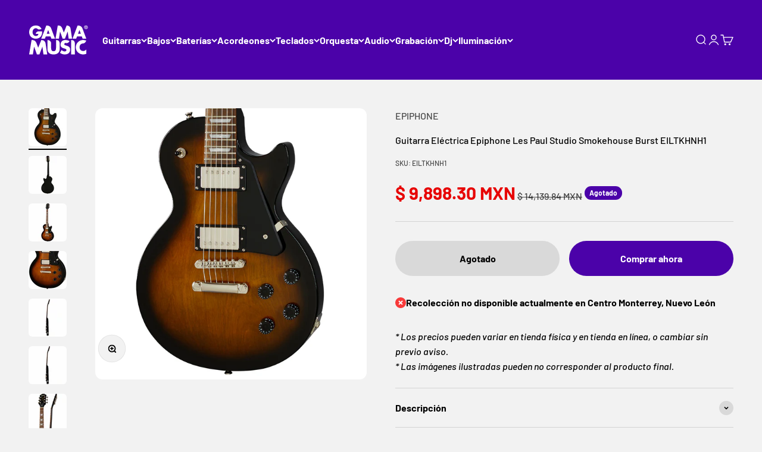

--- FILE ---
content_type: text/html; charset=utf-8
request_url: https://gamamusic.com/products/guitarra-electrica-epiphone-les-paul-studio-smokehouse-burst
body_size: 58863
content:
<!doctype html>

<html class="no-js" lang="es" dir="ltr">
  <head>
    
    <!-- Google Tag Manager -->
<script>(function(w,d,s,l,i){w[l]=w[l]||[];w[l].push({'gtm.start':
new Date().getTime(),event:'gtm.js'});var f=d.getElementsByTagName(s)[0],
j=d.createElement(s),dl=l!='dataLayer'?'&l='+l:'';j.async=true;j.src=
'https://www.googletagmanager.com/gtm.js?id='+i+dl;f.parentNode.insertBefore(j,f);
})(window,document,'script','dataLayer','GTM-NQQCXS7C');</script>
<!-- End Google Tag Manager -->
 



    <meta charset="utf-8">
    <meta name="viewport" content="width=device-width, initial-scale=1.0, height=device-height, minimum-scale=1.0, maximum-scale=1.0">
    <meta name="theme-color" content="#4b02a9">

    <title>Guitarra Eléctrica Epiphone Les Paul Studio Smokehouse Burst EILTKHNH1</title><meta name="description" content="Al combinar un cuerpo de caoba liviano con una tapa de arce brillante, la Epiphone Les Paul Studio se basa en el mismo ADN que sus primos más caros. Esta sencilla herramienta para músicos está equipada para un gran rendimiento y todos los ritmos visuales correctos. Su mástil de caoba SlimTaper &quot;D&quot; con perfil de los año"><link rel="canonical" href="https://gamamusic.com/products/guitarra-electrica-epiphone-les-paul-studio-smokehouse-burst">

    
<link rel="shortcut icon" href="//gamamusic.com/cdn/shop/files/fav-gama-music.png?v=1691694873&width=96">
      <link rel="apple-touch-icon" href="//gamamusic.com/cdn/shop/files/fav-gama-music.png?v=1691694873&width=180"><link rel="preconnect" href="https://cdn.shopify.com">
    <link rel="preconnect" href="https://fonts.shopifycdn.com" crossorigin>
    <link rel="dns-prefetch" href="https://productreviews.shopifycdn.com"><link rel="preload" href="//gamamusic.com/cdn/fonts/barlow/barlow_n7.691d1d11f150e857dcbc1c10ef03d825bc378d81.woff2" as="font" type="font/woff2" crossorigin><link rel="preload" href="//gamamusic.com/cdn/fonts/barlow/barlow_n5.a193a1990790eba0cc5cca569d23799830e90f07.woff2" as="font" type="font/woff2" crossorigin><meta property="og:type" content="product">
  <meta property="og:title" content="Guitarra Eléctrica Epiphone Les Paul Studio Smokehouse Burst EILTKHNH1">
  <meta property="product:price:amount" content="9,898.30">
  <meta property="product:price:currency" content="MXN"><meta property="og:image" content="http://gamamusic.com/cdn/shop/files/EILTKHNH1-00-1.jpg?v=1690314782&width=2048">
  <meta property="og:image:secure_url" content="https://gamamusic.com/cdn/shop/files/EILTKHNH1-00-1.jpg?v=1690314782&width=2048">
  <meta property="og:image:width" content="1000">
  <meta property="og:image:height" content="1000"><meta property="og:description" content="Al combinar un cuerpo de caoba liviano con una tapa de arce brillante, la Epiphone Les Paul Studio se basa en el mismo ADN que sus primos más caros. Esta sencilla herramienta para músicos está equipada para un gran rendimiento y todos los ritmos visuales correctos. Su mástil de caoba SlimTaper &quot;D&quot; con perfil de los año"><meta property="og:url" content="https://gamamusic.com/products/guitarra-electrica-epiphone-les-paul-studio-smokehouse-burst">
<meta property="og:site_name" content="Gama Music"><meta name="twitter:card" content="summary"><meta name="twitter:title" content="Guitarra Eléctrica Epiphone Les Paul Studio Smokehouse Burst EILTKHNH1">
  <meta name="twitter:description" content="Al combinar un cuerpo de caoba liviano con una tapa de arce brillante, la Epiphone Les Paul Studio se basa en el mismo ADN que sus primos más caros. Esta sencilla herramienta para músicos está equipada para un gran rendimiento y todos los ritmos visuales correctos. Su mástil de caoba SlimTaper &quot;D&quot; con perfil de los años 60 y su diapasón de pau ferro con incrustaciones trapezoidales brindan una gran jugabilidad y un lujo que desafía el precio.      GENERAL   Número de cuerdas 6 Zurdo/Diestro Diestro CUERPO   Tipo de cuerpo Cuerpo solido Forma del cuerpo Estudio Les Paul Cuerpo material Caoba Material superior Arce liso Acabado del cuerpo Brillo Color Explosión de ahumadero CUELLO   Material del cuello Caoba Forma del cuello SlimTaper D de 1960 articulación del cuello Establecer cuello Radio 12&quot; Material del diapasón pau ferro Embutido"><meta name="twitter:image" content="https://gamamusic.com/cdn/shop/files/EILTKHNH1-00-1.jpg?crop=center&height=1200&v=1690314782&width=1200">
  <meta name="twitter:image:alt" content="">
  <script type="application/ld+json">
  {
    "@context": "https://schema.org",
    "@type": "Product",
    "productID": 8427762975008,
    "offers": [{
          "@type": "Offer",
          "name": "Guitarra Eléctrica Epiphone Les Paul Studio Smokehouse Burst EILTKHNH1",
          "availability":"https://schema.org/OutOfStock",
          "price": 9898.3,
          "priceCurrency": "MXN",
          "priceValidUntil": "2026-01-28","sku": "EILTKHNH1","gtin": "711106478197","url": "https://gamamusic.com/products/guitarra-electrica-epiphone-les-paul-studio-smokehouse-burst?variant=45625814057248"
        }
],"brand": {
      "@type": "Brand",
      "name": "EPIPHONE"
    },
    "name": "Guitarra Eléctrica Epiphone Les Paul Studio Smokehouse Burst EILTKHNH1",
    "description": "Al combinar un cuerpo de caoba liviano con una tapa de arce brillante, la Epiphone Les Paul Studio se basa en el mismo ADN que sus primos más caros. Esta sencilla herramienta para músicos está equipada para un gran rendimiento y todos los ritmos visuales correctos. Su mástil de caoba SlimTaper \"D\" con perfil de los años 60 y su diapasón de pau ferro con incrustaciones trapezoidales brindan una gran jugabilidad y un lujo que desafía el precio. \r\n\r\n \r\n\r\n \r\n\r\n\r\n\t\r\n\t\t\r\n\t\t\t\r\n\t\t\tGENERAL\r\n\t\t\t\r\n\t\t\t\r\n\t\t\t \r\n\t\t\t\r\n\t\t\r\n\t\t\r\n\t\t\t\r\n\t\t\tNúmero de cuerdas\r\n\t\t\t\r\n\t\t\t\r\n\t\t\t6\r\n\t\t\t\r\n\t\t\r\n\t\t\r\n\t\t\t\r\n\t\t\tZurdo\/Diestro\r\n\t\t\t\r\n\t\t\t\r\n\t\t\tDiestro\r\n\t\t\t\r\n\t\t\r\n\t\t\r\n\t\t\t\r\n\t\t\tCUERPO\r\n\t\t\t\r\n\t\t\t\r\n\t\t\t \r\n\t\t\t\r\n\t\t\r\n\t\t\r\n\t\t\t\r\n\t\t\tTipo de cuerpo\r\n\t\t\t\r\n\t\t\t\r\n\t\t\tCuerpo solido\r\n\t\t\t\r\n\t\t\r\n\t\t\r\n\t\t\t\r\n\t\t\tForma del cuerpo\r\n\t\t\t\r\n\t\t\t\r\n\t\t\tEstudio Les Paul\r\n\t\t\t\r\n\t\t\r\n\t\t\r\n\t\t\t\r\n\t\t\tCuerpo material\r\n\t\t\t\r\n\t\t\t\r\n\t\t\tCaoba\r\n\t\t\t\r\n\t\t\r\n\t\t\r\n\t\t\t\r\n\t\t\tMaterial superior\r\n\t\t\t\r\n\t\t\t\r\n\t\t\tArce liso\r\n\t\t\t\r\n\t\t\r\n\t\t\r\n\t\t\t\r\n\t\t\tAcabado del cuerpo\r\n\t\t\t\r\n\t\t\t\r\n\t\t\tBrillo\r\n\t\t\t\r\n\t\t\r\n\t\t\r\n\t\t\t\r\n\t\t\tColor\r\n\t\t\t\r\n\t\t\t\r\n\t\t\tExplosión de ahumadero\r\n\t\t\t\r\n\t\t\r\n\t\t\r\n\t\t\t\r\n\t\t\tCUELLO\r\n\t\t\t\r\n\t\t\t\r\n\t\t\t \r\n\t\t\t\r\n\t\t\r\n\t\t\r\n\t\t\t\r\n\t\t\tMaterial del cuello\r\n\t\t\t\r\n\t\t\t\r\n\t\t\tCaoba\r\n\t\t\t\r\n\t\t\r\n\t\t\r\n\t\t\t\r\n\t\t\tForma del cuello\r\n\t\t\t\r\n\t\t\t\r\n\t\t\tSlimTaper D de 1960\r\n\t\t\t\r\n\t\t\r\n\t\t\r\n\t\t\t\r\n\t\t\tarticulación del cuello\r\n\t\t\t\r\n\t\t\t\r\n\t\t\tEstablecer cuello\r\n\t\t\t\r\n\t\t\r\n\t\t\r\n\t\t\t\r\n\t\t\tRadio\r\n\t\t\t\r\n\t\t\t\r\n\t\t\t12\"\r\n\t\t\t\r\n\t\t\r\n\t\t\r\n\t\t\t\r\n\t\t\tMaterial del diapasón\r\n\t\t\t\r\n\t\t\t\r\n\t\t\tpau ferro\r\n\t\t\t\r\n\t\t\r\n\t\t\r\n\t\t\t\r\n\t\t\tEmbutido del diapasón\r\n\t\t\t\r\n\t\t\t\r\n\t\t\tTrapecios perlados\r\n\t\t\t\r\n\t\t\r\n\t\t\r\n\t\t\t\r\n\t\t\tNúmero de trastes\r\n\t\t\t\r\n\t\t\t\r\n\t\t\t22, Jumbo mediano\r\n\t\t\t\r\n\t\t\r\n\t\t\r\n\t\t\t\r\n\t\t\tLongitud de la escala\r\n\t\t\t\r\n\t\t\t\r\n\t\t\t24,75\"\r\n\t\t\t\r\n\t\t\r\n\t\t\r\n\t\t\t\r\n\t\t\tAncho de la tuerca\r\n\t\t\t\r\n\t\t\t\r\n\t\t\t1.693\"\r\n\t\t\t\r\n\t\t\r\n\t\t\r\n\t\t\t\r\n\t\t\tMaterial de la tuerca\r\n\t\t\t\r\n\t\t\t\r\n\t\t\tabdominales\r\n\t\t\t\r\n\t\t\r\n\t\t\r\n\t\t\t\r\n\t\t\tHARDWARE\r\n\t\t\t\r\n\t\t\t\r\n\t\t\t \r\n\t\t\t\r\n\t\t\r\n\t\t\r\n\t\t\t\r\n\t\t\tPuente\/cordal\r\n\t\t\t\r\n\t\t\t\r\n\t\t\tPuente LockTone ABR Tune-O-Matic con cordal Stopbar\r\n\t\t\t\r\n\t\t\r\n\t\t\r\n\t\t\t\r\n\t\t\tSintonizadores\r\n\t\t\t\r\n\t\t\t\r\n\t\t\tProporción Grover 18:1\r\n\t\t\t\r\n\t\t\r\n\t\t\r\n\t\t\t\r\n\t\t\tELECTRÓNICA\r\n\t\t\t\r\n\t\t\t\r\n\t\t\t \r\n\t\t\t\r\n\t\t\r\n\t\t\r\n\t\t\t\r\n\t\t\tPastilla de mástil\r\n\t\t\t\r\n\t\t\t\r\n\t\t\tEpiphone Alnico Classic Humbucker\r\n\t\t\t\r\n\t\t\r\n\t\t\r\n\t\t\t\r\n\t\t\tPastilla de puente\r\n\t\t\t\r\n\t\t\t\r\n\t\t\tEpiphone Alnico Classic Plus Humbucker\r\n\t\t\t\r\n\t\t\r\n\t\t\r\n\t\t\t\r\n\t\t\tControl S\r\n\t\t\t\r\n\t\t\t\r\n\t\t\t2 x volumen, 2 x tono\r\n\t\t\t\r\n\t\t\r\n\t\t\r\n\t\t\t\r\n\t\t\tTraspuesta\r\n\t\t\t\r\n\t\t\t\r\n\t\t\tInterruptor de pastilla de palanca de 3 vías\r\n\t\t\t\r\n\t\t\r\n\t\t\r\n\t\t\t\r\n\t\t\tMISCELÁNEAS\r\n\t\t\t\r\n\t\t\t\r\n\t\t\t \r\n\t\t\t\r\n\t\t\r\n\t\t\r\n\t\t\t\r\n\t\t\tInstrumentos de cuerda\r\n\t\t\t\r\n\t\t\t\r\n\t\t\tGibson, .010-.046\r\n\t\t\t\r\n\t\t\r\n\t\t\r\n\t\t\t\r\n\t\t\tEstuche\/Bolsa\r\n\t\t\t\r\n\t\t\t\r\n\t\t\tSe vende por separado\r\n\t\t\t\r\n\t\t\r\n\t\r\n",
    "category": "Guitarras Eléctricas",
    "url": "https://gamamusic.com/products/guitarra-electrica-epiphone-les-paul-studio-smokehouse-burst",
    "sku": "EILTKHNH1","gtin": "711106478197","weight": {
        "@type": "QuantitativeValue",
        "unitCode": "kg",
        "value": 40.0
      },"image": {
      "@type": "ImageObject",
      "url": "https://gamamusic.com/cdn/shop/files/EILTKHNH1-00-1.jpg?v=1690314782&width=1024",
      "image": "https://gamamusic.com/cdn/shop/files/EILTKHNH1-00-1.jpg?v=1690314782&width=1024",
      "name": "",
      "width": "1024",
      "height": "1024"
    }
  }
  </script>



  <script type="application/ld+json">
  {
    "@context": "https://schema.org",
    "@type": "BreadcrumbList",
  "itemListElement": [{
      "@type": "ListItem",
      "position": 1,
      "name": "Inicio",
      "item": "https://gamamusic.com"
    },{
          "@type": "ListItem",
          "position": 2,
          "name": "Guitarra Eléctrica Epiphone Les Paul Studio Smokehouse Burst EILTKHNH1",
          "item": "https://gamamusic.com/products/guitarra-electrica-epiphone-les-paul-studio-smokehouse-burst"
        }]
  }
  </script>

<style>/* Typography (heading) */
  @font-face {
  font-family: Barlow;
  font-weight: 700;
  font-style: normal;
  font-display: fallback;
  src: url("//gamamusic.com/cdn/fonts/barlow/barlow_n7.691d1d11f150e857dcbc1c10ef03d825bc378d81.woff2") format("woff2"),
       url("//gamamusic.com/cdn/fonts/barlow/barlow_n7.4fdbb1cb7da0e2c2f88492243ffa2b4f91924840.woff") format("woff");
}

@font-face {
  font-family: Barlow;
  font-weight: 700;
  font-style: italic;
  font-display: fallback;
  src: url("//gamamusic.com/cdn/fonts/barlow/barlow_i7.50e19d6cc2ba5146fa437a5a7443c76d5d730103.woff2") format("woff2"),
       url("//gamamusic.com/cdn/fonts/barlow/barlow_i7.47e9f98f1b094d912e6fd631cc3fe93d9f40964f.woff") format("woff");
}

/* Typography (body) */
  @font-face {
  font-family: Barlow;
  font-weight: 500;
  font-style: normal;
  font-display: fallback;
  src: url("//gamamusic.com/cdn/fonts/barlow/barlow_n5.a193a1990790eba0cc5cca569d23799830e90f07.woff2") format("woff2"),
       url("//gamamusic.com/cdn/fonts/barlow/barlow_n5.ae31c82169b1dc0715609b8cc6a610b917808358.woff") format("woff");
}

@font-face {
  font-family: Barlow;
  font-weight: 500;
  font-style: italic;
  font-display: fallback;
  src: url("//gamamusic.com/cdn/fonts/barlow/barlow_i5.714d58286997b65cd479af615cfa9bb0a117a573.woff2") format("woff2"),
       url("//gamamusic.com/cdn/fonts/barlow/barlow_i5.0120f77e6447d3b5df4bbec8ad8c2d029d87fb21.woff") format("woff");
}

@font-face {
  font-family: Barlow;
  font-weight: 700;
  font-style: normal;
  font-display: fallback;
  src: url("//gamamusic.com/cdn/fonts/barlow/barlow_n7.691d1d11f150e857dcbc1c10ef03d825bc378d81.woff2") format("woff2"),
       url("//gamamusic.com/cdn/fonts/barlow/barlow_n7.4fdbb1cb7da0e2c2f88492243ffa2b4f91924840.woff") format("woff");
}

@font-face {
  font-family: Barlow;
  font-weight: 700;
  font-style: italic;
  font-display: fallback;
  src: url("//gamamusic.com/cdn/fonts/barlow/barlow_i7.50e19d6cc2ba5146fa437a5a7443c76d5d730103.woff2") format("woff2"),
       url("//gamamusic.com/cdn/fonts/barlow/barlow_i7.47e9f98f1b094d912e6fd631cc3fe93d9f40964f.woff") format("woff");
}

:root {
    /**
     * ---------------------------------------------------------------------
     * SPACING VARIABLES
     *
     * We are using a spacing inspired from frameworks like Tailwind CSS.
     * ---------------------------------------------------------------------
     */
    --spacing-0-5: 0.125rem; /* 2px */
    --spacing-1: 0.25rem; /* 4px */
    --spacing-1-5: 0.375rem; /* 6px */
    --spacing-2: 0.5rem; /* 8px */
    --spacing-2-5: 0.625rem; /* 10px */
    --spacing-3: 0.75rem; /* 12px */
    --spacing-3-5: 0.875rem; /* 14px */
    --spacing-4: 1rem; /* 16px */
    --spacing-4-5: 1.125rem; /* 18px */
    --spacing-5: 1.25rem; /* 20px */
    --spacing-5-5: 1.375rem; /* 22px */
    --spacing-6: 1.5rem; /* 24px */
    --spacing-6-5: 1.625rem; /* 26px */
    --spacing-7: 1.75rem; /* 28px */
    --spacing-7-5: 1.875rem; /* 30px */
    --spacing-8: 2rem; /* 32px */
    --spacing-8-5: 2.125rem; /* 34px */
    --spacing-9: 2.25rem; /* 36px */
    --spacing-9-5: 2.375rem; /* 38px */
    --spacing-10: 2.5rem; /* 40px */
    --spacing-11: 2.75rem; /* 44px */
    --spacing-12: 3rem; /* 48px */
    --spacing-14: 3.5rem; /* 56px */
    --spacing-16: 4rem; /* 64px */
    --spacing-18: 4.5rem; /* 72px */
    --spacing-20: 5rem; /* 80px */
    --spacing-24: 6rem; /* 96px */
    --spacing-28: 7rem; /* 112px */
    --spacing-32: 8rem; /* 128px */
    --spacing-36: 9rem; /* 144px */
    --spacing-40: 10rem; /* 160px */
    --spacing-44: 11rem; /* 176px */
    --spacing-48: 12rem; /* 192px */
    --spacing-52: 13rem; /* 208px */
    --spacing-56: 14rem; /* 224px */
    --spacing-60: 15rem; /* 240px */
    --spacing-64: 16rem; /* 256px */
    --spacing-72: 18rem; /* 288px */
    --spacing-80: 20rem; /* 320px */
    --spacing-96: 24rem; /* 384px */

    /* Container */
    --container-max-width: 1360px;
    --container-narrow-max-width: 1110px;
    --container-gutter: var(--spacing-5);
    --section-outer-spacing-block: var(--spacing-12);
    --section-inner-max-spacing-block: var(--spacing-10);
    --section-inner-spacing-inline: var(--container-gutter);
    --section-stack-spacing-block: var(--spacing-8);

    /* Grid gutter */
    --grid-gutter: var(--spacing-5);

    /* Product list settings */
    --product-list-row-gap: var(--spacing-8);
    --product-list-column-gap: var(--grid-gutter);

    /* Form settings */
    --input-gap: var(--spacing-2);
    --input-height: 2.625rem;
    --input-padding-inline: var(--spacing-4);

    /* Other sizes */
    --sticky-area-height: calc(var(--sticky-announcement-bar-enabled, 0) * var(--announcement-bar-height, 0px) + var(--sticky-header-enabled, 0) * var(--header-height, 0px));

    /* RTL support */
    --transform-logical-flip: 1;
    --transform-origin-start: left;
    --transform-origin-end: right;

    /**
     * ---------------------------------------------------------------------
     * TYPOGRAPHY
     * ---------------------------------------------------------------------
     */

    /* Font properties */
    --heading-font-family: Barlow, sans-serif;
    --heading-font-weight: 700;
    --heading-font-style: normal;
    --heading-text-transform: normal;
    --heading-letter-spacing: -0.01em;
    --text-font-family: Barlow, sans-serif;
    --text-font-weight: 500;
    --text-font-style: normal;
    --text-letter-spacing: 0.0em;

    /* Font sizes */
    --text-h0: 2.5rem;
    --text-h1: 1.75rem;
    --text-h2: 1.5rem;
    --text-h3: 1.375rem;
    --text-h4: 1.125rem;
    --text-h5: 1.125rem;
    --text-h6: 1rem;
    --text-xs: 0.6875rem;
    --text-sm: 0.75rem;
    --text-base: 0.875rem;
    --text-lg: 1.125rem;

    /**
     * ---------------------------------------------------------------------
     * COLORS
     * ---------------------------------------------------------------------
     */

    /* Color settings */--accent: 75 2 169;
    --text-primary: 0 0 0;
    --background-primary: 242 242 242;
    --dialog-background: 255 255 255;
    --border-color: var(--text-color, var(--text-primary)) / 0.12;

    /* Button colors */
    --button-background-primary: 75 2 169;
    --button-text-primary: 255 255 255;
    --button-background-secondary: 75 2 169;
    --button-text-secondary: 255 255 255;

    /* Status colors */
    --success-background: 233 225 245;
    --success-text: 75 2 169;
    --warning-background: 225 246 249;
    --warning-text: 4 180 207;
    --error-background: 254 231 231;
    --error-text: 248 58 58;

    /* Product colors */
    --on-sale-text: 231 3 3;
    --on-sale-badge-background: 231 3 3;
    --on-sale-badge-text: 255 255 255;
    --sold-out-badge-background: 75 2 169;
    --sold-out-badge-text: 255 255 255;
    --primary-badge-background: 75 2 169;
    --primary-badge-text: 255 255 255;
    --star-color: 75 2 169;
    --product-card-background: 255 255 255;
    --product-card-text: 0 0 0;

    /* Header colors */
    --header-background: 75 2 169;
    --header-text: 255 255 255;

    /* Footer colors */
    --footer-background: 255 255 255;
    --footer-text: 0 0 0;

    /* Rounded variables (used for border radius) */
    --rounded-xs: 0.25rem;
    --rounded-sm: 0.375rem;
    --rounded: 0.75rem;
    --rounded-lg: 1.5rem;
    --rounded-full: 9999px;

    --rounded-button: 3.75rem;
    --rounded-input: 0.5rem;

    /* Box shadow */
    --shadow-sm: 0 2px 8px rgb(var(--text-primary) / 0.1);
    --shadow: 0 5px 15px rgb(var(--text-primary) / 0.1);
    --shadow-md: 0 5px 30px rgb(var(--text-primary) / 0.1);
    --shadow-block: 0px 18px 50px rgb(var(--text-primary) / 0.1);

    /**
     * ---------------------------------------------------------------------
     * OTHER
     * ---------------------------------------------------------------------
     */

    --cursor-close-svg-url: url(//gamamusic.com/cdn/shop/t/8/assets/cursor-close.svg?v=147174565022153725511691012016);
    --cursor-zoom-in-svg-url: url(//gamamusic.com/cdn/shop/t/8/assets/cursor-zoom-in.svg?v=154953035094101115921691012016);
    --cursor-zoom-out-svg-url: url(//gamamusic.com/cdn/shop/t/8/assets/cursor-zoom-out.svg?v=16155520337305705181691012016);
    --checkmark-svg-url: url(//gamamusic.com/cdn/shop/t/8/assets/checkmark.svg?v=77552481021870063511691012016);
  }

  [dir="rtl"]:root {
    /* RTL support */
    --transform-logical-flip: -1;
    --transform-origin-start: right;
    --transform-origin-end: left;
  }

  @media screen and (min-width: 700px) {
    :root {
      /* Typography (font size) */
      --text-h0: 3.25rem;
      --text-h1: 2.25rem;
      --text-h2: 1.75rem;
      --text-h3: 1.625rem;
      --text-h4: 1.25rem;
      --text-h5: 1.25rem;
      --text-h6: 1.125rem;

      --text-xs: 0.75rem;
      --text-sm: 0.875rem;
      --text-base: 1.0rem;
      --text-lg: 1.25rem;

      /* Spacing */
      --container-gutter: 2rem;
      --section-outer-spacing-block: var(--spacing-16);
      --section-inner-max-spacing-block: var(--spacing-12);
      --section-inner-spacing-inline: var(--spacing-12);
      --section-stack-spacing-block: var(--spacing-12);

      /* Grid gutter */
      --grid-gutter: var(--spacing-6);

      /* Product list settings */
      --product-list-row-gap: var(--spacing-12);

      /* Form settings */
      --input-gap: 1rem;
      --input-height: 3.125rem;
      --input-padding-inline: var(--spacing-5);
    }
  }

  @media screen and (min-width: 1000px) {
    :root {
      /* Spacing settings */
      --container-gutter: var(--spacing-12);
      --section-outer-spacing-block: var(--spacing-18);
      --section-inner-max-spacing-block: var(--spacing-16);
      --section-inner-spacing-inline: var(--spacing-16);
      --section-stack-spacing-block: var(--spacing-12);
    }
  }

  @media screen and (min-width: 1150px) {
    :root {
      /* Spacing settings */
      --container-gutter: var(--spacing-12);
      --section-outer-spacing-block: var(--spacing-20);
      --section-inner-max-spacing-block: var(--spacing-16);
      --section-inner-spacing-inline: var(--spacing-16);
      --section-stack-spacing-block: var(--spacing-12);
    }
  }

  @media screen and (min-width: 1400px) {
    :root {
      /* Typography (font size) */
      --text-h0: 4rem;
      --text-h1: 3rem;
      --text-h2: 2.5rem;
      --text-h3: 1.75rem;
      --text-h4: 1.5rem;
      --text-h5: 1.25rem;
      --text-h6: 1.25rem;

      --section-outer-spacing-block: var(--spacing-24);
      --section-inner-max-spacing-block: var(--spacing-18);
      --section-inner-spacing-inline: var(--spacing-18);
    }
  }

  @media screen and (min-width: 1600px) {
    :root {
      --section-outer-spacing-block: var(--spacing-24);
      --section-inner-max-spacing-block: var(--spacing-20);
      --section-inner-spacing-inline: var(--spacing-20);
    }
  }

  /**
   * ---------------------------------------------------------------------
   * LIQUID DEPENDANT CSS
   *
   * Our main CSS is Liquid free, but some very specific features depend on
   * theme settings, so we have them here
   * ---------------------------------------------------------------------
   */@media screen and (pointer: fine) {
        .button:not([disabled]):hover, .btn:not([disabled]):hover, .shopify-payment-button__button--unbranded:not([disabled]):hover {
          --button-background-opacity: 0.85;
        }

        .button--subdued:not([disabled]):hover {
          --button-background: var(--text-color) / .05 !important;
        }
      }</style><script>
  document.documentElement.classList.replace('no-js', 'js');

  // This allows to expose several variables to the global scope, to be used in scripts
  window.themeVariables = {
    settings: {
      showPageTransition: true,
      headingApparition: "split_fade",
      pageType: "product",
      moneyFormat: "$ {{amount}}",
      moneyWithCurrencyFormat: "$ {{amount}} MXN",
      currencyCodeEnabled: true,
      cartType: "drawer",
      showDiscount: true,
      discountMode: "percentage"
    },

    strings: {
      accessibilityClose: "Cerrar",
      accessibilityNext: "Siguiente",
      accessibilityPrevious: "Anterior",
      addToCartButton: "Añadir al Carrito",
      soldOutButton: "Agotado",
      preOrderButton: "Pedido previo",
      unavailableButton: "No disponible",
      closeGallery: "Cerrar galería",
      zoomGallery: "Zoom",
      errorGallery: "No se puede cargar la imagen",
      soldOutBadge: "Agotado",
      discountBadge: "Ahorra @@",
      sku: "SKU:",
      searchNoResults: "No se encontraron resultados.",
      addOrderNote: "Añadir nota al pedido",
      editOrderNote: "Editar nota del pedido",
      shippingEstimatorNoResults: "No hacemos envíos a tu dirección.",
      shippingEstimatorOneResult: "Hay una tarifa de gastos de envío para tu dirección:",
      shippingEstimatorMultipleResults: "Hay varias tarifas de gastos de envío para tu dirección:",
      shippingEstimatorError: "Se produjo un error al recuperar las tarifas de gastos de envío:"
    },

    breakpoints: {
      'sm': 'screen and (min-width: 700px)',
      'md': 'screen and (min-width: 1000px)',
      'lg': 'screen and (min-width: 1150px)',
      'xl': 'screen and (min-width: 1400px)',

      'sm-max': 'screen and (max-width: 699px)',
      'md-max': 'screen and (max-width: 999px)',
      'lg-max': 'screen and (max-width: 1149px)',
      'xl-max': 'screen and (max-width: 1399px)'
    }
  };window.addEventListener('DOMContentLoaded', () => {
      const isReloaded = (window.performance.navigation && window.performance.navigation.type === 1) || window.performance.getEntriesByType('navigation').map((nav) => nav.type).includes('reload');

      if ('animate' in document.documentElement && window.matchMedia('(prefers-reduced-motion: no-preference)').matches && document.referrer.includes(location.host) && !isReloaded) {
        document.body.animate({opacity: [0, 1]}, {duration: 115, fill: 'forwards'});
      }
    });

    window.addEventListener('pageshow', (event) => {
      document.body.classList.remove('page-transition');

      if (event.persisted) {
        document.body.animate({opacity: [0, 1]}, {duration: 0, fill: 'forwards'});
      }
    });// For detecting native share
  document.documentElement.classList.add(`native-share--${navigator.share ? 'enabled' : 'disabled'}`);// We save the product ID in local storage to be eventually used for recently viewed section
    try {
      const recentlyViewedProducts = new Set(JSON.parse(localStorage.getItem('theme:recently-viewed-products') || '[]'));

      recentlyViewedProducts.delete(8427762975008); // Delete first to re-move the product
      recentlyViewedProducts.add(8427762975008);

      localStorage.setItem('theme:recently-viewed-products', JSON.stringify(Array.from(recentlyViewedProducts.values()).reverse()));
    } catch (e) {
      // Safari in private mode does not allow setting item, we silently fail
    }</script><script type="module" src="//gamamusic.com/cdn/shop/t/8/assets/vendor.min.js?v=20880576495916334881691011998"></script>
    <script type="module" src="//gamamusic.com/cdn/shop/t/8/assets/theme.js?v=149868540174706331951696887379"></script>
    <script type="module" src="//gamamusic.com/cdn/shop/t/8/assets/sections.js?v=10632608556073621321696887407"> </script>

    <script>
        (function(w,d,u){
                var s=d.createElement('script');s.async=true;s.src=u+'?'+(Date.now()/60000|0);
                var h=d.getElementsByTagName('script')[0];h.parentNode.insertBefore(s,h);
        })(window,document,'https://cdn.bitrix24.es/b13464557/crm/site_button/loader_1_22ca5u.js');
    </script>
    
    <script>window.performance && window.performance.mark && window.performance.mark('shopify.content_for_header.start');</script><meta name="facebook-domain-verification" content="cdsnj8ff6a1ic9sqwoz47ydi5k01ao">
<meta name="google-site-verification" content="whphLPMZOuXFZKT-jgutIvJLeY5ZcSUKB8IvkUwtYHo">
<meta id="shopify-digital-wallet" name="shopify-digital-wallet" content="/78188216608/digital_wallets/dialog">
<link rel="alternate" type="application/json+oembed" href="https://gamamusic.com/products/guitarra-electrica-epiphone-les-paul-studio-smokehouse-burst.oembed">
<script async="async" src="/checkouts/internal/preloads.js?locale=es-MX"></script>
<script id="shopify-features" type="application/json">{"accessToken":"ba3f3b1ac65dec4e863d070166090e0b","betas":["rich-media-storefront-analytics"],"domain":"gamamusic.com","predictiveSearch":true,"shopId":78188216608,"locale":"es"}</script>
<script>var Shopify = Shopify || {};
Shopify.shop = "035b9e.myshopify.com";
Shopify.locale = "es";
Shopify.currency = {"active":"MXN","rate":"1.0"};
Shopify.country = "MX";
Shopify.theme = {"name":"Gama Music","id":156140568864,"schema_name":"Impact","schema_version":"4.3.4","theme_store_id":1190,"role":"main"};
Shopify.theme.handle = "null";
Shopify.theme.style = {"id":null,"handle":null};
Shopify.cdnHost = "gamamusic.com/cdn";
Shopify.routes = Shopify.routes || {};
Shopify.routes.root = "/";</script>
<script type="module">!function(o){(o.Shopify=o.Shopify||{}).modules=!0}(window);</script>
<script>!function(o){function n(){var o=[];function n(){o.push(Array.prototype.slice.apply(arguments))}return n.q=o,n}var t=o.Shopify=o.Shopify||{};t.loadFeatures=n(),t.autoloadFeatures=n()}(window);</script>
<script id="shop-js-analytics" type="application/json">{"pageType":"product"}</script>
<script defer="defer" async type="module" src="//gamamusic.com/cdn/shopifycloud/shop-js/modules/v2/client.init-shop-cart-sync_CvZOh8Af.es.esm.js"></script>
<script defer="defer" async type="module" src="//gamamusic.com/cdn/shopifycloud/shop-js/modules/v2/chunk.common_3Rxs6Qxh.esm.js"></script>
<script type="module">
  await import("//gamamusic.com/cdn/shopifycloud/shop-js/modules/v2/client.init-shop-cart-sync_CvZOh8Af.es.esm.js");
await import("//gamamusic.com/cdn/shopifycloud/shop-js/modules/v2/chunk.common_3Rxs6Qxh.esm.js");

  window.Shopify.SignInWithShop?.initShopCartSync?.({"fedCMEnabled":true,"windoidEnabled":true});

</script>
<script>(function() {
  var isLoaded = false;
  function asyncLoad() {
    if (isLoaded) return;
    isLoaded = true;
    var urls = ["https:\/\/cdn.nfcube.com\/instafeed-2e2ad627638ba3835165667b8ccc13fd.js?shop=035b9e.myshopify.com","https:\/\/chimpstatic.com\/mcjs-connected\/js\/users\/82d0ebd29606de135550d1494\/1bb57af0b7b94063e7b66337e.js?shop=035b9e.myshopify.com"];
    for (var i = 0; i < urls.length; i++) {
      var s = document.createElement('script');
      s.type = 'text/javascript';
      s.async = true;
      s.src = urls[i];
      var x = document.getElementsByTagName('script')[0];
      x.parentNode.insertBefore(s, x);
    }
  };
  if(window.attachEvent) {
    window.attachEvent('onload', asyncLoad);
  } else {
    window.addEventListener('load', asyncLoad, false);
  }
})();</script>
<script id="__st">var __st={"a":78188216608,"offset":-21600,"reqid":"a32b0c19-9008-4ce5-8946-86a876649f58-1768745952","pageurl":"gamamusic.com\/products\/guitarra-electrica-epiphone-les-paul-studio-smokehouse-burst","u":"3fdad2f51215","p":"product","rtyp":"product","rid":8427762975008};</script>
<script>window.ShopifyPaypalV4VisibilityTracking = true;</script>
<script id="captcha-bootstrap">!function(){'use strict';const t='contact',e='account',n='new_comment',o=[[t,t],['blogs',n],['comments',n],[t,'customer']],c=[[e,'customer_login'],[e,'guest_login'],[e,'recover_customer_password'],[e,'create_customer']],r=t=>t.map((([t,e])=>`form[action*='/${t}']:not([data-nocaptcha='true']) input[name='form_type'][value='${e}']`)).join(','),a=t=>()=>t?[...document.querySelectorAll(t)].map((t=>t.form)):[];function s(){const t=[...o],e=r(t);return a(e)}const i='password',u='form_key',d=['recaptcha-v3-token','g-recaptcha-response','h-captcha-response',i],f=()=>{try{return window.sessionStorage}catch{return}},m='__shopify_v',_=t=>t.elements[u];function p(t,e,n=!1){try{const o=window.sessionStorage,c=JSON.parse(o.getItem(e)),{data:r}=function(t){const{data:e,action:n}=t;return t[m]||n?{data:e,action:n}:{data:t,action:n}}(c);for(const[e,n]of Object.entries(r))t.elements[e]&&(t.elements[e].value=n);n&&o.removeItem(e)}catch(o){console.error('form repopulation failed',{error:o})}}const l='form_type',E='cptcha';function T(t){t.dataset[E]=!0}const w=window,h=w.document,L='Shopify',v='ce_forms',y='captcha';let A=!1;((t,e)=>{const n=(g='f06e6c50-85a8-45c8-87d0-21a2b65856fe',I='https://cdn.shopify.com/shopifycloud/storefront-forms-hcaptcha/ce_storefront_forms_captcha_hcaptcha.v1.5.2.iife.js',D={infoText:'Protegido por hCaptcha',privacyText:'Privacidad',termsText:'Términos'},(t,e,n)=>{const o=w[L][v],c=o.bindForm;if(c)return c(t,g,e,D).then(n);var r;o.q.push([[t,g,e,D],n]),r=I,A||(h.body.append(Object.assign(h.createElement('script'),{id:'captcha-provider',async:!0,src:r})),A=!0)});var g,I,D;w[L]=w[L]||{},w[L][v]=w[L][v]||{},w[L][v].q=[],w[L][y]=w[L][y]||{},w[L][y].protect=function(t,e){n(t,void 0,e),T(t)},Object.freeze(w[L][y]),function(t,e,n,w,h,L){const[v,y,A,g]=function(t,e,n){const i=e?o:[],u=t?c:[],d=[...i,...u],f=r(d),m=r(i),_=r(d.filter((([t,e])=>n.includes(e))));return[a(f),a(m),a(_),s()]}(w,h,L),I=t=>{const e=t.target;return e instanceof HTMLFormElement?e:e&&e.form},D=t=>v().includes(t);t.addEventListener('submit',(t=>{const e=I(t);if(!e)return;const n=D(e)&&!e.dataset.hcaptchaBound&&!e.dataset.recaptchaBound,o=_(e),c=g().includes(e)&&(!o||!o.value);(n||c)&&t.preventDefault(),c&&!n&&(function(t){try{if(!f())return;!function(t){const e=f();if(!e)return;const n=_(t);if(!n)return;const o=n.value;o&&e.removeItem(o)}(t);const e=Array.from(Array(32),(()=>Math.random().toString(36)[2])).join('');!function(t,e){_(t)||t.append(Object.assign(document.createElement('input'),{type:'hidden',name:u})),t.elements[u].value=e}(t,e),function(t,e){const n=f();if(!n)return;const o=[...t.querySelectorAll(`input[type='${i}']`)].map((({name:t})=>t)),c=[...d,...o],r={};for(const[a,s]of new FormData(t).entries())c.includes(a)||(r[a]=s);n.setItem(e,JSON.stringify({[m]:1,action:t.action,data:r}))}(t,e)}catch(e){console.error('failed to persist form',e)}}(e),e.submit())}));const S=(t,e)=>{t&&!t.dataset[E]&&(n(t,e.some((e=>e===t))),T(t))};for(const o of['focusin','change'])t.addEventListener(o,(t=>{const e=I(t);D(e)&&S(e,y())}));const B=e.get('form_key'),M=e.get(l),P=B&&M;t.addEventListener('DOMContentLoaded',(()=>{const t=y();if(P)for(const e of t)e.elements[l].value===M&&p(e,B);[...new Set([...A(),...v().filter((t=>'true'===t.dataset.shopifyCaptcha))])].forEach((e=>S(e,t)))}))}(h,new URLSearchParams(w.location.search),n,t,e,['guest_login'])})(!0,!0)}();</script>
<script integrity="sha256-4kQ18oKyAcykRKYeNunJcIwy7WH5gtpwJnB7kiuLZ1E=" data-source-attribution="shopify.loadfeatures" defer="defer" src="//gamamusic.com/cdn/shopifycloud/storefront/assets/storefront/load_feature-a0a9edcb.js" crossorigin="anonymous"></script>
<script data-source-attribution="shopify.dynamic_checkout.dynamic.init">var Shopify=Shopify||{};Shopify.PaymentButton=Shopify.PaymentButton||{isStorefrontPortableWallets:!0,init:function(){window.Shopify.PaymentButton.init=function(){};var t=document.createElement("script");t.src="https://gamamusic.com/cdn/shopifycloud/portable-wallets/latest/portable-wallets.es.js",t.type="module",document.head.appendChild(t)}};
</script>
<script data-source-attribution="shopify.dynamic_checkout.buyer_consent">
  function portableWalletsHideBuyerConsent(e){var t=document.getElementById("shopify-buyer-consent"),n=document.getElementById("shopify-subscription-policy-button");t&&n&&(t.classList.add("hidden"),t.setAttribute("aria-hidden","true"),n.removeEventListener("click",e))}function portableWalletsShowBuyerConsent(e){var t=document.getElementById("shopify-buyer-consent"),n=document.getElementById("shopify-subscription-policy-button");t&&n&&(t.classList.remove("hidden"),t.removeAttribute("aria-hidden"),n.addEventListener("click",e))}window.Shopify?.PaymentButton&&(window.Shopify.PaymentButton.hideBuyerConsent=portableWalletsHideBuyerConsent,window.Shopify.PaymentButton.showBuyerConsent=portableWalletsShowBuyerConsent);
</script>
<script>
  function portableWalletsCleanup(e){e&&e.src&&console.error("Failed to load portable wallets script "+e.src);var t=document.querySelectorAll("shopify-accelerated-checkout .shopify-payment-button__skeleton, shopify-accelerated-checkout-cart .wallet-cart-button__skeleton"),e=document.getElementById("shopify-buyer-consent");for(let e=0;e<t.length;e++)t[e].remove();e&&e.remove()}function portableWalletsNotLoadedAsModule(e){e instanceof ErrorEvent&&"string"==typeof e.message&&e.message.includes("import.meta")&&"string"==typeof e.filename&&e.filename.includes("portable-wallets")&&(window.removeEventListener("error",portableWalletsNotLoadedAsModule),window.Shopify.PaymentButton.failedToLoad=e,"loading"===document.readyState?document.addEventListener("DOMContentLoaded",window.Shopify.PaymentButton.init):window.Shopify.PaymentButton.init())}window.addEventListener("error",portableWalletsNotLoadedAsModule);
</script>

<script type="module" src="https://gamamusic.com/cdn/shopifycloud/portable-wallets/latest/portable-wallets.es.js" onError="portableWalletsCleanup(this)" crossorigin="anonymous"></script>
<script nomodule>
  document.addEventListener("DOMContentLoaded", portableWalletsCleanup);
</script>

<script id='scb4127' type='text/javascript' async='' src='https://gamamusic.com/cdn/shopifycloud/privacy-banner/storefront-banner.js'></script><link id="shopify-accelerated-checkout-styles" rel="stylesheet" media="screen" href="https://gamamusic.com/cdn/shopifycloud/portable-wallets/latest/accelerated-checkout-backwards-compat.css" crossorigin="anonymous">
<style id="shopify-accelerated-checkout-cart">
        #shopify-buyer-consent {
  margin-top: 1em;
  display: inline-block;
  width: 100%;
}

#shopify-buyer-consent.hidden {
  display: none;
}

#shopify-subscription-policy-button {
  background: none;
  border: none;
  padding: 0;
  text-decoration: underline;
  font-size: inherit;
  cursor: pointer;
}

#shopify-subscription-policy-button::before {
  box-shadow: none;
}

      </style>

<script>window.performance && window.performance.mark && window.performance.mark('shopify.content_for_header.end');</script>
<link href="//gamamusic.com/cdn/shop/t/8/assets/theme.css?v=165476918875060646471693956069" rel="stylesheet" type="text/css" media="all" /><script>window.is_hulkpo_installed=false</script><!-- BEGIN app block: shopify://apps/o-request-a-quote/blocks/omgrfq_script/5f4ac0e6-8a57-4f3d-853e-0194eab86273 --><script
  id="omgrfq-script"
  type='text/javascript'
  data-type="custom">
    if ((typeof window.jQuery === 'undefined')) {<!-- BEGIN app snippet: omg-jquery -->
    (function(){"use strict";var C=document,D=window,st=C.documentElement,L=C.createElement.bind(C),ft=L("div"),q=L("table"),Mt=L("tbody"),ot=L("tr"),H=Array.isArray,S=Array.prototype,Dt=S.concat,U=S.filter,at=S.indexOf,ct=S.map,Bt=S.push,ht=S.slice,z=S.some,_t=S.splice,Pt=/^#(?:[\w-]|\\.|[^\x00-\xa0])*$/,Ht=/^\.(?:[\w-]|\\.|[^\x00-\xa0])*$/,$t=/<.+>/,jt=/^\w+$/;function J(t,n){var r=It(n);return!t||!r&&!A(n)&&!c(n)?[]:!r&&Ht.test(t)?n.getElementsByClassName(t.slice(1).replace(/\\/g,"")):!r&&jt.test(t)?n.getElementsByTagName(t):n.querySelectorAll(t)}var dt=function(){function t(n,r){if(n){if(Y(n))return n;var i=n;if(g(n)){var e=r||C;if(i=Pt.test(n)&&A(e)?e.getElementById(n.slice(1).replace(/\\/g,"")):$t.test(n)?yt(n):Y(e)?e.find(n):g(e)?o(e).find(n):J(n,e),!i)return}else if(O(n))return this.ready(n);(i.nodeType||i===D)&&(i=[i]),this.length=i.length;for(var s=0,f=this.length;s<f;s++)this[s]=i[s]}}return t.prototype.init=function(n,r){return new t(n,r)},t}(),u=dt.prototype,o=u.init;o.fn=o.prototype=u,u.length=0,u.splice=_t,typeof Symbol=="function"&&(u[Symbol.iterator]=S[Symbol.iterator]);function Y(t){return t instanceof dt}function B(t){return!!t&&t===t.window}function A(t){return!!t&&t.nodeType===9}function It(t){return!!t&&t.nodeType===11}function c(t){return!!t&&t.nodeType===1}function Ft(t){return!!t&&t.nodeType===3}function Wt(t){return typeof t=="boolean"}function O(t){return typeof t=="function"}function g(t){return typeof t=="string"}function v(t){return t===void 0}function P(t){return t===null}function lt(t){return!isNaN(parseFloat(t))&&isFinite(t)}function G(t){if(typeof t!="object"||t===null)return!1;var n=Object.getPrototypeOf(t);return n===null||n===Object.prototype}o.isWindow=B,o.isFunction=O,o.isArray=H,o.isNumeric=lt,o.isPlainObject=G;function d(t,n,r){if(r){for(var i=t.length;i--;)if(n.call(t[i],i,t[i])===!1)return t}else if(G(t))for(var e=Object.keys(t),i=0,s=e.length;i<s;i++){var f=e[i];if(n.call(t[f],f,t[f])===!1)return t}else for(var i=0,s=t.length;i<s;i++)if(n.call(t[i],i,t[i])===!1)return t;return t}o.each=d,u.each=function(t){return d(this,t)},u.empty=function(){return this.each(function(t,n){for(;n.firstChild;)n.removeChild(n.firstChild)})};var qt=/\S+/g;function j(t){return g(t)?t.match(qt)||[]:[]}u.toggleClass=function(t,n){var r=j(t),i=!v(n);return this.each(function(e,s){c(s)&&d(r,function(f,a){i?n?s.classList.add(a):s.classList.remove(a):s.classList.toggle(a)})})},u.addClass=function(t){return this.toggleClass(t,!0)},u.removeAttr=function(t){var n=j(t);return this.each(function(r,i){c(i)&&d(n,function(e,s){i.removeAttribute(s)})})};function Ut(t,n){if(t){if(g(t)){if(arguments.length<2){if(!this[0]||!c(this[0]))return;var r=this[0].getAttribute(t);return P(r)?void 0:r}return v(n)?this:P(n)?this.removeAttr(t):this.each(function(e,s){c(s)&&s.setAttribute(t,n)})}for(var i in t)this.attr(i,t[i]);return this}}u.attr=Ut,u.removeClass=function(t){return arguments.length?this.toggleClass(t,!1):this.attr("class","")},u.hasClass=function(t){return!!t&&z.call(this,function(n){return c(n)&&n.classList.contains(t)})},u.get=function(t){return v(t)?ht.call(this):(t=Number(t),this[t<0?t+this.length:t])},u.eq=function(t){return o(this.get(t))},u.first=function(){return this.eq(0)},u.last=function(){return this.eq(-1)};function zt(t){return v(t)?this.get().map(function(n){return c(n)||Ft(n)?n.textContent:""}).join(""):this.each(function(n,r){c(r)&&(r.textContent=t)})}u.text=zt;function T(t,n,r){if(c(t)){var i=D.getComputedStyle(t,null);return r?i.getPropertyValue(n)||void 0:i[n]||t.style[n]}}function E(t,n){return parseInt(T(t,n),10)||0}function gt(t,n){return E(t,"border".concat(n?"Left":"Top","Width"))+E(t,"padding".concat(n?"Left":"Top"))+E(t,"padding".concat(n?"Right":"Bottom"))+E(t,"border".concat(n?"Right":"Bottom","Width"))}var X={};function Jt(t){if(X[t])return X[t];var n=L(t);C.body.insertBefore(n,null);var r=T(n,"display");return C.body.removeChild(n),X[t]=r!=="none"?r:"block"}function vt(t){return T(t,"display")==="none"}function pt(t,n){var r=t&&(t.matches||t.webkitMatchesSelector||t.msMatchesSelector);return!!r&&!!n&&r.call(t,n)}function I(t){return g(t)?function(n,r){return pt(r,t)}:O(t)?t:Y(t)?function(n,r){return t.is(r)}:t?function(n,r){return r===t}:function(){return!1}}u.filter=function(t){var n=I(t);return o(U.call(this,function(r,i){return n.call(r,i,r)}))};function x(t,n){return n?t.filter(n):t}u.detach=function(t){return x(this,t).each(function(n,r){r.parentNode&&r.parentNode.removeChild(r)}),this};var Yt=/^\s*<(\w+)[^>]*>/,Gt=/^<(\w+)\s*\/?>(?:<\/\1>)?$/,mt={"*":ft,tr:Mt,td:ot,th:ot,thead:q,tbody:q,tfoot:q};function yt(t){if(!g(t))return[];if(Gt.test(t))return[L(RegExp.$1)];var n=Yt.test(t)&&RegExp.$1,r=mt[n]||mt["*"];return r.innerHTML=t,o(r.childNodes).detach().get()}o.parseHTML=yt,u.has=function(t){var n=g(t)?function(r,i){return J(t,i).length}:function(r,i){return i.contains(t)};return this.filter(n)},u.not=function(t){var n=I(t);return this.filter(function(r,i){return(!g(t)||c(i))&&!n.call(i,r,i)})};function R(t,n,r,i){for(var e=[],s=O(n),f=i&&I(i),a=0,y=t.length;a<y;a++)if(s){var h=n(t[a]);h.length&&Bt.apply(e,h)}else for(var p=t[a][n];p!=null&&!(i&&f(-1,p));)e.push(p),p=r?p[n]:null;return e}function bt(t){return t.multiple&&t.options?R(U.call(t.options,function(n){return n.selected&&!n.disabled&&!n.parentNode.disabled}),"value"):t.value||""}function Xt(t){return arguments.length?this.each(function(n,r){var i=r.multiple&&r.options;if(i||Ot.test(r.type)){var e=H(t)?ct.call(t,String):P(t)?[]:[String(t)];i?d(r.options,function(s,f){f.selected=e.indexOf(f.value)>=0},!0):r.checked=e.indexOf(r.value)>=0}else r.value=v(t)||P(t)?"":t}):this[0]&&bt(this[0])}u.val=Xt,u.is=function(t){var n=I(t);return z.call(this,function(r,i){return n.call(r,i,r)})},o.guid=1;function w(t){return t.length>1?U.call(t,function(n,r,i){return at.call(i,n)===r}):t}o.unique=w,u.add=function(t,n){return o(w(this.get().concat(o(t,n).get())))},u.children=function(t){return x(o(w(R(this,function(n){return n.children}))),t)},u.parent=function(t){return x(o(w(R(this,"parentNode"))),t)},u.index=function(t){var n=t?o(t)[0]:this[0],r=t?this:o(n).parent().children();return at.call(r,n)},u.closest=function(t){var n=this.filter(t);if(n.length)return n;var r=this.parent();return r.length?r.closest(t):n},u.siblings=function(t){return x(o(w(R(this,function(n){return o(n).parent().children().not(n)}))),t)},u.find=function(t){return o(w(R(this,function(n){return J(t,n)})))};var Kt=/^\s*<!(?:\[CDATA\[|--)|(?:\]\]|--)>\s*$/g,Qt=/^$|^module$|\/(java|ecma)script/i,Vt=["type","src","nonce","noModule"];function Zt(t,n){var r=o(t);r.filter("script").add(r.find("script")).each(function(i,e){if(Qt.test(e.type)&&st.contains(e)){var s=L("script");s.text=e.textContent.replace(Kt,""),d(Vt,function(f,a){e[a]&&(s[a]=e[a])}),n.head.insertBefore(s,null),n.head.removeChild(s)}})}function kt(t,n,r,i,e){i?t.insertBefore(n,r?t.firstChild:null):t.nodeName==="HTML"?t.parentNode.replaceChild(n,t):t.parentNode.insertBefore(n,r?t:t.nextSibling),e&&Zt(n,t.ownerDocument)}function N(t,n,r,i,e,s,f,a){return d(t,function(y,h){d(o(h),function(p,M){d(o(n),function(b,W){var rt=r?M:W,it=r?W:M,m=r?p:b;kt(rt,m?it.cloneNode(!0):it,i,e,!m)},a)},f)},s),n}u.after=function(){return N(arguments,this,!1,!1,!1,!0,!0)},u.append=function(){return N(arguments,this,!1,!1,!0)};function tn(t){if(!arguments.length)return this[0]&&this[0].innerHTML;if(v(t))return this;var n=/<script[\s>]/.test(t);return this.each(function(r,i){c(i)&&(n?o(i).empty().append(t):i.innerHTML=t)})}u.html=tn,u.appendTo=function(t){return N(arguments,this,!0,!1,!0)},u.wrapInner=function(t){return this.each(function(n,r){var i=o(r),e=i.contents();e.length?e.wrapAll(t):i.append(t)})},u.before=function(){return N(arguments,this,!1,!0)},u.wrapAll=function(t){for(var n=o(t),r=n[0];r.children.length;)r=r.firstElementChild;return this.first().before(n),this.appendTo(r)},u.wrap=function(t){return this.each(function(n,r){var i=o(t)[0];o(r).wrapAll(n?i.cloneNode(!0):i)})},u.insertAfter=function(t){return N(arguments,this,!0,!1,!1,!1,!1,!0)},u.insertBefore=function(t){return N(arguments,this,!0,!0)},u.prepend=function(){return N(arguments,this,!1,!0,!0,!0,!0)},u.prependTo=function(t){return N(arguments,this,!0,!0,!0,!1,!1,!0)},u.contents=function(){return o(w(R(this,function(t){return t.tagName==="IFRAME"?[t.contentDocument]:t.tagName==="TEMPLATE"?t.content.childNodes:t.childNodes})))},u.next=function(t,n,r){return x(o(w(R(this,"nextElementSibling",n,r))),t)},u.nextAll=function(t){return this.next(t,!0)},u.nextUntil=function(t,n){return this.next(n,!0,t)},u.parents=function(t,n){return x(o(w(R(this,"parentElement",!0,n))),t)},u.parentsUntil=function(t,n){return this.parents(n,t)},u.prev=function(t,n,r){return x(o(w(R(this,"previousElementSibling",n,r))),t)},u.prevAll=function(t){return this.prev(t,!0)},u.prevUntil=function(t,n){return this.prev(n,!0,t)},u.map=function(t){return o(Dt.apply([],ct.call(this,function(n,r){return t.call(n,r,n)})))},u.clone=function(){return this.map(function(t,n){return n.cloneNode(!0)})},u.offsetParent=function(){return this.map(function(t,n){for(var r=n.offsetParent;r&&T(r,"position")==="static";)r=r.offsetParent;return r||st})},u.slice=function(t,n){return o(ht.call(this,t,n))};var nn=/-([a-z])/g;function K(t){return t.replace(nn,function(n,r){return r.toUpperCase()})}u.ready=function(t){var n=function(){return setTimeout(t,0,o)};return C.readyState!=="loading"?n():C.addEventListener("DOMContentLoaded",n),this},u.unwrap=function(){return this.parent().each(function(t,n){if(n.tagName!=="BODY"){var r=o(n);r.replaceWith(r.children())}}),this},u.offset=function(){var t=this[0];if(t){var n=t.getBoundingClientRect();return{top:n.top+D.pageYOffset,left:n.left+D.pageXOffset}}},u.position=function(){var t=this[0];if(t){var n=T(t,"position")==="fixed",r=n?t.getBoundingClientRect():this.offset();if(!n){for(var i=t.ownerDocument,e=t.offsetParent||i.documentElement;(e===i.body||e===i.documentElement)&&T(e,"position")==="static";)e=e.parentNode;if(e!==t&&c(e)){var s=o(e).offset();r.top-=s.top+E(e,"borderTopWidth"),r.left-=s.left+E(e,"borderLeftWidth")}}return{top:r.top-E(t,"marginTop"),left:r.left-E(t,"marginLeft")}}};var Et={class:"className",contenteditable:"contentEditable",for:"htmlFor",readonly:"readOnly",maxlength:"maxLength",tabindex:"tabIndex",colspan:"colSpan",rowspan:"rowSpan",usemap:"useMap"};u.prop=function(t,n){if(t){if(g(t))return t=Et[t]||t,arguments.length<2?this[0]&&this[0][t]:this.each(function(i,e){e[t]=n});for(var r in t)this.prop(r,t[r]);return this}},u.removeProp=function(t){return this.each(function(n,r){delete r[Et[t]||t]})};var rn=/^--/;function Q(t){return rn.test(t)}var V={},en=ft.style,un=["webkit","moz","ms"];function sn(t,n){if(n===void 0&&(n=Q(t)),n)return t;if(!V[t]){var r=K(t),i="".concat(r[0].toUpperCase()).concat(r.slice(1)),e="".concat(r," ").concat(un.join("".concat(i," "))).concat(i).split(" ");d(e,function(s,f){if(f in en)return V[t]=f,!1})}return V[t]}var fn={animationIterationCount:!0,columnCount:!0,flexGrow:!0,flexShrink:!0,fontWeight:!0,gridArea:!0,gridColumn:!0,gridColumnEnd:!0,gridColumnStart:!0,gridRow:!0,gridRowEnd:!0,gridRowStart:!0,lineHeight:!0,opacity:!0,order:!0,orphans:!0,widows:!0,zIndex:!0};function wt(t,n,r){return r===void 0&&(r=Q(t)),!r&&!fn[t]&&lt(n)?"".concat(n,"px"):n}function on(t,n){if(g(t)){var r=Q(t);return t=sn(t,r),arguments.length<2?this[0]&&T(this[0],t,r):t?(n=wt(t,n,r),this.each(function(e,s){c(s)&&(r?s.style.setProperty(t,n):s.style[t]=n)})):this}for(var i in t)this.css(i,t[i]);return this}u.css=on;function Ct(t,n){try{return t(n)}catch{return n}}var an=/^\s+|\s+$/;function St(t,n){var r=t.dataset[n]||t.dataset[K(n)];return an.test(r)?r:Ct(JSON.parse,r)}function cn(t,n,r){r=Ct(JSON.stringify,r),t.dataset[K(n)]=r}function hn(t,n){if(!t){if(!this[0])return;var r={};for(var i in this[0].dataset)r[i]=St(this[0],i);return r}if(g(t))return arguments.length<2?this[0]&&St(this[0],t):v(n)?this:this.each(function(e,s){cn(s,t,n)});for(var i in t)this.data(i,t[i]);return this}u.data=hn;function Tt(t,n){var r=t.documentElement;return Math.max(t.body["scroll".concat(n)],r["scroll".concat(n)],t.body["offset".concat(n)],r["offset".concat(n)],r["client".concat(n)])}d([!0,!1],function(t,n){d(["Width","Height"],function(r,i){var e="".concat(n?"outer":"inner").concat(i);u[e]=function(s){if(this[0])return B(this[0])?n?this[0]["inner".concat(i)]:this[0].document.documentElement["client".concat(i)]:A(this[0])?Tt(this[0],i):this[0]["".concat(n?"offset":"client").concat(i)]+(s&&n?E(this[0],"margin".concat(r?"Top":"Left"))+E(this[0],"margin".concat(r?"Bottom":"Right")):0)}})}),d(["Width","Height"],function(t,n){var r=n.toLowerCase();u[r]=function(i){if(!this[0])return v(i)?void 0:this;if(!arguments.length)return B(this[0])?this[0].document.documentElement["client".concat(n)]:A(this[0])?Tt(this[0],n):this[0].getBoundingClientRect()[r]-gt(this[0],!t);var e=parseInt(i,10);return this.each(function(s,f){if(c(f)){var a=T(f,"boxSizing");f.style[r]=wt(r,e+(a==="border-box"?gt(f,!t):0))}})}});var Rt="___cd";u.toggle=function(t){return this.each(function(n,r){if(c(r)){var i=vt(r),e=v(t)?i:t;e?(r.style.display=r[Rt]||"",vt(r)&&(r.style.display=Jt(r.tagName))):i||(r[Rt]=T(r,"display"),r.style.display="none")}})},u.hide=function(){return this.toggle(!1)},u.show=function(){return this.toggle(!0)};var xt="___ce",Z=".",k={focus:"focusin",blur:"focusout"},Nt={mouseenter:"mouseover",mouseleave:"mouseout"},dn=/^(mouse|pointer|contextmenu|drag|drop|click|dblclick)/i;function tt(t){return Nt[t]||k[t]||t}function nt(t){var n=t.split(Z);return[n[0],n.slice(1).sort()]}u.trigger=function(t,n){if(g(t)){var r=nt(t),i=r[0],e=r[1],s=tt(i);if(!s)return this;var f=dn.test(s)?"MouseEvents":"HTMLEvents";t=C.createEvent(f),t.initEvent(s,!0,!0),t.namespace=e.join(Z),t.___ot=i}t.___td=n;var a=t.___ot in k;return this.each(function(y,h){a&&O(h[t.___ot])&&(h["___i".concat(t.type)]=!0,h[t.___ot](),h["___i".concat(t.type)]=!1),h.dispatchEvent(t)})};function Lt(t){return t[xt]=t[xt]||{}}function ln(t,n,r,i,e){var s=Lt(t);s[n]=s[n]||[],s[n].push([r,i,e]),t.addEventListener(n,e)}function At(t,n){return!n||!z.call(n,function(r){return t.indexOf(r)<0})}function F(t,n,r,i,e){var s=Lt(t);if(n)s[n]&&(s[n]=s[n].filter(function(f){var a=f[0],y=f[1],h=f[2];if(e&&h.guid!==e.guid||!At(a,r)||i&&i!==y)return!0;t.removeEventListener(n,h)}));else for(n in s)F(t,n,r,i,e)}u.off=function(t,n,r){var i=this;if(v(t))this.each(function(s,f){!c(f)&&!A(f)&&!B(f)||F(f)});else if(g(t))O(n)&&(r=n,n=""),d(j(t),function(s,f){var a=nt(f),y=a[0],h=a[1],p=tt(y);i.each(function(M,b){!c(b)&&!A(b)&&!B(b)||F(b,p,h,n,r)})});else for(var e in t)this.off(e,t[e]);return this},u.remove=function(t){return x(this,t).detach().off(),this},u.replaceWith=function(t){return this.before(t).remove()},u.replaceAll=function(t){return o(t).replaceWith(this),this};function gn(t,n,r,i,e){var s=this;if(!g(t)){for(var f in t)this.on(f,n,r,t[f],e);return this}return g(n)||(v(n)||P(n)?n="":v(r)?(r=n,n=""):(i=r,r=n,n="")),O(i)||(i=r,r=void 0),i?(d(j(t),function(a,y){var h=nt(y),p=h[0],M=h[1],b=tt(p),W=p in Nt,rt=p in k;b&&s.each(function(it,m){if(!(!c(m)&&!A(m)&&!B(m))){var et=function(l){if(l.target["___i".concat(l.type)])return l.stopImmediatePropagation();if(!(l.namespace&&!At(M,l.namespace.split(Z)))&&!(!n&&(rt&&(l.target!==m||l.___ot===b)||W&&l.relatedTarget&&m.contains(l.relatedTarget)))){var ut=m;if(n){for(var _=l.target;!pt(_,n);)if(_===m||(_=_.parentNode,!_))return;ut=_}Object.defineProperty(l,"currentTarget",{configurable:!0,get:function(){return ut}}),Object.defineProperty(l,"delegateTarget",{configurable:!0,get:function(){return m}}),Object.defineProperty(l,"data",{configurable:!0,get:function(){return r}});var bn=i.call(ut,l,l.___td);e&&F(m,b,M,n,et),bn===!1&&(l.preventDefault(),l.stopPropagation())}};et.guid=i.guid=i.guid||o.guid++,ln(m,b,M,n,et)}})}),this):this}u.on=gn;function vn(t,n,r,i){return this.on(t,n,r,i,!0)}u.one=vn;var pn=/\r?\n/g;function mn(t,n){return"&".concat(encodeURIComponent(t),"=").concat(encodeURIComponent(n.replace(pn,`\r
    `)))}var yn=/file|reset|submit|button|image/i,Ot=/radio|checkbox/i;u.serialize=function(){var t="";return this.each(function(n,r){d(r.elements||[r],function(i,e){if(!(e.disabled||!e.name||e.tagName==="FIELDSET"||yn.test(e.type)||Ot.test(e.type)&&!e.checked)){var s=bt(e);if(!v(s)){var f=H(s)?s:[s];d(f,function(a,y){t+=mn(e.name,y)})}}})}),t.slice(1)},typeof exports<"u"?module.exports=o:D.cash=o})();
<!-- END app snippet -->// app
        window.OMGJquery = window.cash
    } else {
        window.OMGJquery = window.jQuery
    }

    var OMGRFQConfigs = {};
    var omgrfq_productCollection = [];
    var OMGRFQ_localization = {
        language: {
            iso_code: "es",
            name: "Español",
        }
    };
    window.OMGIsUsingMigrate = true;
    var countAppendPrice = 0
    let OMGRFQB2bSettings = {}<!-- BEGIN app snippet: omgrfq_classDefinePosition -->
function getElementsCollectionsPage() {
    const selectors = [
        ".grid__item--collection-template",
        ".grid--uniform .grid__item > .grid-product__content",
        ".card-list .card-list__column .card",
        ".grid-uniform .grid__item",
        ".grid-uniform .grid-item",
        ".collage-grid__row .grid-product",
        ".product-card .product-card__content",
        ".card-wrapper .card > .card__content",
        ".card-wrapper > .card-information",
        ".product__grid-item .product-wrap",
        ".productgrid--items .productgrid--item",
        ".product-block > .product-block__inner",
        ".list-item.product-list-item",
        ".product-block .block-inner",
        ".product-list--collection .product-item",
        "#main-collection-product-grid [class^='#column']",
        ".collection-grid .grid-product",
        '.grid--uniform .grid__item',
        '.main-content .grid .grid__item.four-fifths',
        '.ecom-collection__product-item',
        '.modal-content > .product--outer',
    ]

    return selectors.join(',')
}

function OMGQuotesPriceClass() {
    const selectors = [
        'product-price .price',
        '#productPrice-product-template',
        '.modal_price',
        '.product-form--price-wrapper',
        '.product-single__price',
        '.product_single_price',
        '.product-single__price-product-template',
        '.product-pricing',
        '.product__price-container',
        '.product--price',
        '.product-price',
        '.product-prices',
        '.product__price',
        '.price-box',
        '.price-container',
        '.price-list',
        '.product-detail .price-area',
        '.price_outer',
        '#product-price',
        '.price_range',
        '.detail-price',
        '.product-single__form-price',
        '.data-price-wrapper',
        ".priceProduct",
        "#ProductPrice",
        ".product-single__meta-list",
        ".product-single__prices",
        ".ProductMeta__PriceList",
        ".tt-price",
        '.single_product__price',
        '.pricearea',
        '.product-item-caption-price',
        '.product--price-wrapper',
        '.product-card__price',
        '.product-card__availability',
        '.productitem--price',
        '.boost-pfs-filter-product-item-price',
        '.price_wrapper',
        '.product-list-item-price',
        '.grid-product__price',
        '.product_price',
        '.grid-product__price-wrap',
        '.product-item__price',
        '.price-product',
        '.product-price__price',
        '.product-item__price-wrapper',
        '.product__prices',
        '.product-item--price',
        '.grid-link__meta',
        '.list-meta',
        '.ProductItem .ProductItem__PriceList',
        '.product-item__price-list',
        '.product-thumb-caption-price',
        '.product-card__price-wrapper',
        '.card__price',
        '.card__availability',
        "#main-collection-product-grid [class^='#product-card-price']",
        '.grid__item span[itemprop="price"]',
        '.f\\:product-single__block-product-price',
        '.ecom-product-single__price',
        '.ecom-collection__product-prices',
        '.productitem--price',
        '.modal_price',
        '.variant-item__quantity .quantity.cart-quantity',
        '.variant-item__price .price',
        '.variant-item__totals .price',
        '.totals__product-total',
        '.product-form-installment',
        '.product-pricing',
        '.t4s-product-price',
        '.prices',
        '.price',
    ];

    return selectors.join(",");
}

function OMGQuotesTitleClass() {
    const selectors = [
        '.product-single__title',
        '.product-title',
        '.product-single h2',
        '.product-name',
        '.product__heading',
        '.product-header',
        '.detail-info h1',
        '#product-description h1',
        '.product__title',
        '.product-meta__title',
        '#productInfo-product h1',
        '.product-detail .title',
        '.section_title',
        '.product-info-inner h1.page-heading',
        '.product_title',
        '.product_name',
        '.ProductMeta__Title',
        '.tt-title',
        '.single_product__title',
        '.product-item-caption-title',
        '.section__title',
        '.f\\:product-single__block-product-title',
        '.ecom-product__heading',
        '.product-item__title',
        '.product-details_title',
        '.item-title',
        '.view-product-title+div h1',
        '.product-information h1',
        '.shopify-product-form',
    ];

    return selectors.join(',');
}

function OMGQuotesDescriptionClass() {
    const selectors = [
        'rte-formatter',
        '.product-single__description',
        '.short-description',
        '.product-description',
        '.description',
        '.short-des',
        '.product-details__description',
        '.product-desc',
        '#product-description .rte',
        '.product__description',
        '.product_description',
        '.product-block-list__item--description',
        '.tabs__product-page',
        '.pr_short_des',
        '.product-single__desc',
        '.product-tabs',
        '.site-box-content .rte',
        '.product-simple-tab',
        '.product_section .description',
        '.ProductMeta__Description',
        '.tt-collapse-block',
        '.product-single .detail-bottom',
        '.short-description-detail',
        '.dt-sc-tabs-container',
        '.product-thumbnail__price',
        '.collapsibles-wrapper',
        '.product-description-tabs',
        '.product-single__content-text',
        '.product-tabs',
        '.f\\:product-single__block-product-description',
        '.ecom-product-single__description',
        '.product__description-container',
        '.product-details .accordion'
    ];

    return selectors.join(',');
}

function OMGQuotesCollectionCartClass() {
    const selectors = [
        '.btn.product-btn',
        '.product-item .action form',
        '.btn.add-to-cart-btn',
        '.boost-pfs-addtocart-wrapper',
        '.productitem--action',
        '.btn-cart',
        '.product-form .product-add',
        '.button--add-to-cart',
        '.product-item__action-button',
        '.blog-read-more',
        '.tt-btn-addtocart',
        '.pr_atc_',
        '.product-add-cart',
        '.productgrid--items .productgrid--item button.productitem--action-atc',
        '.add_to_cart_button',
        '.product-item__action-list',
        '.quick-add__submit',
        '.ecom-product-single__add-to-cart',
        '.ecom-collection__product-simple-add-to-cart',
        '.product-form--atc-button',
    ];

    return selectors.join(',');
}
<!-- END app snippet -->

    
    
    
    OMGRFQConfigs = {"store":"035b9e.myshopify.com","app_url":"https:\/\/apps.quotesnap.net","app_url_old":"","settings":{"general_settings":{"email_vat":0,"added_code":1,"calendar_lang":"en","redirect_link":"","vat_form_text":"Vat","calendar_theme":"material_blue","customize_data":{"isDefault":false,"button_view_history_quotes":{"color":"rgba(255, 255, 255, 1)","bg_color":"rgba(32, 34, 35, 1)","font_size":"Default","text_bold":0,"text_align":"center","text_italic":0,"text_underline":0,"stroke_enable":0,"stroke_size":"Default","stroke_color":"rgba(255, 201, 107, 1)","shadow_enable":0,"hover_enable":0,"hover_font_size":"Default","hover_font_color":"rgba(255, 255, 255, 1)","hover_border_radius":"Default","hover_bg_color":"rgba(255, 206, 122, 1)","hover_stroke_size":"Default","hover_stroke_color":"rgba(255, 206, 122, 1)","border_radius":"Default"},"button_view_quotes":{"color":"rgba(255, 255, 255, 1)","bg_color":"rgba(32, 34, 35, 1)","font_size":"Default","text_bold":0,"text_align":"center","text_italic":0,"text_underline":0,"stroke_enable":0,"stroke_size":"Default","stroke_color":"rgba(255, 201, 107, 1)","shadow_enable":0,"hover_enable":0,"hover_font_size":"Default","hover_font_color":"rgba(255, 255, 255, 1)","hover_border_radius":"Default","hover_bg_color":"rgba(255, 206, 122, 1)","hover_stroke_size":"Default","hover_stroke_color":"rgba(255, 206, 122, 1)","border_radius":"Default"},"button_add_quote":{"color":"rgba(255, 255, 255, 1)","bg_color":"rgba(75, 2, 169, 1)","font_size":"16px","text_bold":1,"text_align":"center","text_italic":0,"text_underline":0,"stroke_enable":1,"stroke_size":"0px","stroke_color":"rgba(32, 34, 35, 1)","shadow_enable":0,"hover_enable":1,"hover_font_size":"Default","hover_font_color":"rgba(255, 255, 255, 1)","hover_border_radius":"25px","hover_bg_color":"rgba(100, 38, 180, 1)","hover_stroke_size":"0px","hover_stroke_color":"rgba(255, 206, 122, 1)","border_radius":"25px"}},"submit_all_cart":0,"user_confirm_email":0,"view_button_manual":0,"redirect_continue_btn":"","unsuccess_submit_mess":"Error when submitting a quote request!","add_quote_success_mess":"Add product to quote successfully!","user_confirm_email_text":"Your confirm quote has been sent into your email","request_quote_page_title_text":"Request A Quote","allow_out_stock":1,"custom_css":"","allow_collection_button":1,"position_button":"price","custom_element_position":"","show_on_product":1,"hide_price":1,"hide_add_cart":1,"hide_price_collection":1,"hide_add_cart_collection":1,"form_data":[{"id":485676,"max":20,"min":0,"req":1,"send":1,"type":"text","input":"text","label":"Nombre","width":50,"conditions":[],"placeholder":"Ingresa tu nombre","use_condition":0},{"id":705799,"max":100,"min":0,"req":1,"send":1,"type":"email","input":"text","label":"Correo","width":50,"conditions":[],"placeholder":"Dirección de correo electrónico","use_condition":0},{"id":256662,"max":20,"min":0,"req":1,"type":"phone","input":"text","label":"Teléfono","width":50,"conditions":[],"placeholder":"Número","defaultValue":"","use_condition":0},{"id":567180,"max":100,"min":0,"req":1,"send":1,"type":"textarea","input":"text","label":"Colonia y código postal de envío","width":100,"conditions":[],"placeholder":"Colonia, Código Postal","use_condition":0}],"product_addition_in_form":0,"ggsite_key":{"v2":"","v3":""},"type_recaptcha":0,"use_google_recaptcha":0,"sku_text":"SKU","product_text":"PRODUCTO","price_text":"PRICE","option_text":"Option","message_text":"NOTES","quantity_text":"CANTIDAD","total_form_text":"Subtotal","show_product_sku":0,"show_total_price":0,"total_price_text":"TOTAL PRICE","hide_option_table":0,"hide_remove_table":0,"offered_price_text":"WISHED PRICE","show_offered_price":0,"show_product_price":0,"hide_quantity_table":0,"message_placeholder":"Enter your notes","properties_form_text":"Properties","show_product_message":0,"show_properties_form":0,"show_total_price_products":0,"popup_shopping_mess":"Continúa comprando","popup_header_list_quote":"Solicitud de Cotización","submitting_quote_mess":"Enviar Solicitud","submitting_position":"right","empty_quote_mess":"¡Tu cotización está vacía actualmente!","popup_header_empty_quote":"Lista vacía","empty_quote_image":1,"continue_shopping_empty_label":"Continuar Comprando","illustration_image_empty":"","tracking_source":0,"viewed_products":0,"show_app_in_page":1,"auto_create_draft":0,"customer_data_sync":0,"choosen_page":0,"submit_quote_button":"Solicitud enviada","success_submit_mess":"Gracias en breve te contactaremos","popup_header_submited_quote":"Solicitud enviada","continue_shopping_submit_label":"Continuar comprando","request_submit_image":1,"illustration_image_submited":"","type_request_submit":"full-size","toast_message_request_submit":"","enable_customer_type_selector":0,"type_quote_form":"popup","submit_form_add_one":1,"submit_form_add_one_text":"Only add 1 product to your submit quote form","toast_message_success":"Your quote is successfully added","toast_display_duration":3,"view_form_submit":null,"use_multiple_language":false,"appearance":null,"button_translations":{"en":{"id":2541,"shop":"035b9e.myshopify.com","type":"dtc","lang_code":"EN","lang_name":"English","is_default":1,"translations":{"button_label":"Request for quote","display_a_toast_message":"Your quote is successfully added","get_instant_quote_message":"Quote submitted","validation_message_max_qty":"You can only request up to {max_quantity}","validation_message_min_qty":"You need to request at least {min_quantity}"},"created_at":"2025-12-22T17:15:10.000000Z","updated_at":"2025-12-22T17:15:10.000000Z"},"default":{"id":2541,"shop":"035b9e.myshopify.com","type":"dtc","lang_code":"EN","lang_name":"English","is_default":1,"translations":{"button_label":"Request for quote","display_a_toast_message":"Your quote is successfully added","get_instant_quote_message":"Quote submitted","validation_message_max_qty":"You can only request up to {max_quantity}","validation_message_min_qty":"You need to request at least {min_quantity}"},"created_at":"2025-12-22T17:15:10.000000Z","updated_at":"2025-12-22T17:15:10.000000Z"}},"button_translations_b2b":{"en":{"id":2542,"shop":"035b9e.myshopify.com","type":"b2b","lang_code":"EN","lang_name":"English","is_default":1,"translations":{"button_label":"Request for quote","display_a_toast_message":"Your quote is successfully added","get_instant_quote_message":"Quote submitted","validation_message_max_qty":"You can only request up to {max_quantity}","validation_message_min_qty":"You need to request at least {min_quantity}"},"created_at":"2025-12-22T17:15:10.000000Z","updated_at":"2025-12-22T17:15:10.000000Z"},"default":{"id":2542,"shop":"035b9e.myshopify.com","type":"b2b","lang_code":"EN","lang_name":"English","is_default":1,"translations":{"button_label":"Request for quote","display_a_toast_message":"Your quote is successfully added","get_instant_quote_message":"Quote submitted","validation_message_max_qty":"You can only request up to {max_quantity}","validation_message_min_qty":"You need to request at least {min_quantity}"},"created_at":"2025-12-22T17:15:10.000000Z","updated_at":"2025-12-22T17:15:10.000000Z"}},"button_quantity_limit":{"id":641,"shop":"035b9e.myshopify.com","type":"dtc","active":false,"applied_product_type":0,"min_quantity":1,"max_quantity":0,"max_same_as_inventory":false,"allow_submit_out_of_stock":false,"created_at":"2025-12-22T17:15:10.000000Z","updated_at":"2025-12-22T17:15:10.000000Z"},"button_quantity_limit_b2b":{"id":642,"shop":"035b9e.myshopify.com","type":"b2b","active":false,"applied_product_type":0,"min_quantity":1,"max_quantity":0,"max_same_as_inventory":false,"allow_submit_out_of_stock":false,"created_at":"2025-12-22T17:15:10.000000Z","updated_at":"2025-12-22T17:15:10.000000Z"},"show_next_cart_history":0,"view_quote_history_position":{"side":"right","margin_top":{"unit":"px","amount":210}},"view_history_quotes_mess":"View History Quote","show_history_quotes_button":0,"show_next_cart":1,"view_quote_position":{"side":"next_cart","margin_top":{"unit":"px","amount":35}},"view_quote_mess":"View Quote","show_view_button":0,"show_view_button_empty":0,"button_text":"Solicitar Cotización"},"integrate":"{\"quantity\":false}","hide_price_settings":{"follow_quote":1,"hide_price":1,"hide_add_cart":1,"hide_price_collection":1,"hide_add_cart_collection":1,"applied_products_mode":1,"applied_customers_mode":1,"to_see_price":1,"hide_price_show_text":"El costo de este producto es en base al envío, solicita el costo de este modelo.","applied_products_tags":[],"applied_customers_tags":[],"applied_customers_country":[],"applied_specific_products":[],"applied_products_collections":[]},"support_settings":{"price_element":"","loading_element":"","collection_element":"","list_collection_data":{"index":{"all":{"class_append":"","product_per_page":12}},"search":{"class_append":"","product_per_page":12},"collection":{"class_append":"","product_per_page":12}},"price_element_collection":"","add_cart_collection_element":"","hide_price_cart_button_immediately":""},"multiple_form_settings":{"translations":{"en":{"id":14835,"lang_code":"EN","lang_name":"English","shop":"035b9e.myshopify.com","type":"dtc","translations":{"edit_label":"Edit","note_title":"Note","billing_title":"Billing Address","company_title":"Company","contact_title":"Contact Information","products_title":"Products","select_product":"Select","shipping_title":"Shipping address","search_products":"Search products","company_id_title":"Company ID","no_results_found":"No results found","add_product_label":"Add product","information_title":"Contact information","no_products_found":"No products found","register_as_label":"Register as","billing_city_label":"City","company_name_label":"Company name","location_b2b_title":"Location","location_dtc_title":"Address","payment_term_title":"Payment terms","auto_fill_help_text":"Login to auto-fill your registered information","billing_state_label":"State","email_address_label":"Email address","shipping_city_label":"City","contact_person_title":"Contact person","shipping_state_label":"State","billing_address_label":"Address","billing_company_label":"Company\/attention","billing_country_label":"Country\/region","shipping_address_label":"Address","shipping_company_label":"Company\/attention","shipping_country_label":"Country\/region","add_product_modal_title":"Select products","billing_last_name_label":"Last name","company_id_place_holder":"Enter your company ID","contact_last_name_label":"Last name","shipping_use_as_billing":"Use as billing address","billing_first_name_label":"First name","company_name_placeholder":"Enter your company name","contact_first_name_label":"First name","placeholder_billing_city":"Enter your city","shipping_last_name_label":"Last name","billing_postal_code_label":"Postal Code","contact_and_company_title":"Contact & company","email_address_placeholder":"Enter your email","placeholder_billing_state":"Enter your state","placeholder_shipping_city":"Enter your city","shipping_first_name_label":"First name","billing_phone_number_label":"Phone number","close_modal_select_product":"Close","contact_phone_number_label":"Phone number","placeholder_shipping_state":"Enter your state","shipping_postal_code_label":"Postal Code","placeholder_billing_address":"Enter your address","placeholder_billing_company":"Enter your company\/attention","placeholder_billing_country":"Enter your country\/region","shipping_phone_number_label":"Phone number","placeholder_shipping_address":"Enter your address","placeholder_shipping_company":"Enter your company\/attention","placeholder_shipping_country":"Enter your country\/region","placeholder_billing_last_name":"Enter your last name","placeholder_contact_last_name":"Enter your last name","placeholder_billing_first_name":"Enter your first name","placeholder_contact_first_name":"Enter your first name","placeholder_shipping_last_name":"Enter your last name","placeholder_billing_postal_code":"Enter your postal code","placeholder_shipping_first_name":"Enter your first name","placeholder_billing_phone_number":"Enter your phone number","placeholder_contact_phone_number":"Enter your phone number","placeholder_shipping_postal_code":"Enter your postal code","placeholder_shipping_phone_number":"Enter your phone number"},"form_step_1":[],"form_step_2":[],"is_default":true,"created_at":"2025-11-13T23:44:41.000000Z","updated_at":"2025-11-13T23:44:41.000000Z"},"default":{"id":14835,"lang_code":"EN","lang_name":"English","shop":"035b9e.myshopify.com","type":"dtc","translations":{"edit_label":"Edit","note_title":"Note","billing_title":"Billing Address","company_title":"Company","contact_title":"Contact Information","products_title":"Products","select_product":"Select","shipping_title":"Shipping address","search_products":"Search products","company_id_title":"Company ID","no_results_found":"No results found","add_product_label":"Add product","information_title":"Contact information","no_products_found":"No products found","register_as_label":"Register as","billing_city_label":"City","company_name_label":"Company name","location_b2b_title":"Location","location_dtc_title":"Address","payment_term_title":"Payment terms","auto_fill_help_text":"Login to auto-fill your registered information","billing_state_label":"State","email_address_label":"Email address","shipping_city_label":"City","contact_person_title":"Contact person","shipping_state_label":"State","billing_address_label":"Address","billing_company_label":"Company\/attention","billing_country_label":"Country\/region","shipping_address_label":"Address","shipping_company_label":"Company\/attention","shipping_country_label":"Country\/region","add_product_modal_title":"Select products","billing_last_name_label":"Last name","company_id_place_holder":"Enter your company ID","contact_last_name_label":"Last name","shipping_use_as_billing":"Use as billing address","billing_first_name_label":"First name","company_name_placeholder":"Enter your company name","contact_first_name_label":"First name","placeholder_billing_city":"Enter your city","shipping_last_name_label":"Last name","billing_postal_code_label":"Postal Code","contact_and_company_title":"Contact & company","email_address_placeholder":"Enter your email","placeholder_billing_state":"Enter your state","placeholder_shipping_city":"Enter your city","shipping_first_name_label":"First name","billing_phone_number_label":"Phone number","close_modal_select_product":"Close","contact_phone_number_label":"Phone number","placeholder_shipping_state":"Enter your state","shipping_postal_code_label":"Postal Code","placeholder_billing_address":"Enter your address","placeholder_billing_company":"Enter your company\/attention","placeholder_billing_country":"Enter your country\/region","shipping_phone_number_label":"Phone number","placeholder_shipping_address":"Enter your address","placeholder_shipping_company":"Enter your company\/attention","placeholder_shipping_country":"Enter your country\/region","placeholder_billing_last_name":"Enter your last name","placeholder_contact_last_name":"Enter your last name","placeholder_billing_first_name":"Enter your first name","placeholder_contact_first_name":"Enter your first name","placeholder_shipping_last_name":"Enter your last name","placeholder_billing_postal_code":"Enter your postal code","placeholder_shipping_first_name":"Enter your first name","placeholder_billing_phone_number":"Enter your phone number","placeholder_contact_phone_number":"Enter your phone number","placeholder_shipping_postal_code":"Enter your postal code","placeholder_shipping_phone_number":"Enter your phone number"},"form_step_1":[],"form_step_2":[],"is_default":true,"created_at":"2025-11-13T23:44:41.000000Z","updated_at":"2025-11-13T23:44:41.000000Z"}}},"limit_file_size":10,"have_branding":0,"is_plan_b2b":true,"condition_product_rule":{"automate_kind_condition":"AND","enable_all_products":0,"enable_automate_products":0,"enable_manual_products":1,"manual_products":[{"shop":"035b9e.myshopify.com","product_id":"10147926507808","product_title":"Yamaha YDP105WHSET Arius Piano Digital","product_handle":"piano-digital-arius-ydp105whset","product_variant":{"id":"51064674156832","title":"Default Title","product_id":"10147926507808","admin_graphql_api_id":"gid:\/\/shopify\/ProductVariant\/51064674156832"},"product_variant_id":"51064674156832","title":"Yamaha YDP105WHSET Arius Piano Digital","id":"10147926507808"},{"shop":"035b9e.myshopify.com","product_id":"10146289287456","product_title":"Superbright NEO3XT Pantalla de Exterior","product_handle":"pantalla-lite-pro-neo3xt-de-exterior","product_variant":{"id":"51055639265568","title":"Default Title","product_id":"10146289287456","admin_graphql_api_id":"gid:\/\/shopify\/ProductVariant\/51055639265568"},"product_variant_id":"51055639265568","title":"Superbright NEO3XT Pantalla de Exterior","id":"10146289287456"},{"shop":"035b9e.myshopify.com","product_id":"10147926606112","product_title":"Yamaha CLP835WBSET Piano Clavinova Blanco","product_handle":"piano-clavinova-yamaha-clp835wbset-blanco","product_variant":{"id":"51064674222368","title":"Default Title","product_id":"10147926606112","admin_graphql_api_id":"gid:\/\/shopify\/ProductVariant\/51064674222368"},"product_variant_id":"51064674222368","title":"Yamaha CLP835WBSET Piano Clavinova Blanco","id":"10147926606112"},{"shop":"035b9e.myshopify.com","product_id":"10147990503712","product_title":"Presonus 2779114202 Bafle Cdl12P Constant Directivity Sound Reinforcement Loudspeaker Mx Line Array","product_handle":"bafle-presonus-2779114202-cdl12p-lounspeaker-mx-line-array","product_variant":{"id":"51064962122016","title":"Default Title","product_id":"10147990503712","admin_graphql_api_id":"gid:\/\/shopify\/ProductVariant\/51064962122016"},"product_variant_id":"51064962122016","title":"Presonus 2779114202 Bafle Cdl12P Constant Directivity Sound Reinforcement Loudspeaker Mx Line Array","id":"10147990503712"},{"shop":"035b9e.myshopify.com","product_id":"8427812716832","product_title":"Piano Digital Yamaha YDP105Bset Arius Negro YDP105BSET","product_handle":"piano-digital-yamaha-ydp105bset-arius-negro","product_variant":{"id":"45625890799904","title":"Default Title","product_id":"8427812716832","admin_graphql_api_id":"gid:\/\/shopify\/ProductVariant\/45625890799904"},"product_variant_id":"45625890799904","title":"Piano Digital Yamaha YDP105Bset Arius Negro YDP105BSET","id":"8427812716832"},{"shop":"035b9e.myshopify.com","product_id":"10109502062880","product_title":"Roland Vad316Kit Batería Eléctrica V-Drums","product_handle":"roland-vad316kit-bateria-electrica-v-drums","product_variant":{"id":"50899175801120","title":"Default Title","product_id":"10109502062880","admin_graphql_api_id":"gid:\/\/shopify\/ProductVariant\/50899175801120"},"product_variant_id":"50899175801120","title":"Roland Vad316Kit Batería Eléctrica V-Drums","id":"10109502062880"},{"shop":"035b9e.myshopify.com","product_id":"10069605548320","product_title":"EAW EAWRSX12 Subwoofer Activo Doble De 12\" Eaw Black","product_handle":"eaw-eawrsx12-subwoofer-activo-doble-de-12-eaw-black","product_variant":{"id":"50783899681056","title":"Default Title","product_id":"10069605548320","admin_graphql_api_id":"gid:\/\/shopify\/ProductVariant\/50783899681056"},"product_variant_id":"50783899681056","title":"EAW EAWRSX12 Subwoofer Activo Doble De 12\" Eaw Black","id":"10069605548320"},{"shop":"035b9e.myshopify.com","product_id":"9703937278240","product_title":"Eaw EAWRSX12M Bafle Monitor 12 2 Vias","product_handle":"eaw-eawrsx12m-bafle-monitor-12-2-vias","product_variant":{"id":"49497545507104","title":"Default Title","product_id":"9703937278240","admin_graphql_api_id":"gid:\/\/shopify\/ProductVariant\/49497545507104"},"product_variant_id":"49497545507104","title":"Eaw EAWRSX12M Bafle Monitor 12 2 Vias","id":"9703937278240"},{"shop":"035b9e.myshopify.com","product_id":"10059208196384","product_title":"Yamaha Clp835Rset Piano Clavinova Rosewood","product_handle":"yamaha-clp835rset-piano-clavinova-rosewood","product_variant":{"id":"50732910444832","title":"Default Title","product_id":"10059208196384","admin_graphql_api_id":"gid:\/\/shopify\/ProductVariant\/50732910444832"},"product_variant_id":"50732910444832","title":"Yamaha Clp835Rset Piano Clavinova Rosewood","id":"10059208196384"},{"shop":"035b9e.myshopify.com","product_id":"9989516558624","product_title":"QSC LS118 Subwoofer","product_handle":"qsc-ls118-subwoofer","product_variant":{"id":"50376449491232","title":"Default Title","product_id":"9989516558624","admin_graphql_api_id":"gid:\/\/shopify\/ProductVariant\/50376449491232"},"product_variant_id":"50376449491232","title":"QSC LS118 Subwoofer","id":"9989516558624"},{"shop":"035b9e.myshopify.com","product_id":"9986204008736","product_title":"QSC LA112 Bafle 12 Lineal Array","product_handle":"qsc-la112-bafle-12-linea-array","product_variant":{"id":"50353317970208","title":"Default Title","product_id":"9986204008736","admin_graphql_api_id":"gid:\/\/shopify\/ProductVariant\/50353317970208"},"product_variant_id":"50353317970208","title":"QSC LA112 Bafle 12 Lineal Array","id":"9986204008736"},{"shop":"035b9e.myshopify.com","product_id":"9871292268832","product_title":"Yamaha CLP835BSET Piano Clavinova Negro","product_handle":"yamaha-clp835bset-piano-clavinova-negro","product_variant":{"id":"50071622418720","title":"Default Title","product_id":"9871292268832","admin_graphql_api_id":"gid:\/\/shopify\/ProductVariant\/50071622418720"},"product_variant_id":"50071622418720","title":"Yamaha CLP835BSET Piano Clavinova Negro","id":"9871292268832"},{"shop":"035b9e.myshopify.com","product_id":"8630704800032","product_title":"Pantalla Lite Pro Pitch5xt De Exterior PITCH5XT con procesador","product_handle":"pantalla-lite-pro-pitch5xt-de-exterior","product_variant":{"id":"46587644805408","title":"Default Title","product_id":"8630704800032","admin_graphql_api_id":"gid:\/\/shopify\/ProductVariant\/46587644805408"},"product_variant_id":"46587644805408","title":"Pantalla Lite Pro Pitch5xt De Exterior PITCH5XT con procesador","id":"8630704800032"},{"shop":"035b9e.myshopify.com","product_id":"9797141430560","product_title":"Fender 2249200000 Amplificador Bassman 810 Neo, Black","product_handle":"fender-2249200000-amplificador-bassman-810-neo-black","product_variant":{"id":"49771092771104","title":"Default Title","product_id":"9797141430560","admin_graphql_api_id":"gid:\/\/shopify\/ProductVariant\/49771092771104"},"product_variant_id":"49771092771104","title":"Fender 2249200000 Amplificador Bassman 810 Neo, Black","id":"9797141430560"},{"shop":"035b9e.myshopify.com","product_id":"9974628679968","product_title":"Aguilar DB4108CB Gabinete para Bajo 4X10\" 8 Ohm Negro Clásico","product_handle":"aguilar-db4108cb-gabinete-para-bajo-4x10-8-ohm-negro-clasico","product_variant":{"id":"50301182279968","title":"Default Title","product_id":"9974628679968","admin_graphql_api_id":"gid:\/\/shopify\/ProductVariant\/50301182279968"},"product_variant_id":"50301182279968","title":"Aguilar DB4108CB Gabinete para Bajo 4X10\" 8 Ohm Negro Clásico","id":"9974628679968"},{"shop":"035b9e.myshopify.com","product_id":"9974628647200","product_title":"Aguilar DB8104CB Gabinete para Bajo 8X10\" 4 Ohm Negro Clásico","product_handle":"aguilar-db8104cb-gabinete-para-bajo-8x10-4-ohm-negro-clasico","product_variant":{"id":"50301182247200","title":"Default Title","product_id":"9974628647200","admin_graphql_api_id":"gid:\/\/shopify\/ProductVariant\/50301182247200"},"product_variant_id":"50301182247200","title":"Aguilar DB8104CB Gabinete para Bajo 8X10\" 4 Ohm Negro Clásico","id":"9974628647200"},{"shop":"035b9e.myshopify.com","product_id":"9974628581664","product_title":"Aguilar DB1158CB Gabinete para Bajo 1X15\" 8 Ohm Negro Clásico","product_handle":"aguilar-db1158cb-gabinete-para-bajo-1x15-8-ohm-negro-clasico","product_variant":{"id":"50301182181664","title":"Default Title","product_id":"9974628581664","admin_graphql_api_id":"gid:\/\/shopify\/ProductVariant\/50301182181664"},"product_variant_id":"50301182181664","title":"Aguilar DB1158CB Gabinete para Bajo 1X15\" 8 Ohm Negro Clásico","id":"9974628581664"},{"shop":"035b9e.myshopify.com","product_id":"9961864462624","product_title":"Behringer WING BK Mezcladora Digital","product_handle":"behringer-wingbk-mezcladora","product_variant":{"id":"50245698486560","title":"Default Title","product_id":"9961864462624","admin_graphql_api_id":"gid:\/\/shopify\/ProductVariant\/50245698486560"},"product_variant_id":"50245698486560","title":"Behringer WING BK Mezcladora Digital","id":"9961864462624"},{"shop":"035b9e.myshopify.com","product_id":"8427770577184","product_title":"Mezcladora Digital Superficie Behringer 48 Canales WING","product_handle":"mezcladora-digital-superficie-behringer-48-canales","product_variant":{"id":"45625828442400","title":"Default Title","product_id":"8427770577184","admin_graphql_api_id":"gid:\/\/shopify\/ProductVariant\/45625828442400"},"product_variant_id":"45625828442400","title":"Mezcladora Digital Superficie Behringer 48 Canales WING","id":"8427770577184"},{"shop":"035b9e.myshopify.com","product_id":"9797141365024","product_title":"EVH 2258500000 Amplificador 5150 Iconic Series EL34 4X12 Cabinet Black 160W","product_handle":"evh-2258500000-amplificador-5150-iconic-series-el34-4x12-cabinet-black-160w","product_variant":{"id":"49771092705568","title":"Default Title","product_id":"9797141365024","admin_graphql_api_id":"gid:\/\/shopify\/ProductVariant\/49771092705568"},"product_variant_id":"49771092705568","title":"EVH 2258500000 Amplificador 5150 Iconic Series EL34 4X12 Cabinet Black 160W","id":"9797141365024"},{"shop":"035b9e.myshopify.com","product_id":"8427755634976","product_title":"Midas M32Live Mezcladora  40Canales M32 LIVE","product_handle":"mezcladora-midas-m32live-40canales","product_variant":{"id":"45625802260768","title":"Default Title","product_id":"8427755634976","admin_graphql_api_id":"gid:\/\/shopify\/ProductVariant\/45625802260768"},"product_variant_id":"45625802260768","title":"Midas M32Live Mezcladora  40Canales M32 LIVE","id":"8427755634976"},{"shop":"035b9e.myshopify.com","product_id":"8843471520032","product_title":"Audiocenter Ma118 18\" Speaker Bafle Subwoofer MA118","product_handle":"bafle-subwoofer-audiocenter-ma118-18","product_variant":{"id":"47128315101472","title":"Default Title","product_id":"8843471520032","admin_graphql_api_id":"gid:\/\/shopify\/ProductVariant\/47128315101472"},"product_variant_id":"47128315101472","title":"Audiocenter Ma118 18\" Speaker Bafle Subwoofer MA118","id":"8843471520032"},{"shop":"035b9e.myshopify.com","product_id":"9826240987424","product_title":"Audiocenter Ma118Ii Bafle","product_handle":"audiocenter-ma118ii-bafle","product_variant":{"id":"49899865899296","title":"Default Title","product_id":"9826240987424","admin_graphql_api_id":"gid:\/\/shopify\/ProductVariant\/49899865899296"},"product_variant_id":"49899865899296","title":"Audiocenter Ma118Ii Bafle","id":"9826240987424"},{"shop":"035b9e.myshopify.com","product_id":"9701503402272","product_title":"Audiocenter S3218aii Bafle Subwoofer con ruedas","product_handle":"audiocenter-s3218aii-bafle-subwoofer-con-ruedas","product_variant":{"id":"49489189601568","title":"Default Title","product_id":"9701503402272","admin_graphql_api_id":"gid:\/\/shopify\/ProductVariant\/49489189601568"},"product_variant_id":"49489189601568","title":"Audiocenter S3218aii Bafle Subwoofer con ruedas","id":"9701503402272"},{"shop":"035b9e.myshopify.com","product_id":"8591090123040","product_title":"Audiocenter SA3118 18\" Speaker Bafle Subwoofer SA3118","product_handle":"bafle-audiocenter-sa3118","product_variant":{"id":"46439912046880","title":"Default Title","product_id":"8591090123040","admin_graphql_api_id":"gid:\/\/shopify\/ProductVariant\/46439912046880"},"product_variant_id":"46439912046880","title":"Audiocenter SA3118 18\" Speaker Bafle Subwoofer SA3118","id":"8591090123040"},{"shop":"035b9e.myshopify.com","product_id":"9513441657120","product_title":"Audiocenter Sa3118iii Bafle Con Ruedas","product_handle":"audiocenter-sa3118iii-bafle-c-ruedas","product_variant":{"id":"48897286734112","title":"Default Title","product_id":"9513441657120","admin_graphql_api_id":"gid:\/\/shopify\/ProductVariant\/48897286734112"},"product_variant_id":"48897286734112","title":"Audiocenter Sa3118iii Bafle Con Ruedas","id":"9513441657120"},{"shop":"035b9e.myshopify.com","product_id":"8907649188128","product_title":"Audiocenter Sa3218ii Subwoofer 2x18\" Bafle Subwoofer SA3218II","product_handle":"bafle-audiocenter-sa3218ii-subwoofer-2x18","product_variant":{"id":"47253762933024","title":"Default Title","product_id":"8907649188128","admin_graphql_api_id":"gid:\/\/shopify\/ProductVariant\/47253762933024"},"product_variant_id":"47253762933024","title":"Audiocenter Sa3218ii Subwoofer 2x18\" Bafle Subwoofer SA3218II","id":"8907649188128"},{"shop":"035b9e.myshopify.com","product_id":"8427786961184","product_title":"Bafle Behringer Dr18sub Subwoofer DR18SUB","product_handle":"bafle-behringer-dr18sub-subwoofer","product_variant":{"id":"45625851183392","title":"Default Title","product_id":"8427786961184","admin_graphql_api_id":"gid:\/\/shopify\/ProductVariant\/45625851183392"},"product_variant_id":"45625851183392","title":"Bafle Behringer Dr18sub Subwoofer DR18SUB","id":"8427786961184"},{"shop":"035b9e.myshopify.com","product_id":"8427743150368","product_title":"Bafle BEHRINGER VQ1500D SUBWOOFER","product_handle":"bafle-behringer-vq1500d-subwoofer","product_variant":{"id":"45625774768416","title":"Default Title","product_id":"8427743150368","admin_graphql_api_id":"gid:\/\/shopify\/ProductVariant\/45625774768416"},"product_variant_id":"45625774768416","title":"Bafle BEHRINGER VQ1500D SUBWOOFER","id":"8427743150368"},{"shop":"035b9e.myshopify.com","product_id":"8427742298400","product_title":"Bafle pasivo ELECTROVOICE EVA2082S1220BLB black dual element 90x20","product_handle":"bafle-pasivo-electrovoice-eva2082s1220blb-black-dual-element-90x20","product_variant":{"id":"45625771229472","title":"Default Title","product_id":"8427742298400","admin_graphql_api_id":"gid:\/\/shopify\/ProductVariant\/45625771229472"},"product_variant_id":"45625771229472","title":"Bafle pasivo ELECTROVOICE EVA2082S1220BLB black dual element 90x20","id":"8427742298400"},{"shop":"035b9e.myshopify.com","product_id":"9362975719712","product_title":"Cerwin Vega Cve18sna Bafle Acústico 18\" Activo","product_handle":"cerwin-vega-cve18sna-bafle-acustico-18-activo","product_variant":{"id":"48478308368672","title":"Default Title","product_id":"9362975719712","admin_graphql_api_id":"gid:\/\/shopify\/ProductVariant\/48478308368672"},"product_variant_id":"48478308368672","title":"Cerwin Vega Cve18sna Bafle Acústico 18\" Activo","id":"9362975719712"},{"shop":"035b9e.myshopify.com","product_id":"9807889137952","product_title":"Eaw Rsx218 Subwoofer Activo Doble De 18\" Negro","product_handle":"eaw-rsx218-subwoofer-activo-doble-de-18-negro","product_variant":{"id":"49815829217568","title":"Default Title","product_id":"9807889137952","admin_graphql_api_id":"gid:\/\/shopify\/ProductVariant\/49815829217568"},"product_variant_id":"49815829217568","title":"Eaw Rsx218 Subwoofer Activo Doble De 18\" Negro","id":"9807889137952"},{"shop":"035b9e.myshopify.com","product_id":"8980971323680","product_title":"Electro Voice ETX18SP Bafle 18\" Powered Subwoofer Activo","product_handle":"electro-voice-etx18sp-bafle-18-powered-subwoofer-activo","product_variant":{"id":"47482392346912","title":"Default Title","product_id":"8980971323680","admin_graphql_api_id":"gid:\/\/shopify\/ProductVariant\/47482392346912"},"product_variant_id":"47482392346912","title":"Electro Voice ETX18SP Bafle 18\" Powered Subwoofer Activo","id":"8980971323680"},{"shop":"035b9e.myshopify.com","product_id":"9947459354912","product_title":"Hk Audio PRMP118SD Subwoofer Premium","product_handle":"hk-audio-prmp118sd-subwoofer-premium","product_variant":{"id":"50179347743008","title":"Default Title","product_id":"9947459354912","admin_graphql_api_id":"gid:\/\/shopify\/ProductVariant\/50179347743008"},"product_variant_id":"50179347743008","title":"Hk Audio PRMP118SD Subwoofer Premium","id":"9947459354912"},{"shop":"035b9e.myshopify.com","product_id":"9943897178400","product_title":"Hk Audio Sonar115S Subwoofer SONAR 115","product_handle":"hk-audio-sonar115s-subwoofer-sonar-115","product_variant":{"id":"50172106998048","title":"Default Title","product_id":"9943897178400","admin_graphql_api_id":"gid:\/\/shopify\/ProductVariant\/50172106998048"},"product_variant_id":"50172106998048","title":"Hk Audio Sonar115S Subwoofer SONAR 115","id":"9943897178400"},{"shop":"035b9e.myshopify.com","product_id":"9532152578336","product_title":"Pioneer Dj Xprs1152s Subwoofer 15 Reflex Loaded Activo","product_handle":"pioneer-dj-xprs1152s-subwoofer-15-reflex-loaded-activo","product_variant":{"id":"48945449500960","title":"Default Title","product_id":"9532152578336","admin_graphql_api_id":"gid:\/\/shopify\/ProductVariant\/48945449500960"},"product_variant_id":"48945449500960","title":"Pioneer Dj Xprs1152s Subwoofer 15 Reflex Loaded Activo","id":"9532152578336"},{"shop":"035b9e.myshopify.com","product_id":"9532153135392","product_title":"Pioneer Dj Xprs1182s Subwoofer Activo 18","product_handle":"pioneer-dj-xprs1182s-subwoofer-activo-18","product_variant":{"id":"48945450844448","title":"Default Title","product_id":"9532153135392","admin_graphql_api_id":"gid:\/\/shopify\/ProductVariant\/48945450844448"},"product_variant_id":"48945450844448","title":"Pioneer Dj Xprs1182s Subwoofer Activo 18","id":"9532153135392"},{"shop":"035b9e.myshopify.com","product_id":"9328655630624","product_title":"Presonus 2779100105 Bafle Air18s Subwoofer","product_handle":"presonus-2779100105-bafle-air18s-subwoofer","product_variant":{"id":"48383692865824","title":"Default Title","product_id":"9328655630624","admin_graphql_api_id":"gid:\/\/shopify\/ProductVariant\/48383692865824"},"product_variant_id":"48383692865824","title":"Presonus 2779100105 Bafle Air18s Subwoofer","id":"9328655630624"},{"shop":"035b9e.myshopify.com","product_id":"9328655696160","product_title":"Presonus 2779114105 Bafle Air18s Subwoofer Mx","product_handle":"presonus-2779114105-bafle-air18s-subwoofer-mx","product_variant":{"id":"48383692931360","title":"Default Title","product_id":"9328655696160","admin_graphql_api_id":"gid:\/\/shopify\/ProductVariant\/48383692931360"},"product_variant_id":"48383692931360","title":"Presonus 2779114105 Bafle Air18s Subwoofer Mx","id":"9328655696160"},{"shop":"035b9e.myshopify.com","product_id":"8427652546848","product_title":"Subwoofer Activo Doble 18in con DSP 2000W JBL SRX828SP","product_handle":"subwoofer-activo-doble-18in-con-dsp-2000w","product_variant":{"id":"45625524257056","title":"Default Title","product_id":"8427652546848","admin_graphql_api_id":"gid:\/\/shopify\/ProductVariant\/45625524257056"},"product_variant_id":"45625524257056","title":"Subwoofer Activo Doble 18in con DSP 2000W JBL SRX828SP","id":"8427652546848"},{"shop":"035b9e.myshopify.com","product_id":"8642852749600","product_title":"Subwoofer Activo Eaw Rl18s Negro B Stock EAWRL18S","product_handle":"subwoofer-activo-eaw-rl18s-negro-b-stock","product_variant":{"id":"46625133396256","title":"Default Title","product_id":"8642852749600","admin_graphql_api_id":"gid:\/\/shopify\/ProductVariant\/46625133396256"},"product_variant_id":"46625133396256","title":"Subwoofer Activo Eaw Rl18s Negro B Stock EAWRL18S","id":"8642852749600"},{"shop":"035b9e.myshopify.com","product_id":"8427683119392","product_title":"Subwoofer Amplificado DXS de 12in 800W YAMAHA DXS12MKII","product_handle":"subwoofer-amplificado-dxs-de-12in-800w","product_variant":{"id":"45625648840992","title":"Default Title","product_id":"8427683119392","admin_graphql_api_id":"gid:\/\/shopify\/ProductVariant\/45625648840992"},"product_variant_id":"45625648840992","title":"Subwoofer Amplificado DXS de 12in 800W YAMAHA DXS12MKII","id":"8427683119392"},{"shop":"035b9e.myshopify.com","product_id":"8427683283232","product_title":"Subwoofer Amplificado DXS de 15in 800W YAMAHA DXS15MKII","product_handle":"subwoofer-amplificado-dxs-de-15in-800w","product_variant":{"id":"45625649332512","title":"Default Title","product_id":"8427683283232","admin_graphql_api_id":"gid:\/\/shopify\/ProductVariant\/45625649332512"},"product_variant_id":"45625649332512","title":"Subwoofer Amplificado DXS de 15in 800W YAMAHA DXS15MKII","id":"8427683283232"},{"shop":"035b9e.myshopify.com","product_id":"8427674370336","product_title":"Subwoofer Amplificado EKX 18in 1300 W ELECTROVOICE EKX18SP","product_handle":"subwoofer-amplificado-ekx-18in-1300-w","product_variant":{"id":"45625613582624","title":"Default Title","product_id":"8427674370336","admin_graphql_api_id":"gid:\/\/shopify\/ProductVariant\/45625613582624"},"product_variant_id":"45625613582624","title":"Subwoofer Amplificado EKX 18in 1300 W ELECTROVOICE EKX18SP","id":"8427674370336"},{"shop":"035b9e.myshopify.com","product_id":"8591090286880","product_title":"Subwoofer Amplificado ELX 18in 1200 W ELECTROVOICE ELX20018SP","product_handle":"subwoofer-amplificado-elx-18in-1200-w","product_variant":{"id":"46439913423136","title":"Default Title","product_id":"8591090286880","admin_graphql_api_id":"gid:\/\/shopify\/ProductVariant\/46439913423136"},"product_variant_id":"46439913423136","title":"Subwoofer Amplificado ELX 18in 1200 W ELECTROVOICE ELX20018SP","id":"8591090286880"},{"shop":"035b9e.myshopify.com","product_id":"8427671453984","product_title":"Subwoofer Amplificado Eurolive 12in de 500W BEHRINGER B1200DPRO","product_handle":"subwoofer-amplificado-eurolive-12in-de-500w","product_variant":{"id":"45625601196320","title":"Default Title","product_id":"8427671453984","admin_graphql_api_id":"gid:\/\/shopify\/ProductVariant\/45625601196320"},"product_variant_id":"45625601196320","title":"Subwoofer Amplificado Eurolive 12in de 500W BEHRINGER B1200DPRO","id":"8427671453984"},{"shop":"035b9e.myshopify.com","product_id":"8427672404256","product_title":"Subwoofer Amplificado Eurolive 18in 500W BEHRINGER VQ1800D","product_handle":"subwoofer-amplificado-eurolive-18in-500w","product_variant":{"id":"45625604800800","title":"Default Title","product_id":"8427672404256","admin_graphql_api_id":"gid:\/\/shopify\/ProductVariant\/45625604800800"},"product_variant_id":"45625604800800","title":"Subwoofer Amplificado Eurolive 18in 500W BEHRINGER VQ1800D","id":"8427672404256"},{"shop":"035b9e.myshopify.com","product_id":"8427773165856","product_title":"Subwoofer Autoamplificado 18 EAW RS118 115V Negro EAWRS118115V","product_handle":"subwoofer-autoamplificado-18-eaw-rs118-115v-negro","product_variant":{"id":"45625831096608","title":"Default Title","product_id":"8427773165856","admin_graphql_api_id":"gid:\/\/shopify\/ProductVariant\/45625831096608"},"product_variant_id":"45625831096608","title":"Subwoofer Autoamplificado 18 EAW RS118 115V Negro EAWRS118115V","id":"8427773165856"},{"shop":"035b9e.myshopify.com","product_id":"8427773362464","product_title":"Subwoofer Autoamplificado EAW RS115 115V Negro EAWRS115115V","product_handle":"subwoofer-autoamplificado-eaw-rs115-115v-negro","product_variant":{"id":"45625831260448","title":"Default Title","product_id":"8427773362464","admin_graphql_api_id":"gid:\/\/shopify\/ProductVariant\/45625831260448"},"product_variant_id":"45625831260448","title":"Subwoofer Autoamplificado EAW RS115 115V Negro EAWRS115115V","id":"8427773362464"},{"shop":"035b9e.myshopify.com","product_id":"8427845026080","product_title":"Subwoofer JBL PRX918 XLF 18in PRX918XLF","product_handle":"subwoofer-jbl-prx918-xlf-18in","product_variant":{"id":"45625935495456","title":"Default Title","product_id":"8427845026080","admin_graphql_api_id":"gid:\/\/shopify\/ProductVariant\/45625935495456"},"product_variant_id":"45625935495456","title":"Subwoofer JBL PRX918 XLF 18in PRX918XLF","id":"8427845026080"},{"shop":"035b9e.myshopify.com","product_id":"9697680818464","product_title":"Yamaha Dxs18 Bafle 18\" Subwoofer Autoamplificado Activo","product_handle":"yamaha-dxs18-bafle-18-subwoofer-autoamplificado-activo","product_variant":{"id":"49478194233632","title":"Default Title","product_id":"9697680818464","admin_graphql_api_id":"gid:\/\/shopify\/ProductVariant\/49478194233632"},"product_variant_id":"49478194233632","title":"Yamaha Dxs18 Bafle 18\" Subwoofer Autoamplificado Activo","id":"9697680818464"},{"shop":"035b9e.myshopify.com","product_id":"9807889236256","product_title":"Eaw EAWRSX212L Bafle Eaw Activo 2 Vias Black (Line Array)","product_handle":"eaw-rsx212l-bafle-eaw-activo-2-vias-black-line-array","product_variant":{"id":"49815829315872","title":"Default Title","product_id":"9807889236256","admin_graphql_api_id":"gid:\/\/shopify\/ProductVariant\/49815829315872"},"product_variant_id":"49815829315872","title":"Eaw EAWRSX212L Bafle Eaw Activo 2 Vias Black (Line Array)","id":"9807889236256"},{"shop":"035b9e.myshopify.com","product_id":"9828094771488","product_title":"Super Bright PITCH3XT Pantalla de exterior con procesador","product_handle":"super-bright-pitch3xt-pantalla-de-exterior","product_variant":{"id":"49908689961248","title":"Default Title","product_id":"9828094771488","admin_graphql_api_id":"gid:\/\/shopify\/ProductVariant\/49908689961248"},"product_variant_id":"49908689961248","title":"Super Bright PITCH3XT Pantalla de exterior con procesador","id":"9828094771488"},{"shop":"035b9e.myshopify.com","product_id":"9800721400096","product_title":"Super Bright Magnum4.8 Consola De Iluminacion 4 Universos + 8 Universos Por Artnet","product_handle":"super-bright-magnum4-8-consola-de-iluminacion-4-universos-8-universos-por-artnet","product_variant":{"id":"49787167375648","title":"Default Title","product_id":"9800721400096","admin_graphql_api_id":"gid:\/\/shopify\/ProductVariant\/49787167375648"},"product_variant_id":"49787167375648","title":"Super Bright Magnum4.8 Consola De Iluminacion 4 Universos + 8 Universos Por Artnet","id":"9800721400096"},{"shop":"035b9e.myshopify.com","product_id":"9045325054240","product_title":"Batería VAD706GC Roland Gloss Cherry","product_handle":"bateria-vad706gc-roland-gloss-cherry","product_variant":{"id":"47705586598176","title":"Default Title","product_id":"9045325054240","admin_graphql_api_id":"gid:\/\/shopify\/ProductVariant\/47705586598176"},"product_variant_id":"47705586598176","title":"Batería VAD706GC Roland Gloss Cherry","id":"9045325054240"},{"shop":"035b9e.myshopify.com","product_id":"9686682894624","product_title":"Xled P3.91 Pantalla Interior 3x2 con procesador","product_handle":"xled-p3-91-pantalla-interior-3x2-con-procesador","product_variant":{"id":"49441113538848","title":"Default Title","product_id":"9686682894624","admin_graphql_api_id":"gid:\/\/shopify\/ProductVariant\/49441113538848"},"product_variant_id":"49441113538848","title":"Xled P3.91 Pantalla Interior 3x2 con procesador","id":"9686682894624"},{"shop":"035b9e.myshopify.com","product_id":"8427836113184","product_title":"Piano Digital Yamaha YDP 105R Set Arius Rosewood YDP105RSET","product_handle":"piano-digital-yamaha-ydp-105r-set-arius-rosewood","product_variant":{"id":"45625925730592","title":"Default Title","product_id":"8427836113184","admin_graphql_api_id":"gid:\/\/shopify\/ProductVariant\/45625925730592"},"product_variant_id":"45625925730592","title":"Piano Digital Yamaha YDP 105R Set Arius Rosewood YDP105RSET","id":"8427836113184"},{"shop":"035b9e.myshopify.com","product_id":"8427780473120","product_title":"Estructura Trusst Qtgoal Quiktruss Goal Post System QTGOAL","product_handle":"estructura-trusst-qtgoal-quiktruss-goal-post-system","product_variant":{"id":"45625841549600","title":"Default Title","product_id":"8427780473120","admin_graphql_api_id":"gid:\/\/shopify\/ProductVariant\/45625841549600"},"product_variant_id":"45625841549600","title":"Estructura Trusst Qtgoal Quiktruss Goal Post System QTGOAL","id":"8427780473120"},{"shop":"035b9e.myshopify.com","product_id":"8427818615072","product_title":"Truss Square Segment Am Dj Sq4112 2 metros TRUSST SQ4112","product_handle":"truss-square-segment-am-dj-sq4112-2-metros","product_variant":{"id":"45625901711648","title":"Default Title","product_id":"8427818615072","admin_graphql_api_id":"gid:\/\/shopify\/ProductVariant\/45625901711648"},"product_variant_id":"45625901711648","title":"Truss Square Segment Am Dj Sq4112 2 metros TRUSST SQ4112","id":"8427818615072"},{"shop":"035b9e.myshopify.com","product_id":"9507553280288","product_title":"Estructura Chauvet-DJ CT290425S 50x239mmx 2.5m","product_handle":"estructura-chauvet-dj-ct290425s-50x239mmx-2-5m","product_variant":{"id":"48881946362144","title":"Default Title","product_id":"9507553280288","admin_graphql_api_id":"gid:\/\/shopify\/ProductVariant\/48881946362144"},"product_variant_id":"48881946362144","title":"Estructura Chauvet-DJ CT290425S 50x239mmx 2.5m","id":"9507553280288"},{"shop":"035b9e.myshopify.com","product_id":"8427822448928","product_title":"Estructura American Dj Sq4113 2.5m Square Segment ADJ SQ4113","product_handle":"estructura-american-dj-sq4113-2-5m-square-segment","product_variant":{"id":"45625909018912","title":"Default Title","product_id":"8427822448928","admin_graphql_api_id":"gid:\/\/shopify\/ProductVariant\/45625909018912"},"product_variant_id":"45625909018912","title":"Estructura American Dj Sq4113 2.5m Square Segment ADJ SQ4113","id":"8427822448928"},{"shop":"035b9e.myshopify.com","product_id":"8907650367776","product_title":"Estructura Chauvet Ct290415cir180 1.5m Circle Truss Section 180° CT290415CIR180","product_handle":"estructura-chauvet-ct290415cir180-1-5m-circle-truss-section-180","product_variant":{"id":"47253764014368","title":"Default Title","product_id":"8907650367776","admin_graphql_api_id":"gid:\/\/shopify\/ProductVariant\/47253764014368"},"product_variant_id":"47253764014368","title":"Estructura Chauvet Ct290415cir180 1.5m Circle Truss Section 180° CT290415CIR180","id":"8907650367776"},{"shop":"035b9e.myshopify.com","product_id":"8591095759136","product_title":"Estructura Chauvet de 12in Truss CT290420S 50x239mm 2M","product_handle":"estructura-de-12in-truss","product_variant":{"id":"46439934558496","title":"Default Title","product_id":"8591095759136","admin_graphql_api_id":"gid:\/\/shopify\/ProductVariant\/46439934558496"},"product_variant_id":"46439934558496","title":"Estructura Chauvet de 12in Truss CT290420S 50x239mm 2M","id":"8591095759136"},{"shop":"035b9e.myshopify.com","product_id":"8427675222304","product_title":"Estructura de 12in Trusst de 1.5m CT290415S","product_handle":"estructura-de-12in-trusst-de-1-5m","product_variant":{"id":"45625617154336","title":"Default Title","product_id":"8427675222304","admin_graphql_api_id":"gid:\/\/shopify\/ProductVariant\/45625617154336"},"product_variant_id":"45625617154336","title":"Estructura de 12in Trusst de 1.5m CT290415S","id":"8427675222304"},{"shop":"035b9e.myshopify.com","product_id":"8427675320608","product_title":"Estructura de 12in Trusst de 3m CT290430S","product_handle":"estructura-de-12in-trusst-de-3m","product_variant":{"id":"45625617449248","title":"Default Title","product_id":"8427675320608","admin_graphql_api_id":"gid:\/\/shopify\/ProductVariant\/45625617449248"},"product_variant_id":"45625617449248","title":"Estructura de 12in Trusst de 3m CT290430S","id":"8427675320608"},{"shop":"035b9e.myshopify.com","product_id":"8427674829088","product_title":"Piano vertical 109 cm. Negro Brillante YAMAHA JU109PE","product_handle":"piano-vertical-109-cm-negro-brillante","product_variant":{"id":"45625615515936","title":"Default Title","product_id":"8427674829088","admin_graphql_api_id":"gid:\/\/shopify\/ProductVariant\/45625615515936"},"product_variant_id":"45625615515936","title":"Piano vertical 109 cm. Negro Brillante YAMAHA JU109PE","id":"8427674829088"}],"addConditions":[]},"discounts":[],"tax":{"shop":"035b9e.myshopify.com","tax_label":"Tax","is_use_shopify_tax":false}},"theme":[],"abTests":{"export_quote_pdf_Mar_2022":true,"redesign_hide_price_may_2023":true,"quote_snap_restructure_jul_2023":false,"quote_snap_storefront_improve_jul_2023":true,"quote_snap_charge_plan_aug_2023":false,"quote_snap_new_home_page":true,"quote_snap_new_home_page_onboarding_trial_oct_2023":false,"quote_snap_free_trial_oct_2023":true,"quote_snap_auto_hide_price_oct_2023":true,"quote_snap_halloween_oct_2023":false,"quote_snap_charge_now_nov_2023":true,"quote_salesperson_sep_2023":true,"quote_snap_admin_email_oct_2023":true,"quote_snap_recommend_app_nov_2023":true,"quote_snap_BFCM_oct_2023":false,"quote_snap_new_onboarding_nov_2023":true,"quote_snap_convert_email_oct_2023":true,"quote_snap_new_get_started_nov_2023":true,"quote_snap_bfs_nov_2023":true,"quote_snap_switch_app_free_plan_dec_2023":true,"quote_snap_discount_30_dec_2023":false,"quote_snap_translate_text_dec_2023":true,"quote_snap_email_translate_dec_2023":true,"quote_snap_get_started_dec_2023":true,"quote_snap_email_multiple_language_dec_2023":true,"quote_snap_pdf_multiple_language_dec_2023":true,"quote_snap_integrate_mailchimp_jan_2024":true,"quote_snap_hide_price_country_jan_2024":true,"quote_snap_integrate_hubspot_jan_2024":true,"quote_snap_integrate_shopify_jan_2024":true,"quote_snap_upload_file_aws_jan_2024":true,"quote_snap_up_sell_march_2024":false,"quote_snap_charge_one_time_mar_2024":false,"quote_snap_off_collection_march_2024":false,"quote_snap_charge_one_time_with_discount_mar_2024":false,"quote_snap_modal_charge_one_time_march_2024":false,"quote_snap_restructure_email_mar_2024":true,"quote_snap_convert_product_variant_apr_2024":true,"quote_snap_on_off_onboarding_apr_2024":false,"quote_snap_multiple_form_may_2024":true,"quote_snap_conditional_form_may_2024":true,"quote_snap_email_editor_mode_may_2024":true,"quote_customize_for_shop_request_may_2023":false,"quote_snap_redesign_pricing_plan_jun_2024":true,"quote_snap_b2b_setting_jul_2024":false,"quote_snap_redesign_pricing_b2b_aug_2024":false,"quote_snap_release_b2b_sep_2024":true,"quote_snap_b2b_feature_test_sep_2024":false,"quote_snap_form_b2b_sep_2024":false,"quote_snap_access_form_b2b_sep_2024":true,"quote_snap_customer_account_nov_2024":false,"quote_snap_new_hide_price_pricing_now_2024":false,"quote_snap_form_b2b_dtc_split_nov_2024":true,"convert_webhook_abtest":false,"quote_snap_dispatch_now_jan_2025":false,"quote_snap_storefront_graphql_feb_2025":true,"quote_snap_form_settings_pricing_feb_2025":true,"quote_snap_support_storefront_access_token_apr_2025":true,"quote_snap_shipping_and_tax_rate_aug_2025":true,"quote_snap_form_multiple_language_oct_2025":true,"quote_snap_bulk_edit_quotes_oct_2025":true,"quote_snap_accept_reject_quote_nov_2025":true,"quote_snap_quote_button_translation_nov_2025":true,"quote_snap_quote_button_quantity_limit_nov_2025":true},"storefront_setting":{"access_token":"69f8b500f96286896cdb8edb18aa61c0"}}
    

    
        OMGDiscountLimit = []
    


    
    if (OMGRFQConfigs?.abTests?.quote_snap_auto_hide_price_oct_2023) {
        
    //
    }<!-- BEGIN app snippet: omgrfq_appendCollection -->
function appendElementInCollectionPage() {
    if (!(Number(OMGRFQConfigs.settings.general_settings.allow_collection_button)
        || OMGRFQConfigs.settings?.hide_price_settings?.hide_price_collection
        || OMGRFQConfigs.settings?.hide_price_settings?.hide_add_cart_collection)) {
        return
    }
    if (OMGRFQConfigs?.settings?.support_settings?.list_collection_data) {
            
            

            
            

            
            
setTimeout(() => {
            appendElementInCollectionPage()
        }, 50)
    } else {
        appendElementInCollectionPageDefault()
    }
}

function appendElementInCollectionPageDefault() {

}
<!-- END app snippet -->OMGRFQConfigs.app_url = "https://apps.quotesnap.net/api/";

    const omgConfigSettings = OMGRFQConfigs?.settings
    // call custom script
    const headAppend = document.head
    headAppend.appendChild(
        document.createRange().createContextualFragment('<script>' + omgConfigSettings.custom_script + '<\/script>')
    )

    // hide price, add to cart immediately
    let omg_hide_price = omgConfigSettings?.hide_price_settings?.hide_price || 0,
        omg_hide_price_collection = omgConfigSettings?.hide_price_settings?.hide_price_collection || 0,
        omg_hide_add_cart = omgConfigSettings?.hide_price_settings?.hide_add_cart || 0,
        omg_hide_add_cart_collection = omgConfigSettings?.hide_price_settings?.hide_add_cart_collection || 0
    let isUsingHidePrice =
        Number(omg_hide_price) ||
        Number(omg_hide_price_collection) ||
        Number(omg_hide_add_cart) ||
        Number(omg_hide_add_cart_collection);
    const supportSettings = omgConfigSettings?.support_settings;
    
        localStorage.removeItem("035b9e.myshopify.com_omgrfq_formInfo")
    
    

    function convertDataB2b(data) {
        data['customize_data'] = {
            'button_add_quote': {},
            'button_view_history_quotes': {},
            'button_view_quotes': {},
        }
        data['customize_data']['button_add_quote'] = data?.button_setting?.custom_styles || {}
        data['customize_data']['button_view_history_quotes'] = data?.view_history_setting?.custom_styles || {}
        data['customize_data']['button_view_quotes'] = data?.view_quote_setting?.custom_styles || {}
        data['view_quote_mess'] = data?.view_quote_setting?.custom_styles?.label || "View Quote"
        data['view_history_quotes_mess'] = data?.view_history_setting?.custom_styles?.label || "View History Quote"
        data['button_text'] = data?.button_setting?.custom_styles?.label || "Request for quote"
        delete(data?.button_setting?.custom_styles)
        delete(data?.view_history_setting?.custom_styles)
        delete(data?.view_quote_setting?.custom_styles)
        data = Object.assign({
            customize_data: data['customize_data'],
            button_setting: data?.button_setting,
            hide_price: data?.hide_price_setting,
            view_quote_mess: data['view_quote_mess'],
            view_history_quotes_mess: data['view_history_quotes_mess'],
            button_text: data['button_text'],
            hide_add_cart_setting: data?.hide_add_cart_setting,
            hide_buy_now_setting: data?.hide_buy_now_setting
        }, data?.view_quote_setting, data?.view_history_setting);

        return data;
    }

    if (OMGRFQConfigs?.abTests?.quote_snap_auto_hide_price_oct_2023 && supportSettings && isUsingHidePrice) {
        let listFieldHide = [
            { field: "price_element", default: ".price", isUsing: Number(omg_hide_price) },
            { field: "price_element_collection", default: ".price", isUsing: Number(omg_hide_price_collection) },
            {
                field: "add_cart_product_element",
                default: 'button[name="add"]',
                isUsing: Number(omg_hide_add_cart) || Number(omg_hide_add_cart_collection),
            },
            {
                field: "add_cart_collection_element",
                default: 'button[name="add"]',
                isUsing: Number(omg_hide_add_cart) || Number(omg_hide_add_cart_collection),
            },
        ];

        const getHidePriceCSS = (useDefault = true) => {
            let result = [];
            for (let item of listFieldHide) {
                if (item.isUsing) {
                    let fieldText = typeof supportSettings[item.field] === "string" ? supportSettings[item.field].trim() : "";
                    if (!fieldText && useDefault) {
                        fieldText = item.default;
                    }
                    if (fieldText) result.push(fieldText);
                }
            }

            return result.join(",");
        }

        const hidePriceCSS = getHidePriceCSS();
        const styleCustomCss = omgConfigSettings?.general_settings?.customcss || omgConfigSettings?.general_settings?.custom_css;
        if (hidePriceCSS) {
            const hidePriceStyle = document.createElement("style");
            hidePriceStyle.setAttribute("id", "omgrfq-hide-price");
            hidePriceStyle.innerHTML = `
            ${hidePriceCSS} {display: none;}
            ${styleCustomCss}
            `;
            headAppend.appendChild(hidePriceStyle);
            console.log("append CSS", hidePriceCSS);
        }

        const clearHidePriceCSS = () => {
            const hidePriceCSSElement = document.getElementById("omgrfq-hide-price");
            if (hidePriceCSSElement) {
                const newHidePriceCSS = getHidePriceCSS(false);
                hidePriceCSSElement.innerText = `
                    ${newHidePriceCSS} {display: none;}
                    ${styleCustomCss}
                `;
                console.log("remove CSS", newHidePriceCSS);
            }
        }

        let clearIntervalNumber = 0
        const clearHidePriceInterval = setInterval(() => {
            clearIntervalNumber += 1
            if (window.processedCollection || clearIntervalNumber >= 10) {
                clearHidePriceCSS();
                clearInterval(clearHidePriceInterval);
            }
        }, 500);
    } else {
        const style = document.createElement('style');
        style.textContent = omgConfigSettings?.general_settings?.customcss || omgConfigSettings?.general_settings?.custom_css;
        headAppend.appendChild(style);
    }

    async function detectCustomerCountry () {
        try {
            const result = await fetch("https://ipwho.is/").then(result => result.json());
            OMGRFQConfigs.customerCountry = result?.country_code || "";
        } catch (e) {
            console.log(e);
        }
    }

    function appendScript(url, body) {
        const OMGScript = document.createElement('script');
        OMGScript.src = url;
        OMGScript.defer = true;
        body.appendChild(OMGScript);
    }<!-- BEGIN app snippet: omgrfq_striptag -->

    function strip_tags(str, allowed_tags) {
    var key = '', allowed = false;
    var matches = [];
    var allowed_array = [];
    var allowed_tag = '';
    var i = 0;
    var k = '';
    var html = '';

    var replacer = function (search, replace, str) {
    return str.split(search).join(replace);
    };
    // Build allowes tags associative array
    if (allowed_tags) {
    allowed_array = allowed_tags.match(/([a-zA-Z0-9]+)/gi);
    }

    str += '';

    // Match tags
    matches = str.match(/(<\/?[\S][^>]*>)/gi);

    // Go through all HTML tags
    for (key in matches) {
    if (isNaN(key)) {
    // IE7 Hack
    continue;
    }

    // Save HTML tag
    html = matches[key].toString();

    // Is tag not in allowed list ? Remove from str !
    allowed = false;

    // Go through all allowed tags
    for (k in allowed_array) {
    // Init
    allowed_tag = allowed_array[k];
    i = -1;

    if (i !== 0) {
    i = html.toLowerCase().indexOf('<' + allowed_tag + '>');
    }
    if (i !== 0) {
    i = html.toLowerCase().indexOf('<' + allowed_tag + ' ');
    }
    if (i !== 0) {
    i = html.toLowerCase().indexOf('</' + allowed_tag);
    }

    // Determine
    if (i === 0) {
    allowed = true;
    break;
    }
    }

    if (!allowed) {
    str = replacer(html, "", str);
    // Custom replace. No regexing
    }
    }

    return str;
    }

<!-- END app snippet -->
    OMGRFQConfigs.customerId = null;
    OMGRFQConfigs.customerTags = null;
    
    
    omgrfq_productCollection[8427762975008] = {"id":8427762975008,"title":"Guitarra Eléctrica Epiphone Les Paul Studio Smokehouse Burst EILTKHNH1","handle":"guitarra-electrica-epiphone-les-paul-studio-smokehouse-burst","description":"\u003cp\u003eAl combinar un cuerpo de caoba liviano con una tapa de arce brillante, la Epiphone Les Paul Studio se basa en el mismo ADN que sus primos más caros. Esta sencilla herramienta para músicos está equipada para un gran rendimiento y todos los ritmos visuales correctos. Su mástil de caoba SlimTaper \"D\" con perfil de los años 60 y su diapasón de pau ferro con incrustaciones trapezoidales brindan una gran jugabilidad y un lujo que desafía el precio. \u003c\/p\u003e\r\n\r\n\u003cp\u003e \u003c\/p\u003e\r\n\r\n\u003cp\u003e \u003c\/p\u003e\r\n\r\n\u003ctable cellpadding=\"0\" cellspacing=\"0\"\u003e\r\n\t\u003ctbody\u003e\r\n\t\t\u003ctr\u003e\r\n\t\t\t\u003ctd valign=\"top\"\u003e\r\n\t\t\t\u003cp\u003eGENERAL\u003c\/p\u003e\r\n\t\t\t\u003c\/td\u003e\r\n\t\t\t\u003ctd valign=\"top\"\u003e\r\n\t\t\t\u003cp\u003e \u003c\/p\u003e\r\n\t\t\t\u003c\/td\u003e\r\n\t\t\u003c\/tr\u003e\r\n\t\t\u003ctr\u003e\r\n\t\t\t\u003ctd valign=\"top\"\u003e\r\n\t\t\t\u003cp\u003eNúmero de cuerdas\u003c\/p\u003e\r\n\t\t\t\u003c\/td\u003e\r\n\t\t\t\u003ctd valign=\"top\"\u003e\r\n\t\t\t\u003cp\u003e6\u003c\/p\u003e\r\n\t\t\t\u003c\/td\u003e\r\n\t\t\u003c\/tr\u003e\r\n\t\t\u003ctr\u003e\r\n\t\t\t\u003ctd valign=\"top\"\u003e\r\n\t\t\t\u003cp\u003eZurdo\/Diestro\u003c\/p\u003e\r\n\t\t\t\u003c\/td\u003e\r\n\t\t\t\u003ctd valign=\"top\"\u003e\r\n\t\t\t\u003cp\u003eDiestro\u003c\/p\u003e\r\n\t\t\t\u003c\/td\u003e\r\n\t\t\u003c\/tr\u003e\r\n\t\t\u003ctr\u003e\r\n\t\t\t\u003ctd valign=\"top\"\u003e\r\n\t\t\t\u003cp\u003eCUERPO\u003c\/p\u003e\r\n\t\t\t\u003c\/td\u003e\r\n\t\t\t\u003ctd valign=\"top\"\u003e\r\n\t\t\t\u003cp\u003e \u003c\/p\u003e\r\n\t\t\t\u003c\/td\u003e\r\n\t\t\u003c\/tr\u003e\r\n\t\t\u003ctr\u003e\r\n\t\t\t\u003ctd valign=\"top\"\u003e\r\n\t\t\t\u003cp\u003eTipo de cuerpo\u003c\/p\u003e\r\n\t\t\t\u003c\/td\u003e\r\n\t\t\t\u003ctd valign=\"top\"\u003e\r\n\t\t\t\u003cp\u003eCuerpo solido\u003c\/p\u003e\r\n\t\t\t\u003c\/td\u003e\r\n\t\t\u003c\/tr\u003e\r\n\t\t\u003ctr\u003e\r\n\t\t\t\u003ctd valign=\"top\"\u003e\r\n\t\t\t\u003cp\u003eForma del cuerpo\u003c\/p\u003e\r\n\t\t\t\u003c\/td\u003e\r\n\t\t\t\u003ctd valign=\"top\"\u003e\r\n\t\t\t\u003cp\u003eEstudio Les Paul\u003c\/p\u003e\r\n\t\t\t\u003c\/td\u003e\r\n\t\t\u003c\/tr\u003e\r\n\t\t\u003ctr\u003e\r\n\t\t\t\u003ctd valign=\"top\"\u003e\r\n\t\t\t\u003cp\u003eCuerpo material\u003c\/p\u003e\r\n\t\t\t\u003c\/td\u003e\r\n\t\t\t\u003ctd valign=\"top\"\u003e\r\n\t\t\t\u003cp\u003eCaoba\u003c\/p\u003e\r\n\t\t\t\u003c\/td\u003e\r\n\t\t\u003c\/tr\u003e\r\n\t\t\u003ctr\u003e\r\n\t\t\t\u003ctd valign=\"top\"\u003e\r\n\t\t\t\u003cp\u003eMaterial superior\u003c\/p\u003e\r\n\t\t\t\u003c\/td\u003e\r\n\t\t\t\u003ctd valign=\"top\"\u003e\r\n\t\t\t\u003cp\u003eArce liso\u003c\/p\u003e\r\n\t\t\t\u003c\/td\u003e\r\n\t\t\u003c\/tr\u003e\r\n\t\t\u003ctr\u003e\r\n\t\t\t\u003ctd valign=\"top\"\u003e\r\n\t\t\t\u003cp\u003eAcabado del cuerpo\u003c\/p\u003e\r\n\t\t\t\u003c\/td\u003e\r\n\t\t\t\u003ctd valign=\"top\"\u003e\r\n\t\t\t\u003cp\u003eBrillo\u003c\/p\u003e\r\n\t\t\t\u003c\/td\u003e\r\n\t\t\u003c\/tr\u003e\r\n\t\t\u003ctr\u003e\r\n\t\t\t\u003ctd valign=\"top\"\u003e\r\n\t\t\t\u003cp\u003eColor\u003c\/p\u003e\r\n\t\t\t\u003c\/td\u003e\r\n\t\t\t\u003ctd valign=\"top\"\u003e\r\n\t\t\t\u003cp\u003eExplosión de ahumadero\u003c\/p\u003e\r\n\t\t\t\u003c\/td\u003e\r\n\t\t\u003c\/tr\u003e\r\n\t\t\u003ctr\u003e\r\n\t\t\t\u003ctd valign=\"top\"\u003e\r\n\t\t\t\u003cp\u003eCUELLO\u003c\/p\u003e\r\n\t\t\t\u003c\/td\u003e\r\n\t\t\t\u003ctd valign=\"top\"\u003e\r\n\t\t\t\u003cp\u003e \u003c\/p\u003e\r\n\t\t\t\u003c\/td\u003e\r\n\t\t\u003c\/tr\u003e\r\n\t\t\u003ctr\u003e\r\n\t\t\t\u003ctd valign=\"top\"\u003e\r\n\t\t\t\u003cp\u003eMaterial del cuello\u003c\/p\u003e\r\n\t\t\t\u003c\/td\u003e\r\n\t\t\t\u003ctd valign=\"top\"\u003e\r\n\t\t\t\u003cp\u003eCaoba\u003c\/p\u003e\r\n\t\t\t\u003c\/td\u003e\r\n\t\t\u003c\/tr\u003e\r\n\t\t\u003ctr\u003e\r\n\t\t\t\u003ctd valign=\"top\"\u003e\r\n\t\t\t\u003cp\u003eForma del cuello\u003c\/p\u003e\r\n\t\t\t\u003c\/td\u003e\r\n\t\t\t\u003ctd valign=\"top\"\u003e\r\n\t\t\t\u003cp\u003eSlimTaper D de 1960\u003c\/p\u003e\r\n\t\t\t\u003c\/td\u003e\r\n\t\t\u003c\/tr\u003e\r\n\t\t\u003ctr\u003e\r\n\t\t\t\u003ctd valign=\"top\"\u003e\r\n\t\t\t\u003cp\u003earticulación del cuello\u003c\/p\u003e\r\n\t\t\t\u003c\/td\u003e\r\n\t\t\t\u003ctd valign=\"top\"\u003e\r\n\t\t\t\u003cp\u003eEstablecer cuello\u003c\/p\u003e\r\n\t\t\t\u003c\/td\u003e\r\n\t\t\u003c\/tr\u003e\r\n\t\t\u003ctr\u003e\r\n\t\t\t\u003ctd valign=\"top\"\u003e\r\n\t\t\t\u003cp\u003eRadio\u003c\/p\u003e\r\n\t\t\t\u003c\/td\u003e\r\n\t\t\t\u003ctd valign=\"top\"\u003e\r\n\t\t\t\u003cp\u003e12\"\u003c\/p\u003e\r\n\t\t\t\u003c\/td\u003e\r\n\t\t\u003c\/tr\u003e\r\n\t\t\u003ctr\u003e\r\n\t\t\t\u003ctd valign=\"top\"\u003e\r\n\t\t\t\u003cp\u003eMaterial del diapasón\u003c\/p\u003e\r\n\t\t\t\u003c\/td\u003e\r\n\t\t\t\u003ctd valign=\"top\"\u003e\r\n\t\t\t\u003cp\u003epau ferro\u003c\/p\u003e\r\n\t\t\t\u003c\/td\u003e\r\n\t\t\u003c\/tr\u003e\r\n\t\t\u003ctr\u003e\r\n\t\t\t\u003ctd valign=\"top\"\u003e\r\n\t\t\t\u003cp\u003eEmbutido del diapasón\u003c\/p\u003e\r\n\t\t\t\u003c\/td\u003e\r\n\t\t\t\u003ctd valign=\"top\"\u003e\r\n\t\t\t\u003cp\u003eTrapecios perlados\u003c\/p\u003e\r\n\t\t\t\u003c\/td\u003e\r\n\t\t\u003c\/tr\u003e\r\n\t\t\u003ctr\u003e\r\n\t\t\t\u003ctd valign=\"top\"\u003e\r\n\t\t\t\u003cp\u003eNúmero de trastes\u003c\/p\u003e\r\n\t\t\t\u003c\/td\u003e\r\n\t\t\t\u003ctd valign=\"top\"\u003e\r\n\t\t\t\u003cp\u003e22, Jumbo mediano\u003c\/p\u003e\r\n\t\t\t\u003c\/td\u003e\r\n\t\t\u003c\/tr\u003e\r\n\t\t\u003ctr\u003e\r\n\t\t\t\u003ctd valign=\"top\"\u003e\r\n\t\t\t\u003cp\u003eLongitud de la escala\u003c\/p\u003e\r\n\t\t\t\u003c\/td\u003e\r\n\t\t\t\u003ctd valign=\"top\"\u003e\r\n\t\t\t\u003cp\u003e24,75\"\u003c\/p\u003e\r\n\t\t\t\u003c\/td\u003e\r\n\t\t\u003c\/tr\u003e\r\n\t\t\u003ctr\u003e\r\n\t\t\t\u003ctd valign=\"top\"\u003e\r\n\t\t\t\u003cp\u003eAncho de la tuerca\u003c\/p\u003e\r\n\t\t\t\u003c\/td\u003e\r\n\t\t\t\u003ctd valign=\"top\"\u003e\r\n\t\t\t\u003cp\u003e1.693\"\u003c\/p\u003e\r\n\t\t\t\u003c\/td\u003e\r\n\t\t\u003c\/tr\u003e\r\n\t\t\u003ctr\u003e\r\n\t\t\t\u003ctd valign=\"top\"\u003e\r\n\t\t\t\u003cp\u003eMaterial de la tuerca\u003c\/p\u003e\r\n\t\t\t\u003c\/td\u003e\r\n\t\t\t\u003ctd valign=\"top\"\u003e\r\n\t\t\t\u003cp\u003eabdominales\u003c\/p\u003e\r\n\t\t\t\u003c\/td\u003e\r\n\t\t\u003c\/tr\u003e\r\n\t\t\u003ctr\u003e\r\n\t\t\t\u003ctd valign=\"top\"\u003e\r\n\t\t\t\u003cp\u003eHARDWARE\u003c\/p\u003e\r\n\t\t\t\u003c\/td\u003e\r\n\t\t\t\u003ctd valign=\"top\"\u003e\r\n\t\t\t\u003cp\u003e \u003c\/p\u003e\r\n\t\t\t\u003c\/td\u003e\r\n\t\t\u003c\/tr\u003e\r\n\t\t\u003ctr\u003e\r\n\t\t\t\u003ctd valign=\"top\"\u003e\r\n\t\t\t\u003cp\u003ePuente\/cordal\u003c\/p\u003e\r\n\t\t\t\u003c\/td\u003e\r\n\t\t\t\u003ctd valign=\"top\"\u003e\r\n\t\t\t\u003cp\u003ePuente LockTone ABR Tune-O-Matic con cordal Stopbar\u003c\/p\u003e\r\n\t\t\t\u003c\/td\u003e\r\n\t\t\u003c\/tr\u003e\r\n\t\t\u003ctr\u003e\r\n\t\t\t\u003ctd valign=\"top\"\u003e\r\n\t\t\t\u003cp\u003eSintonizadores\u003c\/p\u003e\r\n\t\t\t\u003c\/td\u003e\r\n\t\t\t\u003ctd valign=\"top\"\u003e\r\n\t\t\t\u003cp\u003eProporción Grover 18:1\u003c\/p\u003e\r\n\t\t\t\u003c\/td\u003e\r\n\t\t\u003c\/tr\u003e\r\n\t\t\u003ctr\u003e\r\n\t\t\t\u003ctd valign=\"top\"\u003e\r\n\t\t\t\u003cp\u003eELECTRÓNICA\u003c\/p\u003e\r\n\t\t\t\u003c\/td\u003e\r\n\t\t\t\u003ctd valign=\"top\"\u003e\r\n\t\t\t\u003cp\u003e \u003c\/p\u003e\r\n\t\t\t\u003c\/td\u003e\r\n\t\t\u003c\/tr\u003e\r\n\t\t\u003ctr\u003e\r\n\t\t\t\u003ctd valign=\"top\"\u003e\r\n\t\t\t\u003cp\u003ePastilla de mástil\u003c\/p\u003e\r\n\t\t\t\u003c\/td\u003e\r\n\t\t\t\u003ctd valign=\"top\"\u003e\r\n\t\t\t\u003cp\u003eEpiphone Alnico Classic Humbucker\u003c\/p\u003e\r\n\t\t\t\u003c\/td\u003e\r\n\t\t\u003c\/tr\u003e\r\n\t\t\u003ctr\u003e\r\n\t\t\t\u003ctd valign=\"top\"\u003e\r\n\t\t\t\u003cp\u003ePastilla de puente\u003c\/p\u003e\r\n\t\t\t\u003c\/td\u003e\r\n\t\t\t\u003ctd valign=\"top\"\u003e\r\n\t\t\t\u003cp\u003eEpiphone Alnico Classic Plus Humbucker\u003c\/p\u003e\r\n\t\t\t\u003c\/td\u003e\r\n\t\t\u003c\/tr\u003e\r\n\t\t\u003ctr\u003e\r\n\t\t\t\u003ctd valign=\"top\"\u003e\r\n\t\t\t\u003cp\u003eControl S\u003c\/p\u003e\r\n\t\t\t\u003c\/td\u003e\r\n\t\t\t\u003ctd valign=\"top\"\u003e\r\n\t\t\t\u003cp\u003e2 x volumen, 2 x tono\u003c\/p\u003e\r\n\t\t\t\u003c\/td\u003e\r\n\t\t\u003c\/tr\u003e\r\n\t\t\u003ctr\u003e\r\n\t\t\t\u003ctd valign=\"top\"\u003e\r\n\t\t\t\u003cp\u003eTraspuesta\u003c\/p\u003e\r\n\t\t\t\u003c\/td\u003e\r\n\t\t\t\u003ctd valign=\"top\"\u003e\r\n\t\t\t\u003cp\u003eInterruptor de pastilla de palanca de 3 vías\u003c\/p\u003e\r\n\t\t\t\u003c\/td\u003e\r\n\t\t\u003c\/tr\u003e\r\n\t\t\u003ctr\u003e\r\n\t\t\t\u003ctd valign=\"top\"\u003e\r\n\t\t\t\u003cp\u003eMISCELÁNEAS\u003c\/p\u003e\r\n\t\t\t\u003c\/td\u003e\r\n\t\t\t\u003ctd valign=\"top\"\u003e\r\n\t\t\t\u003cp\u003e \u003c\/p\u003e\r\n\t\t\t\u003c\/td\u003e\r\n\t\t\u003c\/tr\u003e\r\n\t\t\u003ctr\u003e\r\n\t\t\t\u003ctd valign=\"top\"\u003e\r\n\t\t\t\u003cp\u003eInstrumentos de cuerda\u003c\/p\u003e\r\n\t\t\t\u003c\/td\u003e\r\n\t\t\t\u003ctd valign=\"top\"\u003e\r\n\t\t\t\u003cp\u003eGibson, .010-.046\u003c\/p\u003e\r\n\t\t\t\u003c\/td\u003e\r\n\t\t\u003c\/tr\u003e\r\n\t\t\u003ctr\u003e\r\n\t\t\t\u003ctd valign=\"top\"\u003e\r\n\t\t\t\u003cp\u003eEstuche\/Bolsa\u003c\/p\u003e\r\n\t\t\t\u003c\/td\u003e\r\n\t\t\t\u003ctd valign=\"top\"\u003e\r\n\t\t\t\u003cp\u003eSe vende por separado\u003c\/p\u003e\r\n\t\t\t\u003c\/td\u003e\r\n\t\t\u003c\/tr\u003e\r\n\t\u003c\/tbody\u003e\r\n\u003c\/table\u003e","published_at":"2023-07-26T16:26:07-06:00","created_at":"2023-07-17T11:55:12-06:00","vendor":"EPIPHONE","type":"Guitarras Eléctricas","tags":[],"price":989830,"price_min":989830,"price_max":989830,"available":false,"price_varies":false,"compare_at_price":1413984,"compare_at_price_min":1413984,"compare_at_price_max":1413984,"compare_at_price_varies":false,"variants":[{"id":45625814057248,"title":"Default Title","option1":"Default Title","option2":null,"option3":null,"sku":"EILTKHNH1","requires_shipping":true,"taxable":true,"featured_image":null,"available":false,"name":"Guitarra Eléctrica Epiphone Les Paul Studio Smokehouse Burst EILTKHNH1","public_title":null,"options":["Default Title"],"price":989830,"weight":40000,"compare_at_price":1413984,"inventory_management":"shopify","barcode":"711106478197","requires_selling_plan":false,"selling_plan_allocations":[],"quantity_rule":{"min":1,"max":null,"increment":1}}],"images":["\/\/gamamusic.com\/cdn\/shop\/files\/EILTKHNH1-00-1.jpg?v=1690314782","\/\/gamamusic.com\/cdn\/shop\/files\/EILTKHNH1-01.jpg?v=1690314783","\/\/gamamusic.com\/cdn\/shop\/files\/EILTKHNH1-02.jpg?v=1690314784","\/\/gamamusic.com\/cdn\/shop\/files\/EILTKHNH1-03.jpg?v=1690314785","\/\/gamamusic.com\/cdn\/shop\/files\/EILTKHNH1-04.jpg?v=1690314787","\/\/gamamusic.com\/cdn\/shop\/files\/EILTKHNH1-05.jpg?v=1690314788","\/\/gamamusic.com\/cdn\/shop\/files\/EILTKHNH1-06.jpg?v=1690314789","\/\/gamamusic.com\/cdn\/shop\/files\/EILTKHNH1-07.jpg?v=1690314791","\/\/gamamusic.com\/cdn\/shop\/files\/EILTKHNH1-08.jpg?v=1690314792"],"featured_image":"\/\/gamamusic.com\/cdn\/shop\/files\/EILTKHNH1-00-1.jpg?v=1690314782","options":["Title"],"media":[{"alt":null,"id":34521889210656,"position":1,"preview_image":{"aspect_ratio":1.0,"height":1000,"width":1000,"src":"\/\/gamamusic.com\/cdn\/shop\/files\/EILTKHNH1-00-1.jpg?v=1690314782"},"aspect_ratio":1.0,"height":1000,"media_type":"image","src":"\/\/gamamusic.com\/cdn\/shop\/files\/EILTKHNH1-00-1.jpg?v=1690314782","width":1000},{"alt":null,"id":34521889276192,"position":2,"preview_image":{"aspect_ratio":1.0,"height":1000,"width":1000,"src":"\/\/gamamusic.com\/cdn\/shop\/files\/EILTKHNH1-01.jpg?v=1690314783"},"aspect_ratio":1.0,"height":1000,"media_type":"image","src":"\/\/gamamusic.com\/cdn\/shop\/files\/EILTKHNH1-01.jpg?v=1690314783","width":1000},{"alt":null,"id":34521889669408,"position":3,"preview_image":{"aspect_ratio":1.0,"height":1000,"width":1000,"src":"\/\/gamamusic.com\/cdn\/shop\/files\/EILTKHNH1-02.jpg?v=1690314784"},"aspect_ratio":1.0,"height":1000,"media_type":"image","src":"\/\/gamamusic.com\/cdn\/shop\/files\/EILTKHNH1-02.jpg?v=1690314784","width":1000},{"alt":null,"id":34521889931552,"position":4,"preview_image":{"aspect_ratio":1.0,"height":1000,"width":1000,"src":"\/\/gamamusic.com\/cdn\/shop\/files\/EILTKHNH1-03.jpg?v=1690314785"},"aspect_ratio":1.0,"height":1000,"media_type":"image","src":"\/\/gamamusic.com\/cdn\/shop\/files\/EILTKHNH1-03.jpg?v=1690314785","width":1000},{"alt":null,"id":34521890226464,"position":5,"preview_image":{"aspect_ratio":1.0,"height":1000,"width":1000,"src":"\/\/gamamusic.com\/cdn\/shop\/files\/EILTKHNH1-04.jpg?v=1690314787"},"aspect_ratio":1.0,"height":1000,"media_type":"image","src":"\/\/gamamusic.com\/cdn\/shop\/files\/EILTKHNH1-04.jpg?v=1690314787","width":1000},{"alt":null,"id":34521890357536,"position":6,"preview_image":{"aspect_ratio":1.0,"height":1000,"width":1000,"src":"\/\/gamamusic.com\/cdn\/shop\/files\/EILTKHNH1-05.jpg?v=1690314788"},"aspect_ratio":1.0,"height":1000,"media_type":"image","src":"\/\/gamamusic.com\/cdn\/shop\/files\/EILTKHNH1-05.jpg?v=1690314788","width":1000},{"alt":null,"id":34521890619680,"position":7,"preview_image":{"aspect_ratio":1.0,"height":1000,"width":1000,"src":"\/\/gamamusic.com\/cdn\/shop\/files\/EILTKHNH1-06.jpg?v=1690314789"},"aspect_ratio":1.0,"height":1000,"media_type":"image","src":"\/\/gamamusic.com\/cdn\/shop\/files\/EILTKHNH1-06.jpg?v=1690314789","width":1000},{"alt":null,"id":34521890849056,"position":8,"preview_image":{"aspect_ratio":1.0,"height":1000,"width":1000,"src":"\/\/gamamusic.com\/cdn\/shop\/files\/EILTKHNH1-07.jpg?v=1690314791"},"aspect_ratio":1.0,"height":1000,"media_type":"image","src":"\/\/gamamusic.com\/cdn\/shop\/files\/EILTKHNH1-07.jpg?v=1690314791","width":1000},{"alt":null,"id":34521891078432,"position":9,"preview_image":{"aspect_ratio":1.0,"height":1000,"width":1000,"src":"\/\/gamamusic.com\/cdn\/shop\/files\/EILTKHNH1-08.jpg?v=1690314792"},"aspect_ratio":1.0,"height":1000,"media_type":"image","src":"\/\/gamamusic.com\/cdn\/shop\/files\/EILTKHNH1-08.jpg?v=1690314792","width":1000}],"requires_selling_plan":false,"selling_plan_groups":[],"content":"\u003cp\u003eAl combinar un cuerpo de caoba liviano con una tapa de arce brillante, la Epiphone Les Paul Studio se basa en el mismo ADN que sus primos más caros. Esta sencilla herramienta para músicos está equipada para un gran rendimiento y todos los ritmos visuales correctos. Su mástil de caoba SlimTaper \"D\" con perfil de los años 60 y su diapasón de pau ferro con incrustaciones trapezoidales brindan una gran jugabilidad y un lujo que desafía el precio. \u003c\/p\u003e\r\n\r\n\u003cp\u003e \u003c\/p\u003e\r\n\r\n\u003cp\u003e \u003c\/p\u003e\r\n\r\n\u003ctable cellpadding=\"0\" cellspacing=\"0\"\u003e\r\n\t\u003ctbody\u003e\r\n\t\t\u003ctr\u003e\r\n\t\t\t\u003ctd valign=\"top\"\u003e\r\n\t\t\t\u003cp\u003eGENERAL\u003c\/p\u003e\r\n\t\t\t\u003c\/td\u003e\r\n\t\t\t\u003ctd valign=\"top\"\u003e\r\n\t\t\t\u003cp\u003e \u003c\/p\u003e\r\n\t\t\t\u003c\/td\u003e\r\n\t\t\u003c\/tr\u003e\r\n\t\t\u003ctr\u003e\r\n\t\t\t\u003ctd valign=\"top\"\u003e\r\n\t\t\t\u003cp\u003eNúmero de cuerdas\u003c\/p\u003e\r\n\t\t\t\u003c\/td\u003e\r\n\t\t\t\u003ctd valign=\"top\"\u003e\r\n\t\t\t\u003cp\u003e6\u003c\/p\u003e\r\n\t\t\t\u003c\/td\u003e\r\n\t\t\u003c\/tr\u003e\r\n\t\t\u003ctr\u003e\r\n\t\t\t\u003ctd valign=\"top\"\u003e\r\n\t\t\t\u003cp\u003eZurdo\/Diestro\u003c\/p\u003e\r\n\t\t\t\u003c\/td\u003e\r\n\t\t\t\u003ctd valign=\"top\"\u003e\r\n\t\t\t\u003cp\u003eDiestro\u003c\/p\u003e\r\n\t\t\t\u003c\/td\u003e\r\n\t\t\u003c\/tr\u003e\r\n\t\t\u003ctr\u003e\r\n\t\t\t\u003ctd valign=\"top\"\u003e\r\n\t\t\t\u003cp\u003eCUERPO\u003c\/p\u003e\r\n\t\t\t\u003c\/td\u003e\r\n\t\t\t\u003ctd valign=\"top\"\u003e\r\n\t\t\t\u003cp\u003e \u003c\/p\u003e\r\n\t\t\t\u003c\/td\u003e\r\n\t\t\u003c\/tr\u003e\r\n\t\t\u003ctr\u003e\r\n\t\t\t\u003ctd valign=\"top\"\u003e\r\n\t\t\t\u003cp\u003eTipo de cuerpo\u003c\/p\u003e\r\n\t\t\t\u003c\/td\u003e\r\n\t\t\t\u003ctd valign=\"top\"\u003e\r\n\t\t\t\u003cp\u003eCuerpo solido\u003c\/p\u003e\r\n\t\t\t\u003c\/td\u003e\r\n\t\t\u003c\/tr\u003e\r\n\t\t\u003ctr\u003e\r\n\t\t\t\u003ctd valign=\"top\"\u003e\r\n\t\t\t\u003cp\u003eForma del cuerpo\u003c\/p\u003e\r\n\t\t\t\u003c\/td\u003e\r\n\t\t\t\u003ctd valign=\"top\"\u003e\r\n\t\t\t\u003cp\u003eEstudio Les Paul\u003c\/p\u003e\r\n\t\t\t\u003c\/td\u003e\r\n\t\t\u003c\/tr\u003e\r\n\t\t\u003ctr\u003e\r\n\t\t\t\u003ctd valign=\"top\"\u003e\r\n\t\t\t\u003cp\u003eCuerpo material\u003c\/p\u003e\r\n\t\t\t\u003c\/td\u003e\r\n\t\t\t\u003ctd valign=\"top\"\u003e\r\n\t\t\t\u003cp\u003eCaoba\u003c\/p\u003e\r\n\t\t\t\u003c\/td\u003e\r\n\t\t\u003c\/tr\u003e\r\n\t\t\u003ctr\u003e\r\n\t\t\t\u003ctd valign=\"top\"\u003e\r\n\t\t\t\u003cp\u003eMaterial superior\u003c\/p\u003e\r\n\t\t\t\u003c\/td\u003e\r\n\t\t\t\u003ctd valign=\"top\"\u003e\r\n\t\t\t\u003cp\u003eArce liso\u003c\/p\u003e\r\n\t\t\t\u003c\/td\u003e\r\n\t\t\u003c\/tr\u003e\r\n\t\t\u003ctr\u003e\r\n\t\t\t\u003ctd valign=\"top\"\u003e\r\n\t\t\t\u003cp\u003eAcabado del cuerpo\u003c\/p\u003e\r\n\t\t\t\u003c\/td\u003e\r\n\t\t\t\u003ctd valign=\"top\"\u003e\r\n\t\t\t\u003cp\u003eBrillo\u003c\/p\u003e\r\n\t\t\t\u003c\/td\u003e\r\n\t\t\u003c\/tr\u003e\r\n\t\t\u003ctr\u003e\r\n\t\t\t\u003ctd valign=\"top\"\u003e\r\n\t\t\t\u003cp\u003eColor\u003c\/p\u003e\r\n\t\t\t\u003c\/td\u003e\r\n\t\t\t\u003ctd valign=\"top\"\u003e\r\n\t\t\t\u003cp\u003eExplosión de ahumadero\u003c\/p\u003e\r\n\t\t\t\u003c\/td\u003e\r\n\t\t\u003c\/tr\u003e\r\n\t\t\u003ctr\u003e\r\n\t\t\t\u003ctd valign=\"top\"\u003e\r\n\t\t\t\u003cp\u003eCUELLO\u003c\/p\u003e\r\n\t\t\t\u003c\/td\u003e\r\n\t\t\t\u003ctd valign=\"top\"\u003e\r\n\t\t\t\u003cp\u003e \u003c\/p\u003e\r\n\t\t\t\u003c\/td\u003e\r\n\t\t\u003c\/tr\u003e\r\n\t\t\u003ctr\u003e\r\n\t\t\t\u003ctd valign=\"top\"\u003e\r\n\t\t\t\u003cp\u003eMaterial del cuello\u003c\/p\u003e\r\n\t\t\t\u003c\/td\u003e\r\n\t\t\t\u003ctd valign=\"top\"\u003e\r\n\t\t\t\u003cp\u003eCaoba\u003c\/p\u003e\r\n\t\t\t\u003c\/td\u003e\r\n\t\t\u003c\/tr\u003e\r\n\t\t\u003ctr\u003e\r\n\t\t\t\u003ctd valign=\"top\"\u003e\r\n\t\t\t\u003cp\u003eForma del cuello\u003c\/p\u003e\r\n\t\t\t\u003c\/td\u003e\r\n\t\t\t\u003ctd valign=\"top\"\u003e\r\n\t\t\t\u003cp\u003eSlimTaper D de 1960\u003c\/p\u003e\r\n\t\t\t\u003c\/td\u003e\r\n\t\t\u003c\/tr\u003e\r\n\t\t\u003ctr\u003e\r\n\t\t\t\u003ctd valign=\"top\"\u003e\r\n\t\t\t\u003cp\u003earticulación del cuello\u003c\/p\u003e\r\n\t\t\t\u003c\/td\u003e\r\n\t\t\t\u003ctd valign=\"top\"\u003e\r\n\t\t\t\u003cp\u003eEstablecer cuello\u003c\/p\u003e\r\n\t\t\t\u003c\/td\u003e\r\n\t\t\u003c\/tr\u003e\r\n\t\t\u003ctr\u003e\r\n\t\t\t\u003ctd valign=\"top\"\u003e\r\n\t\t\t\u003cp\u003eRadio\u003c\/p\u003e\r\n\t\t\t\u003c\/td\u003e\r\n\t\t\t\u003ctd valign=\"top\"\u003e\r\n\t\t\t\u003cp\u003e12\"\u003c\/p\u003e\r\n\t\t\t\u003c\/td\u003e\r\n\t\t\u003c\/tr\u003e\r\n\t\t\u003ctr\u003e\r\n\t\t\t\u003ctd valign=\"top\"\u003e\r\n\t\t\t\u003cp\u003eMaterial del diapasón\u003c\/p\u003e\r\n\t\t\t\u003c\/td\u003e\r\n\t\t\t\u003ctd valign=\"top\"\u003e\r\n\t\t\t\u003cp\u003epau ferro\u003c\/p\u003e\r\n\t\t\t\u003c\/td\u003e\r\n\t\t\u003c\/tr\u003e\r\n\t\t\u003ctr\u003e\r\n\t\t\t\u003ctd valign=\"top\"\u003e\r\n\t\t\t\u003cp\u003eEmbutido del diapasón\u003c\/p\u003e\r\n\t\t\t\u003c\/td\u003e\r\n\t\t\t\u003ctd valign=\"top\"\u003e\r\n\t\t\t\u003cp\u003eTrapecios perlados\u003c\/p\u003e\r\n\t\t\t\u003c\/td\u003e\r\n\t\t\u003c\/tr\u003e\r\n\t\t\u003ctr\u003e\r\n\t\t\t\u003ctd valign=\"top\"\u003e\r\n\t\t\t\u003cp\u003eNúmero de trastes\u003c\/p\u003e\r\n\t\t\t\u003c\/td\u003e\r\n\t\t\t\u003ctd valign=\"top\"\u003e\r\n\t\t\t\u003cp\u003e22, Jumbo mediano\u003c\/p\u003e\r\n\t\t\t\u003c\/td\u003e\r\n\t\t\u003c\/tr\u003e\r\n\t\t\u003ctr\u003e\r\n\t\t\t\u003ctd valign=\"top\"\u003e\r\n\t\t\t\u003cp\u003eLongitud de la escala\u003c\/p\u003e\r\n\t\t\t\u003c\/td\u003e\r\n\t\t\t\u003ctd valign=\"top\"\u003e\r\n\t\t\t\u003cp\u003e24,75\"\u003c\/p\u003e\r\n\t\t\t\u003c\/td\u003e\r\n\t\t\u003c\/tr\u003e\r\n\t\t\u003ctr\u003e\r\n\t\t\t\u003ctd valign=\"top\"\u003e\r\n\t\t\t\u003cp\u003eAncho de la tuerca\u003c\/p\u003e\r\n\t\t\t\u003c\/td\u003e\r\n\t\t\t\u003ctd valign=\"top\"\u003e\r\n\t\t\t\u003cp\u003e1.693\"\u003c\/p\u003e\r\n\t\t\t\u003c\/td\u003e\r\n\t\t\u003c\/tr\u003e\r\n\t\t\u003ctr\u003e\r\n\t\t\t\u003ctd valign=\"top\"\u003e\r\n\t\t\t\u003cp\u003eMaterial de la tuerca\u003c\/p\u003e\r\n\t\t\t\u003c\/td\u003e\r\n\t\t\t\u003ctd valign=\"top\"\u003e\r\n\t\t\t\u003cp\u003eabdominales\u003c\/p\u003e\r\n\t\t\t\u003c\/td\u003e\r\n\t\t\u003c\/tr\u003e\r\n\t\t\u003ctr\u003e\r\n\t\t\t\u003ctd valign=\"top\"\u003e\r\n\t\t\t\u003cp\u003eHARDWARE\u003c\/p\u003e\r\n\t\t\t\u003c\/td\u003e\r\n\t\t\t\u003ctd valign=\"top\"\u003e\r\n\t\t\t\u003cp\u003e \u003c\/p\u003e\r\n\t\t\t\u003c\/td\u003e\r\n\t\t\u003c\/tr\u003e\r\n\t\t\u003ctr\u003e\r\n\t\t\t\u003ctd valign=\"top\"\u003e\r\n\t\t\t\u003cp\u003ePuente\/cordal\u003c\/p\u003e\r\n\t\t\t\u003c\/td\u003e\r\n\t\t\t\u003ctd valign=\"top\"\u003e\r\n\t\t\t\u003cp\u003ePuente LockTone ABR Tune-O-Matic con cordal Stopbar\u003c\/p\u003e\r\n\t\t\t\u003c\/td\u003e\r\n\t\t\u003c\/tr\u003e\r\n\t\t\u003ctr\u003e\r\n\t\t\t\u003ctd valign=\"top\"\u003e\r\n\t\t\t\u003cp\u003eSintonizadores\u003c\/p\u003e\r\n\t\t\t\u003c\/td\u003e\r\n\t\t\t\u003ctd valign=\"top\"\u003e\r\n\t\t\t\u003cp\u003eProporción Grover 18:1\u003c\/p\u003e\r\n\t\t\t\u003c\/td\u003e\r\n\t\t\u003c\/tr\u003e\r\n\t\t\u003ctr\u003e\r\n\t\t\t\u003ctd valign=\"top\"\u003e\r\n\t\t\t\u003cp\u003eELECTRÓNICA\u003c\/p\u003e\r\n\t\t\t\u003c\/td\u003e\r\n\t\t\t\u003ctd valign=\"top\"\u003e\r\n\t\t\t\u003cp\u003e \u003c\/p\u003e\r\n\t\t\t\u003c\/td\u003e\r\n\t\t\u003c\/tr\u003e\r\n\t\t\u003ctr\u003e\r\n\t\t\t\u003ctd valign=\"top\"\u003e\r\n\t\t\t\u003cp\u003ePastilla de mástil\u003c\/p\u003e\r\n\t\t\t\u003c\/td\u003e\r\n\t\t\t\u003ctd valign=\"top\"\u003e\r\n\t\t\t\u003cp\u003eEpiphone Alnico Classic Humbucker\u003c\/p\u003e\r\n\t\t\t\u003c\/td\u003e\r\n\t\t\u003c\/tr\u003e\r\n\t\t\u003ctr\u003e\r\n\t\t\t\u003ctd valign=\"top\"\u003e\r\n\t\t\t\u003cp\u003ePastilla de puente\u003c\/p\u003e\r\n\t\t\t\u003c\/td\u003e\r\n\t\t\t\u003ctd valign=\"top\"\u003e\r\n\t\t\t\u003cp\u003eEpiphone Alnico Classic Plus Humbucker\u003c\/p\u003e\r\n\t\t\t\u003c\/td\u003e\r\n\t\t\u003c\/tr\u003e\r\n\t\t\u003ctr\u003e\r\n\t\t\t\u003ctd valign=\"top\"\u003e\r\n\t\t\t\u003cp\u003eControl S\u003c\/p\u003e\r\n\t\t\t\u003c\/td\u003e\r\n\t\t\t\u003ctd valign=\"top\"\u003e\r\n\t\t\t\u003cp\u003e2 x volumen, 2 x tono\u003c\/p\u003e\r\n\t\t\t\u003c\/td\u003e\r\n\t\t\u003c\/tr\u003e\r\n\t\t\u003ctr\u003e\r\n\t\t\t\u003ctd valign=\"top\"\u003e\r\n\t\t\t\u003cp\u003eTraspuesta\u003c\/p\u003e\r\n\t\t\t\u003c\/td\u003e\r\n\t\t\t\u003ctd valign=\"top\"\u003e\r\n\t\t\t\u003cp\u003eInterruptor de pastilla de palanca de 3 vías\u003c\/p\u003e\r\n\t\t\t\u003c\/td\u003e\r\n\t\t\u003c\/tr\u003e\r\n\t\t\u003ctr\u003e\r\n\t\t\t\u003ctd valign=\"top\"\u003e\r\n\t\t\t\u003cp\u003eMISCELÁNEAS\u003c\/p\u003e\r\n\t\t\t\u003c\/td\u003e\r\n\t\t\t\u003ctd valign=\"top\"\u003e\r\n\t\t\t\u003cp\u003e \u003c\/p\u003e\r\n\t\t\t\u003c\/td\u003e\r\n\t\t\u003c\/tr\u003e\r\n\t\t\u003ctr\u003e\r\n\t\t\t\u003ctd valign=\"top\"\u003e\r\n\t\t\t\u003cp\u003eInstrumentos de cuerda\u003c\/p\u003e\r\n\t\t\t\u003c\/td\u003e\r\n\t\t\t\u003ctd valign=\"top\"\u003e\r\n\t\t\t\u003cp\u003eGibson, .010-.046\u003c\/p\u003e\r\n\t\t\t\u003c\/td\u003e\r\n\t\t\u003c\/tr\u003e\r\n\t\t\u003ctr\u003e\r\n\t\t\t\u003ctd valign=\"top\"\u003e\r\n\t\t\t\u003cp\u003eEstuche\/Bolsa\u003c\/p\u003e\r\n\t\t\t\u003c\/td\u003e\r\n\t\t\t\u003ctd valign=\"top\"\u003e\r\n\t\t\t\u003cp\u003eSe vende por separado\u003c\/p\u003e\r\n\t\t\t\u003c\/td\u003e\r\n\t\t\u003c\/tr\u003e\r\n\t\u003c\/tbody\u003e\r\n\u003c\/table\u003e"};
    
        var variantIndex = 0;
        omgrfq_productCollection[8427762975008].price = 9898.3;
        omgrfq_productCollection[8427762975008].price_max = 9898.3;
        omgrfq_productCollection[8427762975008].price_min = 9898.3;
        
            omgrfq_productCollection[8427762975008].variants[variantIndex].inventory_quantity = 0;
            omgrfq_productCollection[8427762975008].variants[variantIndex].priceAfterDiscount = 9898.3;
            omgrfq_productCollection[8427762975008].variants[variantIndex].basePrice = 9898.3;
            omgrfq_productCollection[8427762975008].variants[variantIndex].price = 9898.3;
            variantIndex++;
        
    
    OMGRFQConfigs.variant_selected_or_first = {"id":45625814057248,"title":"Default Title","option1":"Default Title","option2":null,"option3":null,"sku":"EILTKHNH1","requires_shipping":true,"taxable":true,"featured_image":null,"available":false,"name":"Guitarra Eléctrica Epiphone Les Paul Studio Smokehouse Burst EILTKHNH1","public_title":null,"options":["Default Title"],"price":989830,"weight":40000,"compare_at_price":1413984,"inventory_management":"shopify","barcode":"711106478197","requires_selling_plan":false,"selling_plan_allocations":[],"quantity_rule":{"min":1,"max":null,"increment":1}}
    
    if (typeof omgrfq_productCollection[8427762975008]['collection'] === 'undefined') omgrfq_productCollection[8427762975008]['collection'] = [];
    if (typeof omgrfq_productCollection[8427762975008]['collectionId'] === 'undefined') omgrfq_productCollection[8427762975008]['collectionId'] = [];
    omgrfq_productCollection[8427762975008]['collection'].push(`Guitarras`);
    omgrfq_productCollection[8427762975008]['collectionId'].push(449524498720);
    
    if (typeof omgrfq_productCollection[8427762975008]['collection'] === 'undefined') omgrfq_productCollection[8427762975008]['collection'] = [];
    if (typeof omgrfq_productCollection[8427762975008]['collectionId'] === 'undefined') omgrfq_productCollection[8427762975008]['collectionId'] = [];
    omgrfq_productCollection[8427762975008]['collection'].push(`Nuevo Guitarras Eléctricas`);
    omgrfq_productCollection[8427762975008]['collectionId'].push(458123837728);
    
    if (typeof omgrfq_productCollection[8427762975008]['collection'] === 'undefined') omgrfq_productCollection[8427762975008]['collection'] = [];
    if (typeof omgrfq_productCollection[8427762975008]['collectionId'] === 'undefined') omgrfq_productCollection[8427762975008]['collectionId'] = [];
    omgrfq_productCollection[8427762975008]['collection'].push(`Sin Stock`);
    omgrfq_productCollection[8427762975008]['collectionId'].push(507415363872);
    
    omgrfq_productCollection[8427762975008]['isShowQuoteButton'] = false;
    omgrfq_productCollection[8427762975008]['isHideQuotePrice'] = false;
    

    // init app
    async function initAppQuotesOMG() {
        if (OMGRFQConfigs?.settings?.hide_price_settings?.applied_customers_mode == 4 || OMGRFQConfigs?.appQuotesSettings?.hide_price?.applied_customers_mode == 4) await detectCustomerCountry();

        OMGRFQConfigs.currency = "$ {{amount}}";

        OMGRFQConfigs.currency = strip_tags(OMGRFQConfigs.currency);

        // if (!document.getElementById('app-quotes')) {
        let appendApp = document.createElement('div');
        appendApp.setAttribute('id', 'app-quotes');
        const bodyAppend = document.body
        bodyAppend.appendChild(appendApp);
        if (window.omg_quote_list_checkJS === 1) {
            window.reRenderAppQuoteOMG()
        } else {
            document.addEventListener('callScriptApp', () => {
                window.reRenderAppQuoteOMG()
            });
        }
        setTimeout(() => {
            if (JSON.stringify(OMGRFQConfigs['appQuotesSettings'].form_data).indexOf('"input":"date"') > -1
                || (OMGRFQConfigs.settings?.multiple_form_settings?.form_settings?.length && JSON.stringify(OMGRFQConfigs.settings?.multiple_form_settings.form_settings))?.indexOf('"input":"date"') > -1) {
                appendScript("https://cdn.jsdelivr.net/npm/flatpickr", bodyAppend);
                setTimeout(() =>{
                    if (OMGRFQConfigs['appQuotesSettings'].calendar_lang != 'en') {
                        appendScript("https://cdn.jsdelivr.net/npm/flatpickr/dist/l10n/"+OMGRFQConfigs['appQuotesSettings'].calendar_lang+'.js', bodyAppend);
                    }
                }, 200)
            }
        }, 300)
        // }
    }

    OMGRFQConfigs['appQuotesSettings'] = Object.assign({}, omgConfigSettings.general_settings, omgConfigSettings.condition_product_rule, supportSettings, OMGRFQB2bSettings);
    // dont have any match theme json
    if (!Object.keys(OMGRFQConfigs?.theme).length || typeof OMGRFQConfigs?.theme === 'string') {
        OMGRFQConfigs.theme = {};
        OMGRFQConfigs.theme.title_class = OMGQuotesTitleClass();
        OMGRFQConfigs.theme.description_class = OMGQuotesDescriptionClass();
        OMGRFQConfigs.theme.price_class = OMGQuotesPriceClass();
        OMGRFQConfigs.theme.collection_addcart = OMGQuotesCollectionCartClass();
    }

    // append collection div
    if (document.readyState === "complete"
        || document.readyState === "loaded"
        || document.readyState === "interactive") {
        if (!OMGRFQConfigs?.abTests?.quote_snap_auto_hide_price_oct_2023) {
            console.log('not abTest')
            appendElementInCollectionPage()
        }
        initAppQuotesOMG();
    } else {
        window.addEventListener("DOMContentLoaded", () => {
            if (!OMGRFQConfigs?.abTests?.quote_snap_auto_hide_price_oct_2023) {
                console.log('not abTest')
                appendElementInCollectionPage()
            }
            initAppQuotesOMG();
        })
    }
</script>

  <link href="//cdn.shopify.com/extensions/019bc638-6121-7671-b590-d63d8cc61475/storefront-vue-978/assets/omgrfg_style.css" rel="stylesheet" type="text/css" media="all" />
  <script src="https://cdn.shopify.com/extensions/019bc638-6121-7671-b590-d63d8cc61475/storefront-vue-978/assets/omg-app-quote.js" defer></script>


<!-- END app block --><!-- BEGIN app block: shopify://apps/mercado-pago-antifraud-plus/blocks/embed-block/b19ea721-f94a-4308-bee5-0057c043bac5 -->
<!-- BEGIN app snippet: send-melidata-report --><script>
  const MLD_IS_DEV = false;
  const CART_TOKEN_KEY = 'cartToken';
  const USER_SESSION_ID_KEY = 'pf_user_session_id';
  const EVENT_TYPE = 'event';
  const MLD_PLATFORM_NAME = 'shopify';
  const PLATFORM_VERSION = '1.0.0';
  const MLD_PLUGIN_VERSION = '0.1.0';
  const NAVIGATION_DATA_PATH = 'pf/navigation_data';
  const MELIDATA_TRACKS_URL = 'https://api.mercadopago.com/v1/plugins/melidata/tracks';
  const BUSINESS_NAME = 'mercadopago';
  const MLD_MELI_SESSION_ID_KEY = 'meli_session_id';
  const EVENT_NAME = 'navigation_data'

  const SEND_MELIDATA_REPORT_NAME = MLD_IS_DEV ? 'send_melidata_report_test' : 'send_melidata_report';
  const SUCCESS_SENDING_MELIDATA_REPORT_VALUE = 'SUCCESS_SENDING_MELIDATA_REPORT';
  const FAILED_SENDING_MELIDATA_REPORT_VALUE = 'FAILED_SENDING_MELIDATA_REPORT';

  const userAgent = navigator.userAgent;
  const startTime = Date.now();
  const deviceId = sessionStorage.getItem(MLD_MELI_SESSION_ID_KEY) ?? '';
  const cartToken = localStorage.getItem(CART_TOKEN_KEY) ?? '';
  const userSessionId = generateUserSessionId();
  const shopId = __st?.a ?? '';
  const shopUrl = Shopify?.shop ?? '';
  const country = Shopify?.country ?? '';

  const siteIdMap = {
    BR: 'MLB',
    MX: 'MLM',
    CO: 'MCO',
    CL: 'MLC',
    UY: 'MLU',
    PE: 'MPE',
    AR: 'MLA',
  };

  function getSiteId() {
    return siteIdMap[country] ?? 'MLB';
  }

  function detectBrowser() {
    switch (true) {
      case /Edg/.test(userAgent):
        return 'Microsoft Edge';
      case /Chrome/.test(userAgent) && !/Edg/.test(userAgent):
        return 'Chrome';
      case /Firefox/.test(userAgent):
        return 'Firefox';
      case /Safari/.test(userAgent) && !/Chrome/.test(userAgent):
        return 'Safari';
      case /Opera/.test(userAgent) || /OPR/.test(userAgent):
        return 'Opera';
      case /Trident/.test(userAgent) || /MSIE/.test(userAgent):
        return 'Internet Explorer';
      case /Edge/.test(userAgent):
        return 'Microsoft Edge (Legacy)';
      default:
        return 'Unknown';
    }
  }

  function detectDevice() {
    switch (true) {
      case /android/i.test(userAgent):
        return '/mobile/android';
      case /iPad|iPhone|iPod/.test(userAgent):
        return '/mobile/ios';
      case /mobile/i.test(userAgent):
        return '/mobile';
      default:
        return '/web/desktop';
    }
  }

  function getPageTimeCount() {
    const endTime = Date.now();
    const timeSpent = endTime - startTime;
    return timeSpent;
  }

  function buildURLPath(fullUrl) {
    try {
      const url = new URL(fullUrl);
      return url.pathname;
    } catch (error) {
      return '';
    }
  }

  function generateUUID() {
    return 'pf-' + Date.now() + '-' + Math.random().toString(36).substring(2, 9);
  }

  function generateUserSessionId() {
    const uuid = generateUUID();
    const userSessionId = sessionStorage.getItem(USER_SESSION_ID_KEY);
    if (!userSessionId) {
      sessionStorage.setItem(USER_SESSION_ID_KEY, uuid);
      return uuid;
    }
    return userSessionId;
  }

  function sendMelidataReport() {
    try {
      const payload = {
        platform: {
          name: MLD_PLATFORM_NAME,
          version: PLATFORM_VERSION,
          uri: '/',
          location: '/',
        },
        plugin: {
          version: MLD_PLUGIN_VERSION,
        },
        user: {
          uid: userSessionId,
        },
        application: {
          business: BUSINESS_NAME,
          site_id: getSiteId(),
          version: PLATFORM_VERSION,
        },
        device: {
          platform: detectDevice(),
        },
        events: [
          {
            path: NAVIGATION_DATA_PATH,
            id: userSessionId,
            type: EVENT_TYPE,
            user_local_timestamp: new Date().toISOString(),
            metadata_type: EVENT_TYPE,
            metadata: {
              event: {
                element: 'window',
                action: 'load',
                target: 'body',
                label: EVENT_NAME,
              },
              configs: [
                {
                  config_name: 'page_time',
                  new_value: getPageTimeCount().toString(),
                },
                {
                  config_name: 'shop',
                  new_value: shopUrl,
                },
                {
                  config_name: 'shop_id',
                  new_value: String(shopId),
                },
                {
                  config_name: 'pf_user_session_id',
                  new_value: userSessionId,
                },
                {
                  config_name: 'current_page',
                  new_value: location.pathname,
                },
                {
                  config_name: 'last_page',
                  new_value: buildURLPath(document.referrer),
                },
                {
                  config_name: 'is_device_generated',
                  new_value: String(!!deviceId),
                },
                {
                  config_name: 'browser',
                  new_value: detectBrowser(),
                },
                {
                  config_name: 'cart_token',
                  new_value: cartToken.slice(1, -1),
                },
              ],
            },
          },
        ],
      };

      const success = navigator.sendBeacon(MELIDATA_TRACKS_URL, JSON.stringify(payload));
      if (success) {
        registerDatadogEvent(SEND_MELIDATA_REPORT_NAME, SUCCESS_SENDING_MELIDATA_REPORT_VALUE, `[${EVENT_NAME}]`, shopUrl);
      } else {
        registerDatadogEvent(SEND_MELIDATA_REPORT_NAME, FAILED_SENDING_MELIDATA_REPORT_VALUE, `[${EVENT_NAME}]`, shopUrl);
      }
    } catch (error) {
      registerDatadogEvent(SEND_MELIDATA_REPORT_NAME, FAILED_SENDING_MELIDATA_REPORT_VALUE, `[${EVENT_NAME}]: ${error}`, shopUrl);
    }
  }
  window.addEventListener('beforeunload', sendMelidataReport);
</script><!-- END app snippet -->
<!-- END app block --><script src="https://cdn.shopify.com/extensions/019b0ca3-aa13-7aa2-a0b4-6cb667a1f6f7/essential-countdown-timer-55/assets/countdown_timer_essential_apps.min.js" type="text/javascript" defer="defer"></script>
<script src="https://cdn.shopify.com/extensions/019a9885-5cb8-7f04-b0fb-8a9d5cdad1c0/mercadopago-pf-app-132/assets/generate-meli-session-id.js" type="text/javascript" defer="defer"></script>
<script src="https://cdn.shopify.com/extensions/cfc76123-b24f-4e9a-a1dc-585518796af7/forms-2294/assets/shopify-forms-loader.js" type="text/javascript" defer="defer"></script>
<script src="https://cdn.shopify.com/extensions/019bc845-7020-72d2-9ab9-f7872899691e/terms-relentless-131/assets/terms.js" type="text/javascript" defer="defer"></script>
<link href="https://cdn.shopify.com/extensions/019bc845-7020-72d2-9ab9-f7872899691e/terms-relentless-131/assets/style.min.css" rel="stylesheet" type="text/css" media="all">
<link href="https://monorail-edge.shopifysvc.com" rel="dns-prefetch">
<script>(function(){if ("sendBeacon" in navigator && "performance" in window) {try {var session_token_from_headers = performance.getEntriesByType('navigation')[0].serverTiming.find(x => x.name == '_s').description;} catch {var session_token_from_headers = undefined;}var session_cookie_matches = document.cookie.match(/_shopify_s=([^;]*)/);var session_token_from_cookie = session_cookie_matches && session_cookie_matches.length === 2 ? session_cookie_matches[1] : "";var session_token = session_token_from_headers || session_token_from_cookie || "";function handle_abandonment_event(e) {var entries = performance.getEntries().filter(function(entry) {return /monorail-edge.shopifysvc.com/.test(entry.name);});if (!window.abandonment_tracked && entries.length === 0) {window.abandonment_tracked = true;var currentMs = Date.now();var navigation_start = performance.timing.navigationStart;var payload = {shop_id: 78188216608,url: window.location.href,navigation_start,duration: currentMs - navigation_start,session_token,page_type: "product"};window.navigator.sendBeacon("https://monorail-edge.shopifysvc.com/v1/produce", JSON.stringify({schema_id: "online_store_buyer_site_abandonment/1.1",payload: payload,metadata: {event_created_at_ms: currentMs,event_sent_at_ms: currentMs}}));}}window.addEventListener('pagehide', handle_abandonment_event);}}());</script>
<script id="web-pixels-manager-setup">(function e(e,d,r,n,o){if(void 0===o&&(o={}),!Boolean(null===(a=null===(i=window.Shopify)||void 0===i?void 0:i.analytics)||void 0===a?void 0:a.replayQueue)){var i,a;window.Shopify=window.Shopify||{};var t=window.Shopify;t.analytics=t.analytics||{};var s=t.analytics;s.replayQueue=[],s.publish=function(e,d,r){return s.replayQueue.push([e,d,r]),!0};try{self.performance.mark("wpm:start")}catch(e){}var l=function(){var e={modern:/Edge?\/(1{2}[4-9]|1[2-9]\d|[2-9]\d{2}|\d{4,})\.\d+(\.\d+|)|Firefox\/(1{2}[4-9]|1[2-9]\d|[2-9]\d{2}|\d{4,})\.\d+(\.\d+|)|Chrom(ium|e)\/(9{2}|\d{3,})\.\d+(\.\d+|)|(Maci|X1{2}).+ Version\/(15\.\d+|(1[6-9]|[2-9]\d|\d{3,})\.\d+)([,.]\d+|)( \(\w+\)|)( Mobile\/\w+|) Safari\/|Chrome.+OPR\/(9{2}|\d{3,})\.\d+\.\d+|(CPU[ +]OS|iPhone[ +]OS|CPU[ +]iPhone|CPU IPhone OS|CPU iPad OS)[ +]+(15[._]\d+|(1[6-9]|[2-9]\d|\d{3,})[._]\d+)([._]\d+|)|Android:?[ /-](13[3-9]|1[4-9]\d|[2-9]\d{2}|\d{4,})(\.\d+|)(\.\d+|)|Android.+Firefox\/(13[5-9]|1[4-9]\d|[2-9]\d{2}|\d{4,})\.\d+(\.\d+|)|Android.+Chrom(ium|e)\/(13[3-9]|1[4-9]\d|[2-9]\d{2}|\d{4,})\.\d+(\.\d+|)|SamsungBrowser\/([2-9]\d|\d{3,})\.\d+/,legacy:/Edge?\/(1[6-9]|[2-9]\d|\d{3,})\.\d+(\.\d+|)|Firefox\/(5[4-9]|[6-9]\d|\d{3,})\.\d+(\.\d+|)|Chrom(ium|e)\/(5[1-9]|[6-9]\d|\d{3,})\.\d+(\.\d+|)([\d.]+$|.*Safari\/(?![\d.]+ Edge\/[\d.]+$))|(Maci|X1{2}).+ Version\/(10\.\d+|(1[1-9]|[2-9]\d|\d{3,})\.\d+)([,.]\d+|)( \(\w+\)|)( Mobile\/\w+|) Safari\/|Chrome.+OPR\/(3[89]|[4-9]\d|\d{3,})\.\d+\.\d+|(CPU[ +]OS|iPhone[ +]OS|CPU[ +]iPhone|CPU IPhone OS|CPU iPad OS)[ +]+(10[._]\d+|(1[1-9]|[2-9]\d|\d{3,})[._]\d+)([._]\d+|)|Android:?[ /-](13[3-9]|1[4-9]\d|[2-9]\d{2}|\d{4,})(\.\d+|)(\.\d+|)|Mobile Safari.+OPR\/([89]\d|\d{3,})\.\d+\.\d+|Android.+Firefox\/(13[5-9]|1[4-9]\d|[2-9]\d{2}|\d{4,})\.\d+(\.\d+|)|Android.+Chrom(ium|e)\/(13[3-9]|1[4-9]\d|[2-9]\d{2}|\d{4,})\.\d+(\.\d+|)|Android.+(UC? ?Browser|UCWEB|U3)[ /]?(15\.([5-9]|\d{2,})|(1[6-9]|[2-9]\d|\d{3,})\.\d+)\.\d+|SamsungBrowser\/(5\.\d+|([6-9]|\d{2,})\.\d+)|Android.+MQ{2}Browser\/(14(\.(9|\d{2,})|)|(1[5-9]|[2-9]\d|\d{3,})(\.\d+|))(\.\d+|)|K[Aa][Ii]OS\/(3\.\d+|([4-9]|\d{2,})\.\d+)(\.\d+|)/},d=e.modern,r=e.legacy,n=navigator.userAgent;return n.match(d)?"modern":n.match(r)?"legacy":"unknown"}(),u="modern"===l?"modern":"legacy",c=(null!=n?n:{modern:"",legacy:""})[u],f=function(e){return[e.baseUrl,"/wpm","/b",e.hashVersion,"modern"===e.buildTarget?"m":"l",".js"].join("")}({baseUrl:d,hashVersion:r,buildTarget:u}),m=function(e){var d=e.version,r=e.bundleTarget,n=e.surface,o=e.pageUrl,i=e.monorailEndpoint;return{emit:function(e){var a=e.status,t=e.errorMsg,s=(new Date).getTime(),l=JSON.stringify({metadata:{event_sent_at_ms:s},events:[{schema_id:"web_pixels_manager_load/3.1",payload:{version:d,bundle_target:r,page_url:o,status:a,surface:n,error_msg:t},metadata:{event_created_at_ms:s}}]});if(!i)return console&&console.warn&&console.warn("[Web Pixels Manager] No Monorail endpoint provided, skipping logging."),!1;try{return self.navigator.sendBeacon.bind(self.navigator)(i,l)}catch(e){}var u=new XMLHttpRequest;try{return u.open("POST",i,!0),u.setRequestHeader("Content-Type","text/plain"),u.send(l),!0}catch(e){return console&&console.warn&&console.warn("[Web Pixels Manager] Got an unhandled error while logging to Monorail."),!1}}}}({version:r,bundleTarget:l,surface:e.surface,pageUrl:self.location.href,monorailEndpoint:e.monorailEndpoint});try{o.browserTarget=l,function(e){var d=e.src,r=e.async,n=void 0===r||r,o=e.onload,i=e.onerror,a=e.sri,t=e.scriptDataAttributes,s=void 0===t?{}:t,l=document.createElement("script"),u=document.querySelector("head"),c=document.querySelector("body");if(l.async=n,l.src=d,a&&(l.integrity=a,l.crossOrigin="anonymous"),s)for(var f in s)if(Object.prototype.hasOwnProperty.call(s,f))try{l.dataset[f]=s[f]}catch(e){}if(o&&l.addEventListener("load",o),i&&l.addEventListener("error",i),u)u.appendChild(l);else{if(!c)throw new Error("Did not find a head or body element to append the script");c.appendChild(l)}}({src:f,async:!0,onload:function(){if(!function(){var e,d;return Boolean(null===(d=null===(e=window.Shopify)||void 0===e?void 0:e.analytics)||void 0===d?void 0:d.initialized)}()){var d=window.webPixelsManager.init(e)||void 0;if(d){var r=window.Shopify.analytics;r.replayQueue.forEach((function(e){var r=e[0],n=e[1],o=e[2];d.publishCustomEvent(r,n,o)})),r.replayQueue=[],r.publish=d.publishCustomEvent,r.visitor=d.visitor,r.initialized=!0}}},onerror:function(){return m.emit({status:"failed",errorMsg:"".concat(f," has failed to load")})},sri:function(e){var d=/^sha384-[A-Za-z0-9+/=]+$/;return"string"==typeof e&&d.test(e)}(c)?c:"",scriptDataAttributes:o}),m.emit({status:"loading"})}catch(e){m.emit({status:"failed",errorMsg:(null==e?void 0:e.message)||"Unknown error"})}}})({shopId: 78188216608,storefrontBaseUrl: "https://gamamusic.com",extensionsBaseUrl: "https://extensions.shopifycdn.com/cdn/shopifycloud/web-pixels-manager",monorailEndpoint: "https://monorail-edge.shopifysvc.com/unstable/produce_batch",surface: "storefront-renderer",enabledBetaFlags: ["2dca8a86"],webPixelsConfigList: [{"id":"1280672032","configuration":"{\"shopUrl\":\"035b9e.myshopify.com\"}","eventPayloadVersion":"v1","runtimeContext":"STRICT","scriptVersion":"c581e5437ee132f6ac1ad175a6693233","type":"APP","apiClientId":109149454337,"privacyPurposes":["ANALYTICS","MARKETING","SALE_OF_DATA"],"dataSharingAdjustments":{"protectedCustomerApprovalScopes":["read_customer_personal_data"]}},{"id":"974258464","configuration":"{\"tagID\":\"2613946873001\"}","eventPayloadVersion":"v1","runtimeContext":"STRICT","scriptVersion":"18031546ee651571ed29edbe71a3550b","type":"APP","apiClientId":3009811,"privacyPurposes":["ANALYTICS","MARKETING","SALE_OF_DATA"],"dataSharingAdjustments":{"protectedCustomerApprovalScopes":["read_customer_address","read_customer_email","read_customer_name","read_customer_personal_data","read_customer_phone"]}},{"id":"742818080","configuration":"{\"config\":\"{\\\"pixel_id\\\":\\\"G-N5JPPFB6ZY\\\",\\\"target_country\\\":\\\"MX\\\",\\\"gtag_events\\\":[{\\\"type\\\":\\\"begin_checkout\\\",\\\"action_label\\\":\\\"G-N5JPPFB6ZY\\\"},{\\\"type\\\":\\\"search\\\",\\\"action_label\\\":\\\"G-N5JPPFB6ZY\\\"},{\\\"type\\\":\\\"view_item\\\",\\\"action_label\\\":[\\\"G-N5JPPFB6ZY\\\",\\\"MC-3EWNX0SJC4\\\"]},{\\\"type\\\":\\\"purchase\\\",\\\"action_label\\\":[\\\"G-N5JPPFB6ZY\\\",\\\"MC-3EWNX0SJC4\\\"]},{\\\"type\\\":\\\"page_view\\\",\\\"action_label\\\":[\\\"G-N5JPPFB6ZY\\\",\\\"MC-3EWNX0SJC4\\\"]},{\\\"type\\\":\\\"add_payment_info\\\",\\\"action_label\\\":\\\"G-N5JPPFB6ZY\\\"},{\\\"type\\\":\\\"add_to_cart\\\",\\\"action_label\\\":\\\"G-N5JPPFB6ZY\\\"}],\\\"enable_monitoring_mode\\\":false}\"}","eventPayloadVersion":"v1","runtimeContext":"OPEN","scriptVersion":"b2a88bafab3e21179ed38636efcd8a93","type":"APP","apiClientId":1780363,"privacyPurposes":[],"dataSharingAdjustments":{"protectedCustomerApprovalScopes":["read_customer_address","read_customer_email","read_customer_name","read_customer_personal_data","read_customer_phone"]}},{"id":"699629856","configuration":"{\"pixelCode\":\"CPGA1HRC77UEREVSPEQ0\"}","eventPayloadVersion":"v1","runtimeContext":"STRICT","scriptVersion":"22e92c2ad45662f435e4801458fb78cc","type":"APP","apiClientId":4383523,"privacyPurposes":["ANALYTICS","MARKETING","SALE_OF_DATA"],"dataSharingAdjustments":{"protectedCustomerApprovalScopes":["read_customer_address","read_customer_email","read_customer_name","read_customer_personal_data","read_customer_phone"]}},{"id":"347799840","configuration":"{\"pixel_id\":\"237807584450708\",\"pixel_type\":\"facebook_pixel\",\"metaapp_system_user_token\":\"-\"}","eventPayloadVersion":"v1","runtimeContext":"OPEN","scriptVersion":"ca16bc87fe92b6042fbaa3acc2fbdaa6","type":"APP","apiClientId":2329312,"privacyPurposes":["ANALYTICS","MARKETING","SALE_OF_DATA"],"dataSharingAdjustments":{"protectedCustomerApprovalScopes":["read_customer_address","read_customer_email","read_customer_name","read_customer_personal_data","read_customer_phone"]}},{"id":"shopify-app-pixel","configuration":"{}","eventPayloadVersion":"v1","runtimeContext":"STRICT","scriptVersion":"0450","apiClientId":"shopify-pixel","type":"APP","privacyPurposes":["ANALYTICS","MARKETING"]},{"id":"shopify-custom-pixel","eventPayloadVersion":"v1","runtimeContext":"LAX","scriptVersion":"0450","apiClientId":"shopify-pixel","type":"CUSTOM","privacyPurposes":["ANALYTICS","MARKETING"]}],isMerchantRequest: false,initData: {"shop":{"name":"Gama Music","paymentSettings":{"currencyCode":"MXN"},"myshopifyDomain":"035b9e.myshopify.com","countryCode":"MX","storefrontUrl":"https:\/\/gamamusic.com"},"customer":null,"cart":null,"checkout":null,"productVariants":[{"price":{"amount":9898.3,"currencyCode":"MXN"},"product":{"title":"Guitarra Eléctrica Epiphone Les Paul Studio Smokehouse Burst EILTKHNH1","vendor":"EPIPHONE","id":"8427762975008","untranslatedTitle":"Guitarra Eléctrica Epiphone Les Paul Studio Smokehouse Burst EILTKHNH1","url":"\/products\/guitarra-electrica-epiphone-les-paul-studio-smokehouse-burst","type":"Guitarras Eléctricas"},"id":"45625814057248","image":{"src":"\/\/gamamusic.com\/cdn\/shop\/files\/EILTKHNH1-00-1.jpg?v=1690314782"},"sku":"EILTKHNH1","title":"Default Title","untranslatedTitle":"Default Title"}],"purchasingCompany":null},},"https://gamamusic.com/cdn","fcfee988w5aeb613cpc8e4bc33m6693e112",{"modern":"","legacy":""},{"shopId":"78188216608","storefrontBaseUrl":"https:\/\/gamamusic.com","extensionBaseUrl":"https:\/\/extensions.shopifycdn.com\/cdn\/shopifycloud\/web-pixels-manager","surface":"storefront-renderer","enabledBetaFlags":"[\"2dca8a86\"]","isMerchantRequest":"false","hashVersion":"fcfee988w5aeb613cpc8e4bc33m6693e112","publish":"custom","events":"[[\"page_viewed\",{}],[\"product_viewed\",{\"productVariant\":{\"price\":{\"amount\":9898.3,\"currencyCode\":\"MXN\"},\"product\":{\"title\":\"Guitarra Eléctrica Epiphone Les Paul Studio Smokehouse Burst EILTKHNH1\",\"vendor\":\"EPIPHONE\",\"id\":\"8427762975008\",\"untranslatedTitle\":\"Guitarra Eléctrica Epiphone Les Paul Studio Smokehouse Burst EILTKHNH1\",\"url\":\"\/products\/guitarra-electrica-epiphone-les-paul-studio-smokehouse-burst\",\"type\":\"Guitarras Eléctricas\"},\"id\":\"45625814057248\",\"image\":{\"src\":\"\/\/gamamusic.com\/cdn\/shop\/files\/EILTKHNH1-00-1.jpg?v=1690314782\"},\"sku\":\"EILTKHNH1\",\"title\":\"Default Title\",\"untranslatedTitle\":\"Default Title\"}}]]"});</script><script>
  window.ShopifyAnalytics = window.ShopifyAnalytics || {};
  window.ShopifyAnalytics.meta = window.ShopifyAnalytics.meta || {};
  window.ShopifyAnalytics.meta.currency = 'MXN';
  var meta = {"product":{"id":8427762975008,"gid":"gid:\/\/shopify\/Product\/8427762975008","vendor":"EPIPHONE","type":"Guitarras Eléctricas","handle":"guitarra-electrica-epiphone-les-paul-studio-smokehouse-burst","variants":[{"id":45625814057248,"price":989830,"name":"Guitarra Eléctrica Epiphone Les Paul Studio Smokehouse Burst EILTKHNH1","public_title":null,"sku":"EILTKHNH1"}],"remote":false},"page":{"pageType":"product","resourceType":"product","resourceId":8427762975008,"requestId":"a32b0c19-9008-4ce5-8946-86a876649f58-1768745952"}};
  for (var attr in meta) {
    window.ShopifyAnalytics.meta[attr] = meta[attr];
  }
</script>
<script class="analytics">
  (function () {
    var customDocumentWrite = function(content) {
      var jquery = null;

      if (window.jQuery) {
        jquery = window.jQuery;
      } else if (window.Checkout && window.Checkout.$) {
        jquery = window.Checkout.$;
      }

      if (jquery) {
        jquery('body').append(content);
      }
    };

    var hasLoggedConversion = function(token) {
      if (token) {
        return document.cookie.indexOf('loggedConversion=' + token) !== -1;
      }
      return false;
    }

    var setCookieIfConversion = function(token) {
      if (token) {
        var twoMonthsFromNow = new Date(Date.now());
        twoMonthsFromNow.setMonth(twoMonthsFromNow.getMonth() + 2);

        document.cookie = 'loggedConversion=' + token + '; expires=' + twoMonthsFromNow;
      }
    }

    var trekkie = window.ShopifyAnalytics.lib = window.trekkie = window.trekkie || [];
    if (trekkie.integrations) {
      return;
    }
    trekkie.methods = [
      'identify',
      'page',
      'ready',
      'track',
      'trackForm',
      'trackLink'
    ];
    trekkie.factory = function(method) {
      return function() {
        var args = Array.prototype.slice.call(arguments);
        args.unshift(method);
        trekkie.push(args);
        return trekkie;
      };
    };
    for (var i = 0; i < trekkie.methods.length; i++) {
      var key = trekkie.methods[i];
      trekkie[key] = trekkie.factory(key);
    }
    trekkie.load = function(config) {
      trekkie.config = config || {};
      trekkie.config.initialDocumentCookie = document.cookie;
      var first = document.getElementsByTagName('script')[0];
      var script = document.createElement('script');
      script.type = 'text/javascript';
      script.onerror = function(e) {
        var scriptFallback = document.createElement('script');
        scriptFallback.type = 'text/javascript';
        scriptFallback.onerror = function(error) {
                var Monorail = {
      produce: function produce(monorailDomain, schemaId, payload) {
        var currentMs = new Date().getTime();
        var event = {
          schema_id: schemaId,
          payload: payload,
          metadata: {
            event_created_at_ms: currentMs,
            event_sent_at_ms: currentMs
          }
        };
        return Monorail.sendRequest("https://" + monorailDomain + "/v1/produce", JSON.stringify(event));
      },
      sendRequest: function sendRequest(endpointUrl, payload) {
        // Try the sendBeacon API
        if (window && window.navigator && typeof window.navigator.sendBeacon === 'function' && typeof window.Blob === 'function' && !Monorail.isIos12()) {
          var blobData = new window.Blob([payload], {
            type: 'text/plain'
          });

          if (window.navigator.sendBeacon(endpointUrl, blobData)) {
            return true;
          } // sendBeacon was not successful

        } // XHR beacon

        var xhr = new XMLHttpRequest();

        try {
          xhr.open('POST', endpointUrl);
          xhr.setRequestHeader('Content-Type', 'text/plain');
          xhr.send(payload);
        } catch (e) {
          console.log(e);
        }

        return false;
      },
      isIos12: function isIos12() {
        return window.navigator.userAgent.lastIndexOf('iPhone; CPU iPhone OS 12_') !== -1 || window.navigator.userAgent.lastIndexOf('iPad; CPU OS 12_') !== -1;
      }
    };
    Monorail.produce('monorail-edge.shopifysvc.com',
      'trekkie_storefront_load_errors/1.1',
      {shop_id: 78188216608,
      theme_id: 156140568864,
      app_name: "storefront",
      context_url: window.location.href,
      source_url: "//gamamusic.com/cdn/s/trekkie.storefront.cd680fe47e6c39ca5d5df5f0a32d569bc48c0f27.min.js"});

        };
        scriptFallback.async = true;
        scriptFallback.src = '//gamamusic.com/cdn/s/trekkie.storefront.cd680fe47e6c39ca5d5df5f0a32d569bc48c0f27.min.js';
        first.parentNode.insertBefore(scriptFallback, first);
      };
      script.async = true;
      script.src = '//gamamusic.com/cdn/s/trekkie.storefront.cd680fe47e6c39ca5d5df5f0a32d569bc48c0f27.min.js';
      first.parentNode.insertBefore(script, first);
    };
    trekkie.load(
      {"Trekkie":{"appName":"storefront","development":false,"defaultAttributes":{"shopId":78188216608,"isMerchantRequest":null,"themeId":156140568864,"themeCityHash":"1303562714134845583","contentLanguage":"es","currency":"MXN"},"isServerSideCookieWritingEnabled":true,"monorailRegion":"shop_domain","enabledBetaFlags":["65f19447"]},"Session Attribution":{},"S2S":{"facebookCapiEnabled":true,"source":"trekkie-storefront-renderer","apiClientId":580111}}
    );

    var loaded = false;
    trekkie.ready(function() {
      if (loaded) return;
      loaded = true;

      window.ShopifyAnalytics.lib = window.trekkie;

      var originalDocumentWrite = document.write;
      document.write = customDocumentWrite;
      try { window.ShopifyAnalytics.merchantGoogleAnalytics.call(this); } catch(error) {};
      document.write = originalDocumentWrite;

      window.ShopifyAnalytics.lib.page(null,{"pageType":"product","resourceType":"product","resourceId":8427762975008,"requestId":"a32b0c19-9008-4ce5-8946-86a876649f58-1768745952","shopifyEmitted":true});

      var match = window.location.pathname.match(/checkouts\/(.+)\/(thank_you|post_purchase)/)
      var token = match? match[1]: undefined;
      if (!hasLoggedConversion(token)) {
        setCookieIfConversion(token);
        window.ShopifyAnalytics.lib.track("Viewed Product",{"currency":"MXN","variantId":45625814057248,"productId":8427762975008,"productGid":"gid:\/\/shopify\/Product\/8427762975008","name":"Guitarra Eléctrica Epiphone Les Paul Studio Smokehouse Burst EILTKHNH1","price":"9898.30","sku":"EILTKHNH1","brand":"EPIPHONE","variant":null,"category":"Guitarras Eléctricas","nonInteraction":true,"remote":false},undefined,undefined,{"shopifyEmitted":true});
      window.ShopifyAnalytics.lib.track("monorail:\/\/trekkie_storefront_viewed_product\/1.1",{"currency":"MXN","variantId":45625814057248,"productId":8427762975008,"productGid":"gid:\/\/shopify\/Product\/8427762975008","name":"Guitarra Eléctrica Epiphone Les Paul Studio Smokehouse Burst EILTKHNH1","price":"9898.30","sku":"EILTKHNH1","brand":"EPIPHONE","variant":null,"category":"Guitarras Eléctricas","nonInteraction":true,"remote":false,"referer":"https:\/\/gamamusic.com\/products\/guitarra-electrica-epiphone-les-paul-studio-smokehouse-burst"});
      }
    });


        var eventsListenerScript = document.createElement('script');
        eventsListenerScript.async = true;
        eventsListenerScript.src = "//gamamusic.com/cdn/shopifycloud/storefront/assets/shop_events_listener-3da45d37.js";
        document.getElementsByTagName('head')[0].appendChild(eventsListenerScript);

})();</script>
<script
  defer
  src="https://gamamusic.com/cdn/shopifycloud/perf-kit/shopify-perf-kit-3.0.4.min.js"
  data-application="storefront-renderer"
  data-shop-id="78188216608"
  data-render-region="gcp-us-central1"
  data-page-type="product"
  data-theme-instance-id="156140568864"
  data-theme-name="Impact"
  data-theme-version="4.3.4"
  data-monorail-region="shop_domain"
  data-resource-timing-sampling-rate="10"
  data-shs="true"
  data-shs-beacon="true"
  data-shs-export-with-fetch="true"
  data-shs-logs-sample-rate="1"
  data-shs-beacon-endpoint="https://gamamusic.com/api/collect"
></script>
</head>

  <body class="page-transition zoom-image--enabled"><!-- DRAWER -->
<template id="drawer-default-template">
  <style>
    [hidden] {
      display: none !important;
    }
  </style>

  <button part="outside-close-button" is="close-button" aria-label="Cerrar"><svg role="presentation" stroke-width="2" focusable="false" width="24" height="24" class="icon icon-close" viewBox="0 0 24 24">
        <path d="M17.658 6.343 6.344 17.657M17.658 17.657 6.344 6.343" stroke="currentColor"></path>
      </svg></button>

  <div part="overlay"></div>

  <div part="content">
    <header part="header">
      <slot name="header"></slot>

      <button part="close-button" is="close-button" aria-label="Cerrar"><svg role="presentation" stroke-width="2" focusable="false" width="24" height="24" class="icon icon-close" viewBox="0 0 24 24">
        <path d="M17.658 6.343 6.344 17.657M17.658 17.657 6.344 6.343" stroke="currentColor"></path>
      </svg></button>
    </header>

    <div part="body">
      <slot></slot>
    </div>

    <footer part="footer">
      <slot name="footer"></slot>
    </footer>
  </div>
</template>

<!-- POPOVER -->
<template id="popover-default-template">
  <button part="outside-close-button" is="close-button" aria-label="Cerrar"><svg role="presentation" stroke-width="2" focusable="false" width="24" height="24" class="icon icon-close" viewBox="0 0 24 24">
        <path d="M17.658 6.343 6.344 17.657M17.658 17.657 6.344 6.343" stroke="currentColor"></path>
      </svg></button>

  <div part="overlay"></div>

  <div part="content">
    <header part="title">
      <slot name="title"></slot>
    </header>

    <div part="body">
      <slot></slot>
    </div>
  </div>
</template><a href="#main" class="skip-to-content sr-only">Ir al contenido</a><!-- BEGIN sections: header-group -->
<header id="shopify-section-sections--20243306742048__header" class="shopify-section shopify-section-group-header-group shopify-section--header"><style>
  :root {
    --sticky-header-enabled:1;
  }

  #shopify-section-sections--20243306742048__header {
    --header-grid-template: "main-nav logo secondary-nav" / minmax(0, 1fr) auto minmax(0, 1fr);
    --header-padding-block: var(--spacing-3);
    --header-background-opacity: 1.0;
    --header-background-blur-radius: 8px;
    --header-transparent-text-color: 255 255 255;--header-logo-width: 100px;
      --header-logo-height: 86px;position: sticky;
    top: 0;
    z-index: 10;
  }.shopify-section--announcement-bar ~ #shopify-section-sections--20243306742048__header {
      top: calc(var(--sticky-announcement-bar-enabled, 0) * var(--announcement-bar-height, 0px));
    }@media screen and (min-width: 700px) {
    #shopify-section-sections--20243306742048__header {--header-logo-width: 100px;
        --header-logo-height: 86px;--header-padding-block: var(--spacing-6);
    }
  }@media screen and (min-width: 1150px) {#shopify-section-sections--20243306742048__header {
        --header-grid-template: "logo main-nav secondary-nav" / auto minmax(0, 1fr) minmax(0, max-content);
      }
    }</style>

<height-observer variable="header">
  <store-header class="header"  sticky>
    <div class="header__wrapper"><div class="header__main-nav">
        <div class="header__icon-list">
          <button type="button" class="tap-area lg:hidden" aria-controls="header-sidebar-menu">
            <span class="sr-only">Abrir menú de navegación</span><svg role="presentation" stroke-width="1.4" focusable="false" width="22" height="22" class="icon icon-hamburger" viewBox="0 0 22 22">
        <path d="M1 5h20M1 11h20M1 17h20" stroke="currentColor" stroke-linecap="round"></path>
      </svg></button>

          <a href="/search" class="tap-area sm:hidden" aria-controls="search-drawer">
            <span class="sr-only">Abrir búsqueda</span><svg role="presentation" stroke-width="1.4" focusable="false" width="22" height="22" class="icon icon-search" viewBox="0 0 22 22">
        <circle cx="11" cy="10" r="7" fill="none" stroke="currentColor"></circle>
        <path d="m16 15 3 3" stroke="currentColor" stroke-linecap="round" stroke-linejoin="round"></path>
      </svg></a><nav class="header__link-list  wrap" role="navigation">
              <ul class="contents" role="list">

                  <li><details class="relative" is="dropdown-disclosure" trigger="hover">
                          <summary class="text-with-icon gap-2.5 bold link-faded-reverse" data-url="/collections/guitarras">Guitarras<svg role="presentation" focusable="false" width="10" height="7" class="icon icon-chevron-bottom" viewBox="0 0 10 7">
        <path d="m1 1 4 4 4-4" fill="none" stroke="currentColor" stroke-width="2"></path>
      </svg></summary>

                          <div class="dropdown-menu ">
                            <ul class="contents" role="list"><li><details class="relative" is="dropdown-disclosure" trigger="hover">
                                      <summary class="dropdown-menu__item group" data-url="/collections/accesorios-de-guitarras">
                                        <span><span class="reversed-link">Accesorios</span></span><svg role="presentation" focusable="false" width="7" height="10" class="icon icon-chevron-right" viewBox="0 0 7 10">
        <path d="m1 9 4-4-4-4" fill="none" stroke="currentColor" stroke-width="2"></path>
      </svg></summary>

                                      <div class="dropdown-menu">
                                        <ul class="contents" role="list"><li>
                                              <a href="/collections/atriles-soportes-para-guitarras" class="dropdown-menu__item group" >
                                                <span><span class="reversed-link">Atriles & Soportes</span></span>
                                              </a>
                                            </li><li>
                                              <a href="/collections/afinadores-para-guitarras" class="dropdown-menu__item group" >
                                                <span><span class="reversed-link">Afinadores & Metrónomos</span></span>
                                              </a>
                                            </li><li>
                                              <a href="/collections/fundas-estuches-para-guitarras" class="dropdown-menu__item group" >
                                                <span><span class="reversed-link">Fundas & Estuches</span></span>
                                              </a>
                                            </li><li>
                                              <a href="/collections/cables-para-guitarras" class="dropdown-menu__item group" >
                                                <span><span class="reversed-link">Cables</span></span>
                                              </a>
                                            </li><li>
                                              <a href="/collections/capos-para-guitarras" class="dropdown-menu__item group" >
                                                <span><span class="reversed-link">Capos</span></span>
                                              </a>
                                            </li><li>
                                              <a href="/collections/cuerdas-guitarra-acustica" class="dropdown-menu__item group" >
                                                <span><span class="reversed-link">Cuerdas Guitarra Acústica</span></span>
                                              </a>
                                            </li><li>
                                              <a href="/collections/cuerdas-guitarra-electrica" class="dropdown-menu__item group" >
                                                <span><span class="reversed-link">Cuerdas Guitarra Eléctrica</span></span>
                                              </a>
                                            </li><li>
                                              <a href="/collections/herramientas-o-ajustes-para-guitarras" class="dropdown-menu__item group" >
                                                <span><span class="reversed-link">Herramientas & Limpiadores</span></span>
                                              </a>
                                            </li><li>
                                              <a href="/collections/pastillas-para-guitarras" class="dropdown-menu__item group" >
                                                <span><span class="reversed-link">Pastillas</span></span>
                                              </a>
                                            </li><li>
                                              <a href="/collections/puas-para-guitarras" class="dropdown-menu__item group" >
                                                <span><span class="reversed-link">Púas</span></span>
                                              </a>
                                            </li><li>
                                              <a href="/collections/refacciones-partes-para-guitarras" class="dropdown-menu__item group" >
                                                <span><span class="reversed-link">Refacciones & Partes</span></span>
                                              </a>
                                            </li><li>
                                              <a href="/collections/slides-para-guitarras" class="dropdown-menu__item group" >
                                                <span><span class="reversed-link">Slides</span></span>
                                              </a>
                                            </li><li>
                                              <a href="/collections/tahalis-para-guitarras" class="dropdown-menu__item group" >
                                                <span><span class="reversed-link">Tahalís</span></span>
                                              </a>
                                            </li><li>
                                              <a href="/collections/lifestyle-guitarras" class="dropdown-menu__item group" >
                                                <span><span class="reversed-link">Lifestyle</span></span>
                                              </a>
                                            </li></ul>
                                      </div>
                                    </details></li><li><details class="relative" is="dropdown-disclosure" trigger="hover">
                                      <summary class="dropdown-menu__item group" data-url="/collections/guitarras-electricas">
                                        <span><span class="reversed-link">Guitarras eléctricas</span></span><svg role="presentation" focusable="false" width="7" height="10" class="icon icon-chevron-right" viewBox="0 0 7 10">
        <path d="m1 9 4-4-4-4" fill="none" stroke="currentColor" stroke-width="2"></path>
      </svg></summary>

                                      <div class="dropdown-menu">
                                        <ul class="contents" role="list"><li>
                                              <a href="/collections/guitarras-electricas-fender" class="dropdown-menu__item group" >
                                                <span><span class="reversed-link">Fender</span></span>
                                              </a>
                                            </li><li>
                                              <a href="/collections/guitarras-electricas-squier" class="dropdown-menu__item group" >
                                                <span><span class="reversed-link">Squier</span></span>
                                              </a>
                                            </li><li>
                                              <a href="/collections/guitarras-electricas-jackson" class="dropdown-menu__item group" >
                                                <span><span class="reversed-link">Jackson</span></span>
                                              </a>
                                            </li><li>
                                              <a href="/collections/guitarras-electricas-ltd-de-esp" class="dropdown-menu__item group" >
                                                <span><span class="reversed-link">LTD</span></span>
                                              </a>
                                            </li><li>
                                              <a href="/collections/guitarras-electricas-ibanez" class="dropdown-menu__item group" >
                                                <span><span class="reversed-link">Ibanez</span></span>
                                              </a>
                                            </li><li>
                                              <a href="/collections/guitarras-electricas-epiphone" class="dropdown-menu__item group" >
                                                <span><span class="reversed-link">Epiphone</span></span>
                                              </a>
                                            </li><li>
                                              <a href="/collections/guitarras-electricas-evh" class="dropdown-menu__item group" >
                                                <span><span class="reversed-link">EVH</span></span>
                                              </a>
                                            </li><li>
                                              <a href="/collections/guitarras-electricas-gretsch" class="dropdown-menu__item group" >
                                                <span><span class="reversed-link">Gretsch</span></span>
                                              </a>
                                            </li><li>
                                              <a href="/collections/fender-custom-shop" class="dropdown-menu__item group" >
                                                <span><span class="reversed-link">Fender Custom Shop</span></span>
                                              </a>
                                            </li><li>
                                              <a href="/collections/guitarras-electricas-yamaha" class="dropdown-menu__item group" >
                                                <span><span class="reversed-link">Yamaha</span></span>
                                              </a>
                                            </li><li>
                                              <a href="/collections/guitarras-electricas-charvel" class="dropdown-menu__item group" >
                                                <span><span class="reversed-link">Charvel</span></span>
                                              </a>
                                            </li></ul>
                                      </div>
                                    </details></li><li><details class="relative" is="dropdown-disclosure" trigger="hover">
                                      <summary class="dropdown-menu__item group" data-url="/collections/guitarras-acusticas">
                                        <span><span class="reversed-link">Guitarras acústicas</span></span><svg role="presentation" focusable="false" width="7" height="10" class="icon icon-chevron-right" viewBox="0 0 7 10">
        <path d="m1 9 4-4-4-4" fill="none" stroke="currentColor" stroke-width="2"></path>
      </svg></summary>

                                      <div class="dropdown-menu">
                                        <ul class="contents" role="list"><li>
                                              <a href="/collections/guitarras-acusticas-fender" class="dropdown-menu__item group" >
                                                <span><span class="reversed-link">Fender</span></span>
                                              </a>
                                            </li><li>
                                              <a href="/collections/guitarras-acusticas-cort" class="dropdown-menu__item group" >
                                                <span><span class="reversed-link">Cort</span></span>
                                              </a>
                                            </li><li>
                                              <a href="/collections/guitarras-acusticas-epiphone" class="dropdown-menu__item group" >
                                                <span><span class="reversed-link">Epiphone</span></span>
                                              </a>
                                            </li><li>
                                              <a href="/collections/guitarras-acusticas-gretsch" class="dropdown-menu__item group" >
                                                <span><span class="reversed-link">Gretsch</span></span>
                                              </a>
                                            </li><li>
                                              <a href="/collections/guitarras-acusticas-ibanez" class="dropdown-menu__item group" >
                                                <span><span class="reversed-link">Ibanez</span></span>
                                              </a>
                                            </li><li>
                                              <a href="/collections/guitarras-acusticas-martin" class="dropdown-menu__item group" >
                                                <span><span class="reversed-link">Martin</span></span>
                                              </a>
                                            </li><li>
                                              <a href="/collections/guitarras-acusticas-solaris" class="dropdown-menu__item group" >
                                                <span><span class="reversed-link">Solaris</span></span>
                                              </a>
                                            </li><li>
                                              <a href="/collections/guitarras-acusticas-takamine" class="dropdown-menu__item group" >
                                                <span><span class="reversed-link">Takamine</span></span>
                                              </a>
                                            </li><li>
                                              <a href="/collections/guitarras-acusticas-taylor-1" class="dropdown-menu__item group" >
                                                <span><span class="reversed-link">Taylor</span></span>
                                              </a>
                                            </li><li>
                                              <a href="/collections/guitarras-acusticas-tres-pinos" class="dropdown-menu__item group" >
                                                <span><span class="reversed-link">Tres Pinos</span></span>
                                              </a>
                                            </li><li>
                                              <a href="/collections/guitarras-acusticas-valenciana" class="dropdown-menu__item group" >
                                                <span><span class="reversed-link">Valenciana</span></span>
                                              </a>
                                            </li><li>
                                              <a href="/collections/guitarras-acusticas-yamaha" class="dropdown-menu__item group" >
                                                <span><span class="reversed-link">Yamaha</span></span>
                                              </a>
                                            </li><li>
                                              <a href="/collections/guitarras-acusticas-la-estudiantina" class="dropdown-menu__item group" >
                                                <span><span class="reversed-link">La Estudiantina</span></span>
                                              </a>
                                            </li></ul>
                                      </div>
                                    </details></li><li><details class="relative" is="dropdown-disclosure" trigger="hover">
                                      <summary class="dropdown-menu__item group" data-url="/collections/guitarras-electroacusticas">
                                        <span><span class="reversed-link">Guitarras electroacústicas</span></span><svg role="presentation" focusable="false" width="7" height="10" class="icon icon-chevron-right" viewBox="0 0 7 10">
        <path d="m1 9 4-4-4-4" fill="none" stroke="currentColor" stroke-width="2"></path>
      </svg></summary>

                                      <div class="dropdown-menu">
                                        <ul class="contents" role="list"><li>
                                              <a href="/collections/guitarras-electroacusticas-cort" class="dropdown-menu__item group" >
                                                <span><span class="reversed-link">Cort</span></span>
                                              </a>
                                            </li><li>
                                              <a href="/collections/guitarras-electroacusticas-ibanez" class="dropdown-menu__item group" >
                                                <span><span class="reversed-link">Ibanez</span></span>
                                              </a>
                                            </li><li>
                                              <a href="/collections/guitarras-electroacusticas-fender" class="dropdown-menu__item group" >
                                                <span><span class="reversed-link">Fender</span></span>
                                              </a>
                                            </li><li>
                                              <a href="/collections/guitarras-electroacusticas-gretsch" class="dropdown-menu__item group" >
                                                <span><span class="reversed-link">Gretsch</span></span>
                                              </a>
                                            </li><li>
                                              <a href="/collections/guitarras-electroacusticas-la-sevillana" class="dropdown-menu__item group" >
                                                <span><span class="reversed-link">Sevillana</span></span>
                                              </a>
                                            </li><li>
                                              <a href="/collections/guitarras-electroacusticas-ltd" class="dropdown-menu__item group" >
                                                <span><span class="reversed-link">LTD</span></span>
                                              </a>
                                            </li><li>
                                              <a href="/collections/guitarras-electroacusticas-martin" class="dropdown-menu__item group" >
                                                <span><span class="reversed-link">Martin</span></span>
                                              </a>
                                            </li><li>
                                              <a href="/collections/guitarras-electroacusticas-oscar-schmidt" class="dropdown-menu__item group" >
                                                <span><span class="reversed-link">Oscar Schmidt</span></span>
                                              </a>
                                            </li><li>
                                              <a href="/collections/guitarras-electroacusticas-takamine" class="dropdown-menu__item group" >
                                                <span><span class="reversed-link">Takamine</span></span>
                                              </a>
                                            </li><li>
                                              <a href="/collections/guitarras-electroacusticas-taylor" class="dropdown-menu__item group" >
                                                <span><span class="reversed-link">Taylor</span></span>
                                              </a>
                                            </li><li>
                                              <a href="/collections/guitarras-electroacusticas-tres-pinos" class="dropdown-menu__item group" >
                                                <span><span class="reversed-link">Tres Pinos</span></span>
                                              </a>
                                            </li><li>
                                              <a href="/collections/guitarras-electroacusticas-yamaha" class="dropdown-menu__item group" >
                                                <span><span class="reversed-link">Yamaha</span></span>
                                              </a>
                                            </li></ul>
                                      </div>
                                    </details></li><li><a href="/collections/paquetes-de-guitarras" class="dropdown-menu__item group" >
                                      <span><span class="reversed-link">Paquetes de guitarras</span></span>
                                    </a></li><li><a href="/collections/ukuleles" class="dropdown-menu__item group" >
                                      <span><span class="reversed-link">Ukuleles</span></span>
                                    </a></li><li><a href="/collections/efectos-para-guitarra" class="dropdown-menu__item group" >
                                      <span><span class="reversed-link">Efectos / Pedales</span></span>
                                    </a></li><li><a href="/collections/mandolinas-o-banjos" class="dropdown-menu__item group" >
                                      <span><span class="reversed-link">Mandolinas & Banjos</span></span>
                                    </a></li><li><a href="/collections/amplificadores-para-guitarras" class="dropdown-menu__item group" >
                                      <span><span class="reversed-link">Amplificadores</span></span>
                                    </a></li><li><a href="/pages/lo-mas-nuevo-en-guitarras" class="dropdown-menu__item group" >
                                      <span><span class="reversed-link">Lo más Nuevo</span></span>
                                    </a></li><li><a href="/collections/outlet-de-guitarras" class="dropdown-menu__item group" >
                                      <span><span class="reversed-link">Outlet de Guitarras</span></span>
                                    </a></li></ul>
                          </div>
                        </details></li>

                  <li><details class="relative" is="dropdown-disclosure" trigger="hover">
                          <summary class="text-with-icon gap-2.5 bold link-faded-reverse" data-url="/collections/bajos">Bajos<svg role="presentation" focusable="false" width="10" height="7" class="icon icon-chevron-bottom" viewBox="0 0 10 7">
        <path d="m1 1 4 4 4-4" fill="none" stroke="currentColor" stroke-width="2"></path>
      </svg></summary>

                          <div class="dropdown-menu ">
                            <ul class="contents" role="list"><li><details class="relative" is="dropdown-disclosure" trigger="hover">
                                      <summary class="dropdown-menu__item group" data-url="/collections/accesorios-de-bajos">
                                        <span><span class="reversed-link">Accesorios</span></span><svg role="presentation" focusable="false" width="7" height="10" class="icon icon-chevron-right" viewBox="0 0 7 10">
        <path d="m1 9 4-4-4-4" fill="none" stroke="currentColor" stroke-width="2"></path>
      </svg></summary>

                                      <div class="dropdown-menu">
                                        <ul class="contents" role="list"><li>
                                              <a href="/collections/tahalis-para-guitarras" class="dropdown-menu__item group" >
                                                <span><span class="reversed-link">Tahalís</span></span>
                                              </a>
                                            </li><li>
                                              <a href="/collections/afinadores-para-guitarras" class="dropdown-menu__item group" >
                                                <span><span class="reversed-link">Afinadores</span></span>
                                              </a>
                                            </li><li>
                                              <a href="/collections/atriles-soportes-para-guitarras" class="dropdown-menu__item group" >
                                                <span><span class="reversed-link">Atriles & Soportes</span></span>
                                              </a>
                                            </li><li>
                                              <a href="/collections/cables-para-guitarras" class="dropdown-menu__item group" >
                                                <span><span class="reversed-link">Cables</span></span>
                                              </a>
                                            </li><li>
                                              <a href="/collections/cuerdas-para-bajos" class="dropdown-menu__item group" >
                                                <span><span class="reversed-link">Cuerdas</span></span>
                                              </a>
                                            </li><li>
                                              <a href="/collections/fundas-estuches-para-bajos" class="dropdown-menu__item group" >
                                                <span><span class="reversed-link">Fundas & Estuches</span></span>
                                              </a>
                                            </li><li>
                                              <a href="/collections/herramientas-o-ajustes-para-guitarras" class="dropdown-menu__item group" >
                                                <span><span class="reversed-link">Herramientas & Ajustes para Bajos</span></span>
                                              </a>
                                            </li><li>
                                              <a href="/collections/pastillas-para-bajos" class="dropdown-menu__item group" >
                                                <span><span class="reversed-link">Pastillas</span></span>
                                              </a>
                                            </li><li>
                                              <a href="/collections/puas-para-guitarras" class="dropdown-menu__item group" >
                                                <span><span class="reversed-link">Púas</span></span>
                                              </a>
                                            </li><li>
                                              <a href="/collections/refacciones-partes-para-bajos" class="dropdown-menu__item group" >
                                                <span><span class="reversed-link">Refacciones & Partes</span></span>
                                              </a>
                                            </li></ul>
                                      </div>
                                    </details></li><li><details class="relative" is="dropdown-disclosure" trigger="hover">
                                      <summary class="dropdown-menu__item group" data-url="/collections/bajos-electricos">
                                        <span><span class="reversed-link">Bajos Eléctricos</span></span><svg role="presentation" focusable="false" width="7" height="10" class="icon icon-chevron-right" viewBox="0 0 7 10">
        <path d="m1 9 4-4-4-4" fill="none" stroke="currentColor" stroke-width="2"></path>
      </svg></summary>

                                      <div class="dropdown-menu">
                                        <ul class="contents" role="list"><li>
                                              <a href="/collections/bajos-electricos-fender" class="dropdown-menu__item group" >
                                                <span><span class="reversed-link">Fender</span></span>
                                              </a>
                                            </li><li>
                                              <a href="/collections/bajos-electricos-charvel" class="dropdown-menu__item group" >
                                                <span><span class="reversed-link">Charvel</span></span>
                                              </a>
                                            </li><li>
                                              <a href="/collections/bajos-electricos-cort" class="dropdown-menu__item group" >
                                                <span><span class="reversed-link">Cort</span></span>
                                              </a>
                                            </li><li>
                                              <a href="/collections/bajos-electricos-ibanez" class="dropdown-menu__item group" >
                                                <span><span class="reversed-link">Ibanez</span></span>
                                              </a>
                                            </li><li>
                                              <a href="/collections/bajos-electricos-jackson" class="dropdown-menu__item group" >
                                                <span><span class="reversed-link">Jackson</span></span>
                                              </a>
                                            </li><li>
                                              <a href="/collections/bajos-electricos-ltd" class="dropdown-menu__item group" >
                                                <span><span class="reversed-link">LTD</span></span>
                                              </a>
                                            </li><li>
                                              <a href="/collections/bajos-electricos-spector" class="dropdown-menu__item group" >
                                                <span><span class="reversed-link">Spector</span></span>
                                              </a>
                                            </li><li>
                                              <a href="/collections/bajos-electricos-squier" class="dropdown-menu__item group" >
                                                <span><span class="reversed-link">Squier</span></span>
                                              </a>
                                            </li><li>
                                              <a href="/collections/bajos-electricos-yamaha" class="dropdown-menu__item group" >
                                                <span><span class="reversed-link">Yamaha</span></span>
                                              </a>
                                            </li></ul>
                                      </div>
                                    </details></li><li><details class="relative" is="dropdown-disclosure" trigger="hover">
                                      <summary class="dropdown-menu__item group" data-url="/collections/bajos-electroacusticos">
                                        <span><span class="reversed-link">Bajos Electroacústicos</span></span><svg role="presentation" focusable="false" width="7" height="10" class="icon icon-chevron-right" viewBox="0 0 7 10">
        <path d="m1 9 4-4-4-4" fill="none" stroke="currentColor" stroke-width="2"></path>
      </svg></summary>

                                      <div class="dropdown-menu">
                                        <ul class="contents" role="list"><li>
                                              <a href="/collections/bajos-electroacusticos-fender" class="dropdown-menu__item group" >
                                                <span><span class="reversed-link">Fender</span></span>
                                              </a>
                                            </li><li>
                                              <a href="/collections/bajos-electroacusticos-la-sevillana" class="dropdown-menu__item group" >
                                                <span><span class="reversed-link">La Sevillana</span></span>
                                              </a>
                                            </li><li>
                                              <a href="/collections/bajos-electroacusticos-oscar-schmidt" class="dropdown-menu__item group" >
                                                <span><span class="reversed-link">Oscar Schmidt</span></span>
                                              </a>
                                            </li><li>
                                              <a href="/collections/bajos-electroacusticos-impar" class="dropdown-menu__item group" >
                                                <span><span class="reversed-link">Impar</span></span>
                                              </a>
                                            </li><li>
                                              <a href="/collections/bajos-electroacusticos-takamin" class="dropdown-menu__item group" >
                                                <span><span class="reversed-link">Takamine</span></span>
                                              </a>
                                            </li><li>
                                              <a href="/collections/bajos-electroacusticos-taylor" class="dropdown-menu__item group" >
                                                <span><span class="reversed-link">Taylor</span></span>
                                              </a>
                                            </li></ul>
                                      </div>
                                    </details></li><li><a href="/collections/amplificadores-bajos" class="dropdown-menu__item group" >
                                      <span><span class="reversed-link">Amplificadores</span></span>
                                    </a></li><li><a href="/collections/bajos-acusticos" class="dropdown-menu__item group" >
                                      <span><span class="reversed-link">Bajos Acústicos</span></span>
                                    </a></li><li><a href="/collections/efectos-para-bajos" class="dropdown-menu__item group" >
                                      <span><span class="reversed-link">Efectos / Pedales</span></span>
                                    </a></li><li><a href="/collections/paquetes-de-bajos" class="dropdown-menu__item group" >
                                      <span><span class="reversed-link">Paquetes de bajos</span></span>
                                    </a></li><li><a href="/pages/lo-mas-nuevo-en-bajos" class="dropdown-menu__item group" >
                                      <span><span class="reversed-link">Lo más Nuevo</span></span>
                                    </a></li></ul>
                          </div>
                        </details></li>

                  <li><details class="relative" is="dropdown-disclosure" trigger="hover">
                          <summary class="text-with-icon gap-2.5 bold link-faded-reverse" data-url="/collections/percusiones">Baterías<svg role="presentation" focusable="false" width="10" height="7" class="icon icon-chevron-bottom" viewBox="0 0 10 7">
        <path d="m1 1 4 4 4-4" fill="none" stroke="currentColor" stroke-width="2"></path>
      </svg></summary>

                          <div class="dropdown-menu ">
                            <ul class="contents" role="list"><li><details class="relative" is="dropdown-disclosure" trigger="hover">
                                      <summary class="dropdown-menu__item group" data-url="/collections/accesorios-para-baterias">
                                        <span><span class="reversed-link">Accesorios</span></span><svg role="presentation" focusable="false" width="7" height="10" class="icon icon-chevron-right" viewBox="0 0 7 10">
        <path d="m1 9 4-4-4-4" fill="none" stroke="currentColor" stroke-width="2"></path>
      </svg></summary>

                                      <div class="dropdown-menu">
                                        <ul class="contents" role="list"><li>
                                              <a href="/collections/baquetas-baterias" class="dropdown-menu__item group" >
                                                <span><span class="reversed-link">Baquetas</span></span>
                                              </a>
                                            </li><li>
                                              <a href="/collections/ahogadores-para-baterias" class="dropdown-menu__item group" >
                                                <span><span class="reversed-link">Ahogadores</span></span>
                                              </a>
                                            </li><li>
                                              <a href="/collections/parches-baterias" class="dropdown-menu__item group" >
                                                <span><span class="reversed-link">Parches para baterías</span></span>
                                              </a>
                                            </li><li>
                                              <a href="/collections/limpiadores-baterias" class="dropdown-menu__item group" >
                                                <span><span class="reversed-link">Limpiadores</span></span>
                                              </a>
                                            </li><li>
                                              <a href="/collections/fundas-estuches-baterias" class="dropdown-menu__item group" >
                                                <span><span class="reversed-link">Fundas & estuches</span></span>
                                              </a>
                                            </li><li>
                                              <a href="/collections/pedales-para-baterias" class="dropdown-menu__item group" >
                                                <span><span class="reversed-link">Pedales para baterías</span></span>
                                              </a>
                                            </li><li>
                                              <a href="/collections/bancos-baterias" class="dropdown-menu__item group" >
                                                <span><span class="reversed-link">Bancos</span></span>
                                              </a>
                                            </li><li>
                                              <a href="/collections/trigger-para-baterias" class="dropdown-menu__item group" >
                                                <span><span class="reversed-link">Triggers para baterías</span></span>
                                              </a>
                                            </li><li>
                                              <a href="/collections/atriles-soportes-baterias" class="dropdown-menu__item group" >
                                                <span><span class="reversed-link">Atriles & soportes</span></span>
                                              </a>
                                            </li><li>
                                              <a href="/collections/atriles-toms" class="dropdown-menu__item group" >
                                                <span><span class="reversed-link">Atriles para toms</span></span>
                                              </a>
                                            </li><li>
                                              <a href="/collections/atriles-platillos" class="dropdown-menu__item group" >
                                                <span><span class="reversed-link">Atriles para platillos</span></span>
                                              </a>
                                            </li><li>
                                              <a href="/collections/atriles-tarola" class="dropdown-menu__item group" >
                                                <span><span class="reversed-link">Atriles para Tarola</span></span>
                                              </a>
                                            </li><li>
                                              <a href="/collections/refacciones-partes-baterias" class="dropdown-menu__item group" >
                                                <span><span class="reversed-link">Refacciones & partes</span></span>
                                              </a>
                                            </li><li>
                                              <a href="/collections/practicadores-baterias" class="dropdown-menu__item group" >
                                                <span><span class="reversed-link">Practicadores</span></span>
                                              </a>
                                            </li></ul>
                                      </div>
                                    </details></li><li><details class="relative" is="dropdown-disclosure" trigger="hover">
                                      <summary class="dropdown-menu__item group" data-url="/collections/baterias-acusticas">
                                        <span><span class="reversed-link">Baterías acústicas</span></span><svg role="presentation" focusable="false" width="7" height="10" class="icon icon-chevron-right" viewBox="0 0 7 10">
        <path d="m1 9 4-4-4-4" fill="none" stroke="currentColor" stroke-width="2"></path>
      </svg></summary>

                                      <div class="dropdown-menu">
                                        <ul class="contents" role="list"><li>
                                              <a href="/collections/baterias-acusticas-mapex" class="dropdown-menu__item group" >
                                                <span><span class="reversed-link">Mapex</span></span>
                                              </a>
                                            </li><li>
                                              <a href="/collections/baterias-acusticas-pearl" class="dropdown-menu__item group" >
                                                <span><span class="reversed-link">Pearl</span></span>
                                              </a>
                                            </li><li>
                                              <a href="/collections/baterias-acusticas-tama" class="dropdown-menu__item group" >
                                                <span><span class="reversed-link">Tama</span></span>
                                              </a>
                                            </li><li>
                                              <a href="/collections/baterias-acusticas-yamaha" class="dropdown-menu__item group" >
                                                <span><span class="reversed-link">Yamaha</span></span>
                                              </a>
                                            </li><li>
                                              <a href="/collections/baterias-acusticas-century" class="dropdown-menu__item group" >
                                                <span><span class="reversed-link">Century</span></span>
                                              </a>
                                            </li></ul>
                                      </div>
                                    </details></li><li><details class="relative" is="dropdown-disclosure" trigger="hover">
                                      <summary class="dropdown-menu__item group" data-url="/collections/baterias-electricas">
                                        <span><span class="reversed-link">Baterías eléctricas</span></span><svg role="presentation" focusable="false" width="7" height="10" class="icon icon-chevron-right" viewBox="0 0 7 10">
        <path d="m1 9 4-4-4-4" fill="none" stroke="currentColor" stroke-width="2"></path>
      </svg></summary>

                                      <div class="dropdown-menu">
                                        <ul class="contents" role="list"><li>
                                              <a href="/collections/baterias-electricas-roland" class="dropdown-menu__item group" >
                                                <span><span class="reversed-link">Roland</span></span>
                                              </a>
                                            </li><li>
                                              <a href="/collections/baterias-electricas-yamaha" class="dropdown-menu__item group" >
                                                <span><span class="reversed-link">Yamaha</span></span>
                                              </a>
                                            </li><li>
                                              <a href="/collections/baterias-electricas-behringer" class="dropdown-menu__item group" >
                                                <span><span class="reversed-link">Behringer</span></span>
                                              </a>
                                            </li></ul>
                                      </div>
                                    </details></li><li><a href="/collections/amplificadores-para-baterias" class="dropdown-menu__item group" >
                                      <span><span class="reversed-link">Amplificadores para baterías</span></span>
                                    </a></li><li><a href="/collections/tarolas" class="dropdown-menu__item group" >
                                      <span><span class="reversed-link">Tarolas</span></span>
                                    </a></li><li><details class="relative" is="dropdown-disclosure" trigger="hover">
                                      <summary class="dropdown-menu__item group" >
                                        <span><span class="reversed-link">Platillos</span></span><svg role="presentation" focusable="false" width="7" height="10" class="icon icon-chevron-right" viewBox="0 0 7 10">
        <path d="m1 9 4-4-4-4" fill="none" stroke="currentColor" stroke-width="2"></path>
      </svg></summary>

                                      <div class="dropdown-menu">
                                        <ul class="contents" role="list"><li>
                                              <a href="/collections/chinas" class="dropdown-menu__item group" >
                                                <span><span class="reversed-link">Chinas</span></span>
                                              </a>
                                            </li><li>
                                              <a href="/collections/crashes" class="dropdown-menu__item group" >
                                                <span><span class="reversed-link">Crashes</span></span>
                                              </a>
                                            </li><li>
                                              <a href="/collections/atriles-platillos" class="dropdown-menu__item group" >
                                                <span><span class="reversed-link">Atriles para platillos</span></span>
                                              </a>
                                            </li><li>
                                              <a href="/collections/hi-hats" class="dropdown-menu__item group" >
                                                <span><span class="reversed-link">Hi-Hats</span></span>
                                              </a>
                                            </li><li>
                                              <a href="/collections/paqutes-de-platillos" class="dropdown-menu__item group" >
                                                <span><span class="reversed-link">Paquetes de platillos</span></span>
                                              </a>
                                            </li><li>
                                              <a href="/collections/platillos-de-mano" class="dropdown-menu__item group" >
                                                <span><span class="reversed-link">Platillos de mano</span></span>
                                              </a>
                                            </li><li>
                                              <a href="/collections/rides" class="dropdown-menu__item group" >
                                                <span><span class="reversed-link">Rides</span></span>
                                              </a>
                                            </li><li>
                                              <a href="/collections/splashes" class="dropdown-menu__item group" >
                                                <span><span class="reversed-link">Splashes</span></span>
                                              </a>
                                            </li></ul>
                                      </div>
                                    </details></li><li><details class="relative" is="dropdown-disclosure" trigger="hover">
                                      <summary class="dropdown-menu__item group" data-url="/collections/percusiones-latinas">
                                        <span><span class="reversed-link">Percusiones latinas</span></span><svg role="presentation" focusable="false" width="7" height="10" class="icon icon-chevron-right" viewBox="0 0 7 10">
        <path d="m1 9 4-4-4-4" fill="none" stroke="currentColor" stroke-width="2"></path>
      </svg></summary>

                                      <div class="dropdown-menu">
                                        <ul class="contents" role="list"><li>
                                              <a href="/collections/arboles-chinos" class="dropdown-menu__item group" >
                                                <span><span class="reversed-link">Arboles Chinos</span></span>
                                              </a>
                                            </li><li>
                                              <a href="/collections/cajones-peruanos" class="dropdown-menu__item group" >
                                                <span><span class="reversed-link">Cajones Peruanos</span></span>
                                              </a>
                                            </li><li>
                                              <a href="/collections/djembes" class="dropdown-menu__item group" >
                                                <span><span class="reversed-link">Djembes</span></span>
                                              </a>
                                            </li><li>
                                              <a href="/collections/fundas-estuches-para-percusiones-latinas" class="dropdown-menu__item group" >
                                                <span><span class="reversed-link">Fundas</span></span>
                                              </a>
                                            </li><li>
                                              <a href="/collections/parches-para-percusiones-latinas" class="dropdown-menu__item group" >
                                                <span><span class="reversed-link">Parches</span></span>
                                              </a>
                                            </li><li>
                                              <a href="/collections/pedales-para-percusiones-latinas" class="dropdown-menu__item group" >
                                                <span><span class="reversed-link">Pedales</span></span>
                                              </a>
                                            </li><li>
                                              <a href="/collections/timbales" class="dropdown-menu__item group" >
                                                <span><span class="reversed-link">Timbales</span></span>
                                              </a>
                                            </li><li>
                                              <a href="/collections/percusion-menor" class="dropdown-menu__item group" >
                                                <span><span class="reversed-link">Percusión Menor</span></span>
                                              </a>
                                            </li><li>
                                              <a href="/collections/bongos-y-congas" class="dropdown-menu__item group" >
                                                <span><span class="reversed-link">Bongós y Congas</span></span>
                                              </a>
                                            </li><li>
                                              <a href="/collections/guiros-panderos-y-shakers" class="dropdown-menu__item group" >
                                                <span><span class="reversed-link">Güiros, Panderos y Shakers</span></span>
                                              </a>
                                            </li><li>
                                              <a href="/collections/cencerros-para-baterias" class="dropdown-menu__item group" >
                                                <span><span class="reversed-link">Cencerros</span></span>
                                              </a>
                                            </li></ul>
                                      </div>
                                    </details></li><li><a href="/collections/percusiones-electricas" class="dropdown-menu__item group" >
                                      <span><span class="reversed-link">Percusiones eléctricas</span></span>
                                    </a></li></ul>
                          </div>
                        </details></li>

                  <li><details class="relative" is="dropdown-disclosure" trigger="hover">
                          <summary class="text-with-icon gap-2.5 bold link-faded-reverse" data-url="/collections/acordeones">Acordeones<svg role="presentation" focusable="false" width="10" height="7" class="icon icon-chevron-bottom" viewBox="0 0 10 7">
        <path d="m1 1 4 4 4-4" fill="none" stroke="currentColor" stroke-width="2"></path>
      </svg></summary>

                          <div class="dropdown-menu dropdown-menu--restrictable">
                            <ul class="contents" role="list"><li><a href="/collections/botones" class="dropdown-menu__item group" >
                                      <span><span class="reversed-link">Botones</span></span>
                                    </a></li><li><a href="/collections/teclas-para-acordeones" class="dropdown-menu__item group" >
                                      <span><span class="reversed-link">Teclas</span></span>
                                    </a></li><li><a href="/collections/fundas-estuches-para-acordeones" class="dropdown-menu__item group" >
                                      <span><span class="reversed-link">Fundas & Estuches</span></span>
                                    </a></li><li><a href="/collections/tahalis-correas-para-acordeones" class="dropdown-menu__item group" >
                                      <span><span class="reversed-link">Tahalís</span></span>
                                    </a></li></ul>
                          </div>
                        </details></li>

                  <li><details class="relative" is="dropdown-disclosure" trigger="hover">
                          <summary class="text-with-icon gap-2.5 bold link-faded-reverse" data-url="/collections/teclados-musicales">Teclados<svg role="presentation" focusable="false" width="10" height="7" class="icon icon-chevron-bottom" viewBox="0 0 10 7">
        <path d="m1 1 4 4 4-4" fill="none" stroke="currentColor" stroke-width="2"></path>
      </svg></summary>

                          <div class="dropdown-menu ">
                            <ul class="contents" role="list"><li><details class="relative" is="dropdown-disclosure" trigger="hover">
                                      <summary class="dropdown-menu__item group" data-url="/collections/accesorios-para-teclado">
                                        <span><span class="reversed-link">Accesorios</span></span><svg role="presentation" focusable="false" width="7" height="10" class="icon icon-chevron-right" viewBox="0 0 7 10">
        <path d="m1 9 4-4-4-4" fill="none" stroke="currentColor" stroke-width="2"></path>
      </svg></summary>

                                      <div class="dropdown-menu">
                                        <ul class="contents" role="list"><li>
                                              <a href="/collections/atriles-soportes-para-teclado" class="dropdown-menu__item group" >
                                                <span><span class="reversed-link">Atriles & Soportes</span></span>
                                              </a>
                                            </li><li>
                                              <a href="/collections/fundas-estuches-para-teclado" class="dropdown-menu__item group" >
                                                <span><span class="reversed-link">Fundas & Estuches</span></span>
                                              </a>
                                            </li><li>
                                              <a href="/collections/pedales-para-teclado" class="dropdown-menu__item group" >
                                                <span><span class="reversed-link">Pedales</span></span>
                                              </a>
                                            </li><li>
                                              <a href="/collections/bancos-para-teclado" class="dropdown-menu__item group" >
                                                <span><span class="reversed-link">Bancos</span></span>
                                              </a>
                                            </li><li>
                                              <a href="/collections/refacciones-partes-para-teclado" class="dropdown-menu__item group" >
                                                <span><span class="reversed-link">Refacciones & Partes</span></span>
                                              </a>
                                            </li><li>
                                              <a href="/collections/limpiadores-para-teclado" class="dropdown-menu__item group" >
                                                <span><span class="reversed-link">Limpiadores</span></span>
                                              </a>
                                            </li></ul>
                                      </div>
                                    </details></li><li><details class="relative" is="dropdown-disclosure" trigger="hover">
                                      <summary class="dropdown-menu__item group" data-url="/collections/teclados-portatiles">
                                        <span><span class="reversed-link">Teclados portátiles</span></span><svg role="presentation" focusable="false" width="7" height="10" class="icon icon-chevron-right" viewBox="0 0 7 10">
        <path d="m1 9 4-4-4-4" fill="none" stroke="currentColor" stroke-width="2"></path>
      </svg></summary>

                                      <div class="dropdown-menu">
                                        <ul class="contents" role="list"><li>
                                              <a href="/collections/teclados-portatiles-korg" class="dropdown-menu__item group" >
                                                <span><span class="reversed-link">Korg</span></span>
                                              </a>
                                            </li><li>
                                              <a href="/collections/teclados-portatiles-roland" class="dropdown-menu__item group" >
                                                <span><span class="reversed-link">Roland</span></span>
                                              </a>
                                            </li><li>
                                              <a href="/collections/teclados-portatiles-yamaha" class="dropdown-menu__item group" >
                                                <span><span class="reversed-link">Yamaha</span></span>
                                              </a>
                                            </li></ul>
                                      </div>
                                    </details></li><li><details class="relative" is="dropdown-disclosure" trigger="hover">
                                      <summary class="dropdown-menu__item group" data-url="/collections/sintetizadores">
                                        <span><span class="reversed-link">Sintetizadores</span></span><svg role="presentation" focusable="false" width="7" height="10" class="icon icon-chevron-right" viewBox="0 0 7 10">
        <path d="m1 9 4-4-4-4" fill="none" stroke="currentColor" stroke-width="2"></path>
      </svg></summary>

                                      <div class="dropdown-menu">
                                        <ul class="contents" role="list"><li>
                                              <a href="/collections/sintetizadores-korg" class="dropdown-menu__item group" >
                                                <span><span class="reversed-link">Korg</span></span>
                                              </a>
                                            </li><li>
                                              <a href="/collections/sintetizadores-roland" class="dropdown-menu__item group" >
                                                <span><span class="reversed-link">Roland</span></span>
                                              </a>
                                            </li><li>
                                              <a href="/collections/sintetizadores-yamaha" class="dropdown-menu__item group" >
                                                <span><span class="reversed-link">Yamaha</span></span>
                                              </a>
                                            </li></ul>
                                      </div>
                                    </details></li><li><a href="/collections/amplificadores-para-teclados" class="dropdown-menu__item group" >
                                      <span><span class="reversed-link">Amplificadores</span></span>
                                    </a></li><li><a href="/collections/pianos-acusticos" class="dropdown-menu__item group" >
                                      <span><span class="reversed-link">Pianos acústicos </span></span>
                                    </a></li><li><a href="/collections/pianos-digitales" class="dropdown-menu__item group" >
                                      <span><span class="reversed-link">Pianos digitales </span></span>
                                    </a></li><li><a href="/collections/melodicas" class="dropdown-menu__item group" >
                                      <span><span class="reversed-link">Melódicas</span></span>
                                    </a></li><li><a href="/collections/controladores-midi" class="dropdown-menu__item group" >
                                      <span><span class="reversed-link">Controladores MIDI</span></span>
                                    </a></li></ul>
                          </div>
                        </details></li>

                  <li><details class="relative" is="dropdown-disclosure" trigger="hover">
                          <summary class="text-with-icon gap-2.5 bold link-faded-reverse" data-url="/collections/banda-orquesta">Orquesta<svg role="presentation" focusable="false" width="10" height="7" class="icon icon-chevron-bottom" viewBox="0 0 10 7">
        <path d="m1 1 4 4 4-4" fill="none" stroke="currentColor" stroke-width="2"></path>
      </svg></summary>

                          <div class="dropdown-menu ">
                            <ul class="contents" role="list"><li><details class="relative" is="dropdown-disclosure" trigger="hover">
                                      <summary class="dropdown-menu__item group" data-url="/collections/banda-orquesta-accesorios">
                                        <span><span class="reversed-link">Accesorios</span></span><svg role="presentation" focusable="false" width="7" height="10" class="icon icon-chevron-right" viewBox="0 0 7 10">
        <path d="m1 9 4-4-4-4" fill="none" stroke="currentColor" stroke-width="2"></path>
      </svg></summary>

                                      <div class="dropdown-menu">
                                        <ul class="contents" role="list"><li>
                                              <a href="/collections/atriles-soportes-para-banda-orquesta" class="dropdown-menu__item group" >
                                                <span><span class="reversed-link">Atriles & Soportes</span></span>
                                              </a>
                                            </li><li>
                                              <a href="/collections/boquillas" class="dropdown-menu__item group" >
                                                <span><span class="reversed-link">Boquillas</span></span>
                                              </a>
                                            </li><li>
                                              <a href="/collections/canas" class="dropdown-menu__item group" >
                                                <span><span class="reversed-link">Cañas</span></span>
                                              </a>
                                            </li><li>
                                              <a href="/collections/cuerdas-para-banda-orquesta" class="dropdown-menu__item group" >
                                                <span><span class="reversed-link">Cuerdas</span></span>
                                              </a>
                                            </li><li>
                                              <a href="/collections/limpiadores-para-banda-orquesta" class="dropdown-menu__item group" >
                                                <span><span class="reversed-link">Limpiadores</span></span>
                                              </a>
                                            </li></ul>
                                      </div>
                                    </details></li><li><a href="/collections/armonicas" class="dropdown-menu__item group" >
                                      <span><span class="reversed-link">Armónicas</span></span>
                                    </a></li><li><a href="/collections/clarinetes" class="dropdown-menu__item group" >
                                      <span><span class="reversed-link">Clarinetes</span></span>
                                    </a></li><li><a href="/collections/flautas" class="dropdown-menu__item group" >
                                      <span><span class="reversed-link">Flautas</span></span>
                                    </a></li><li><a href="/collections/saxofones" class="dropdown-menu__item group" >
                                      <span><span class="reversed-link">Saxofones</span></span>
                                    </a></li><li><a href="/collections/trompetas" class="dropdown-menu__item group" >
                                      <span><span class="reversed-link">Trompetas</span></span>
                                    </a></li><li><a href="/collections/violines" class="dropdown-menu__item group" >
                                      <span><span class="reversed-link">Violines</span></span>
                                    </a></li><li><a href="/collections/educacional" class="dropdown-menu__item group" >
                                      <span><span class="reversed-link">Educacional</span></span>
                                    </a></li></ul>
                          </div>
                        </details></li>

                  <li><details class="relative" is="dropdown-disclosure" trigger="hover">
                          <summary class="text-with-icon gap-2.5 bold link-faded-reverse" data-url="/collections/equipo-de-sonido">Audio<svg role="presentation" focusable="false" width="10" height="7" class="icon icon-chevron-bottom" viewBox="0 0 10 7">
        <path d="m1 1 4 4 4-4" fill="none" stroke="currentColor" stroke-width="2"></path>
      </svg></summary>

                          <div class="dropdown-menu ">
                            <ul class="contents" role="list"><li><details class="relative" is="dropdown-disclosure" trigger="hover">
                                      <summary class="dropdown-menu__item group" data-url="/collections/audio-accesorios">
                                        <span><span class="reversed-link">Accesorios</span></span><svg role="presentation" focusable="false" width="7" height="10" class="icon icon-chevron-right" viewBox="0 0 7 10">
        <path d="m1 9 4-4-4-4" fill="none" stroke="currentColor" stroke-width="2"></path>
      </svg></summary>

                                      <div class="dropdown-menu">
                                        <ul class="contents" role="list"><li>
                                              <a href="/collections/cajas-directas" class="dropdown-menu__item group" >
                                                <span><span class="reversed-link">Cajas Directas</span></span>
                                              </a>
                                            </li><li>
                                              <a href="/collections/atriles-soportes-de-audio" class="dropdown-menu__item group" >
                                                <span><span class="reversed-link">Atriles & Soportes</span></span>
                                              </a>
                                            </li><li>
                                              <a href="/collections/conectores" class="dropdown-menu__item group" >
                                                <span><span class="reversed-link">Conectores</span></span>
                                              </a>
                                            </li><li>
                                              <a href="/collections/cables-snakes-de-audio" class="dropdown-menu__item group" >
                                                <span><span class="reversed-link">Cables de Audio</span></span>
                                              </a>
                                            </li><li>
                                              <a href="/collections/fundas-estuches-de-audio" class="dropdown-menu__item group" >
                                                <span><span class="reversed-link">Fundas & Estuches</span></span>
                                              </a>
                                            </li><li>
                                              <a href="/collections/refacciones-partes-de-audio" class="dropdown-menu__item group" >
                                                <span><span class="reversed-link">Refacciones & Partes</span></span>
                                              </a>
                                            </li></ul>
                                      </div>
                                    </details></li><li><a href="/collections/arreglos-lineales-1" class="dropdown-menu__item group" >
                                      <span><span class="reversed-link">Arreglos Lineales</span></span>
                                    </a></li><li><a href="/collections/amplificadores-de-audio" class="dropdown-menu__item group" >
                                      <span><span class="reversed-link">Amplificadores</span></span>
                                    </a></li><li><a href="/collections/audifonos-de-audio" class="dropdown-menu__item group" >
                                      <span><span class="reversed-link">Audífonos y Monitores</span></span>
                                    </a></li><li><details class="relative" is="dropdown-disclosure" trigger="hover">
                                      <summary class="dropdown-menu__item group" data-url="/collections/bafles-amplificados">
                                        <span><span class="reversed-link">Bafles</span></span><svg role="presentation" focusable="false" width="7" height="10" class="icon icon-chevron-right" viewBox="0 0 7 10">
        <path d="m1 9 4-4-4-4" fill="none" stroke="currentColor" stroke-width="2"></path>
      </svg></summary>

                                      <div class="dropdown-menu">
                                        <ul class="contents" role="list"><li>
                                              <a href="/collections/bafles-amplificados" class="dropdown-menu__item group" >
                                                <span><span class="reversed-link">Bafles Amplificados</span></span>
                                              </a>
                                            </li><li>
                                              <a href="/collections/subwoofers" class="dropdown-menu__item group" >
                                                <span><span class="reversed-link">Subwoofers</span></span>
                                              </a>
                                            </li></ul>
                                      </div>
                                    </details></li><li><a href="/collections/bafles-para-instalacion" class="dropdown-menu__item group" >
                                      <span><span class="reversed-link">Bafles para Instalación</span></span>
                                    </a></li><li><details class="relative" is="dropdown-disclosure" trigger="hover">
                                      <summary class="dropdown-menu__item group" >
                                        <span><span class="reversed-link">Mezcladoras</span></span><svg role="presentation" focusable="false" width="7" height="10" class="icon icon-chevron-right" viewBox="0 0 7 10">
        <path d="m1 9 4-4-4-4" fill="none" stroke="currentColor" stroke-width="2"></path>
      </svg></summary>

                                      <div class="dropdown-menu">
                                        <ul class="contents" role="list"><li>
                                              <a href="/collections/mezcladoras-digitales" class="dropdown-menu__item group" >
                                                <span><span class="reversed-link">Mezcladoras Digitales</span></span>
                                              </a>
                                            </li><li>
                                              <a href="/collections/mezcladoras-analogas" class="dropdown-menu__item group" >
                                                <span><span class="reversed-link">Mezcladoras Análogas</span></span>
                                              </a>
                                            </li><li>
                                              <a href="/collections/mezcladoras-amplificadas-1" class="dropdown-menu__item group" >
                                                <span><span class="reversed-link">Mezcladoras Amplificadas</span></span>
                                              </a>
                                            </li></ul>
                                      </div>
                                    </details></li><li><details class="relative" is="dropdown-disclosure" trigger="hover">
                                      <summary class="dropdown-menu__item group" >
                                        <span><span class="reversed-link">Micrófonos</span></span><svg role="presentation" focusable="false" width="7" height="10" class="icon icon-chevron-right" viewBox="0 0 7 10">
        <path d="m1 9 4-4-4-4" fill="none" stroke="currentColor" stroke-width="2"></path>
      </svg></summary>

                                      <div class="dropdown-menu">
                                        <ul class="contents" role="list"><li>
                                              <a href="/collections/microfonos-alambricos" class="dropdown-menu__item group" >
                                                <span><span class="reversed-link">Micrófonos Alámbricos</span></span>
                                              </a>
                                            </li><li>
                                              <a href="/collections/microfonos-inalambricos" class="dropdown-menu__item group" >
                                                <span><span class="reversed-link">Micrófonos Inalámbricos</span></span>
                                              </a>
                                            </li></ul>
                                      </div>
                                    </details></li><li><a href="/collections/paquetes-de-audio" class="dropdown-menu__item group" >
                                      <span><span class="reversed-link">Paquetes de Audio</span></span>
                                    </a></li><li><a href="/collections/procesadores-de-senal-de-audio" class="dropdown-menu__item group" >
                                      <span><span class="reversed-link">Procesadores de Señal de audio</span></span>
                                    </a></li><li><a href="/collections/audio-en-casa" class="dropdown-menu__item group" >
                                      <span><span class="reversed-link">Audio en Casa</span></span>
                                    </a></li><li><a href="/collections/procesador-de-voz-de-audio" class="dropdown-menu__item group" >
                                      <span><span class="reversed-link">Procesador de Voz de audio</span></span>
                                    </a></li></ul>
                          </div>
                        </details></li>

                  <li><details class="relative" is="dropdown-disclosure" trigger="hover">
                          <summary class="text-with-icon gap-2.5 bold link-faded-reverse" data-url="/collections/grabacion">Grabación<svg role="presentation" focusable="false" width="10" height="7" class="icon icon-chevron-bottom" viewBox="0 0 10 7">
        <path d="m1 1 4 4 4-4" fill="none" stroke="currentColor" stroke-width="2"></path>
      </svg></summary>

                          <div class="dropdown-menu ">
                            <ul class="contents" role="list"><li><details class="relative" is="dropdown-disclosure" trigger="hover">
                                      <summary class="dropdown-menu__item group" data-url="/collections/grabacion-accesorios">
                                        <span><span class="reversed-link">Accesorios</span></span><svg role="presentation" focusable="false" width="7" height="10" class="icon icon-chevron-right" viewBox="0 0 7 10">
        <path d="m1 9 4-4-4-4" fill="none" stroke="currentColor" stroke-width="2"></path>
      </svg></summary>

                                      <div class="dropdown-menu">
                                        <ul class="contents" role="list"><li>
                                              <a href="/collections/refacciones-partes-para-grabacion" class="dropdown-menu__item group" >
                                                <span><span class="reversed-link">Refacciones & Partes</span></span>
                                              </a>
                                            </li><li>
                                              <a href="/collections/fundas-estuches-para-grabacion" class="dropdown-menu__item group" >
                                                <span><span class="reversed-link">Fundas & Estuches</span></span>
                                              </a>
                                            </li><li>
                                              <a href="/collections/atriles-soportes-para-grabacion" class="dropdown-menu__item group" >
                                                <span><span class="reversed-link">Atriles & Soportes</span></span>
                                              </a>
                                            </li></ul>
                                      </div>
                                    </details></li><li><a href="/collections/amplificadores-preamps-para-grabacion" class="dropdown-menu__item group" >
                                      <span><span class="reversed-link">Amplificadores & Preamps</span></span>
                                    </a></li><li><a href="/collections/audifonos-de-audio" class="dropdown-menu__item group" >
                                      <span><span class="reversed-link">Audífonos</span></span>
                                    </a></li><li><a href="/collections/controladores-midi" class="dropdown-menu__item group" >
                                      <span><span class="reversed-link">Controladores MIDI y Secuenciadores</span></span>
                                    </a></li><li><a href="/collections/interfaces-audio-para-grabacion" class="dropdown-menu__item group" >
                                      <span><span class="reversed-link">Interfaces Audio y Video</span></span>
                                    </a></li><li><a href="/collections/monitores-para-grabacion" class="dropdown-menu__item group" >
                                      <span><span class="reversed-link">Monitores</span></span>
                                    </a></li><li><a href="/collections/mezcladoras-para-grabacion" class="dropdown-menu__item group" >
                                      <span><span class="reversed-link">Mezcladoras</span></span>
                                    </a></li><li><a href="/collections/microfonos-para-grabacion" class="dropdown-menu__item group" >
                                      <span><span class="reversed-link">Micrófonos</span></span>
                                    </a></li><li><a href="/collections/paquetes-de-grabacion" class="dropdown-menu__item group" >
                                      <span><span class="reversed-link">Paquetes de grabación</span></span>
                                    </a></li></ul>
                          </div>
                        </details></li>

                  <li><details class="relative" is="dropdown-disclosure" trigger="hover">
                          <summary class="text-with-icon gap-2.5 bold link-faded-reverse" data-url="/collections/dj">Dj<svg role="presentation" focusable="false" width="10" height="7" class="icon icon-chevron-bottom" viewBox="0 0 10 7">
        <path d="m1 1 4 4 4-4" fill="none" stroke="currentColor" stroke-width="2"></path>
      </svg></summary>

                          <div class="dropdown-menu dropdown-menu--restrictable">
                            <ul class="contents" role="list"><li><a href="/collections/atriles-racks-para-dj" class="dropdown-menu__item group" >
                                      <span><span class="reversed-link">Mesas y Soportes</span></span>
                                    </a></li><li><a href="/collections/audifonos-de-audio" class="dropdown-menu__item group" >
                                      <span><span class="reversed-link">Audífonos</span></span>
                                    </a></li><li><a href="/collections/controladores-e-interfases-para-dj" class="dropdown-menu__item group" >
                                      <span><span class="reversed-link">Controladores</span></span>
                                    </a></li><li><a href="/collections/refacciones-partes-para-dj" class="dropdown-menu__item group" >
                                      <span><span class="reversed-link">Refacciones & partes</span></span>
                                    </a></li><li><a href="/collections/tornamesas-para-dj" class="dropdown-menu__item group" >
                                      <span><span class="reversed-link">Tornamesas</span></span>
                                    </a></li></ul>
                          </div>
                        </details></li>

                  <li><details class="relative" is="dropdown-disclosure" trigger="hover">
                          <summary class="text-with-icon gap-2.5 bold link-faded-reverse" data-url="/collections/iluminacion">Iluminación<svg role="presentation" focusable="false" width="10" height="7" class="icon icon-chevron-bottom" viewBox="0 0 10 7">
        <path d="m1 1 4 4 4-4" fill="none" stroke="currentColor" stroke-width="2"></path>
      </svg></summary>

                          <div class="dropdown-menu ">
                            <ul class="contents" role="list"><li><details class="relative" is="dropdown-disclosure" trigger="hover">
                                      <summary class="dropdown-menu__item group" data-url="/collections/accesorios-para-iluminacion">
                                        <span><span class="reversed-link">Accesorios</span></span><svg role="presentation" focusable="false" width="7" height="10" class="icon icon-chevron-right" viewBox="0 0 7 10">
        <path d="m1 9 4-4-4-4" fill="none" stroke="currentColor" stroke-width="2"></path>
      </svg></summary>

                                      <div class="dropdown-menu">
                                        <ul class="contents" role="list"><li>
                                              <a href="/collections/cables-para-iluminacion" class="dropdown-menu__item group" >
                                                <span><span class="reversed-link">Cables & Refacciones</span></span>
                                              </a>
                                            </li><li>
                                              <a href="/collections/liquido-de-humo" class="dropdown-menu__item group" >
                                                <span><span class="reversed-link">Líquido de Humo</span></span>
                                              </a>
                                            </li></ul>
                                      </div>
                                    </details></li><li><a href="/collections/cabezas-moviles" class="dropdown-menu__item group" >
                                      <span><span class="reversed-link">Cabezas Móviles</span></span>
                                    </a></li><li><a href="/collections/controladores-para-iluminacion" class="dropdown-menu__item group" >
                                      <span><span class="reversed-link">Controladores & Interfaces</span></span>
                                    </a></li><li><a href="/collections/efectos-para-iluminacion" class="dropdown-menu__item group" >
                                      <span><span class="reversed-link">Efectos de iluminación</span></span>
                                    </a></li><li><a href="/collections/lasers-strobos" class="dropdown-menu__item group" >
                                      <span><span class="reversed-link">Lasers & Strobos </span></span>
                                    </a></li><li><a href="/collections/maquinas-de-burbujas" class="dropdown-menu__item group" >
                                      <span><span class="reversed-link">Máquinas de Burbujas</span></span>
                                    </a></li><li><a href="/collections/maquinas-de-humo" class="dropdown-menu__item group" >
                                      <span><span class="reversed-link">Máquinas de Humo </span></span>
                                    </a></li><li><a href="/collections/paquetes-de-iluminacion" class="dropdown-menu__item group" >
                                      <span><span class="reversed-link">Paquetes de Iluminación</span></span>
                                    </a></li><li><a href="/collections/pantallas-led" class="dropdown-menu__item group" >
                                      <span><span class="reversed-link">Pantallas Led</span></span>
                                    </a></li><li><a href="/collections/estructuras-soportes-para-iluminacion" class="dropdown-menu__item group" >
                                      <span><span class="reversed-link">Estructuras</span></span>
                                    </a></li></ul>
                          </div>
                        </details></li></ul>
            </nav></div>
      </div>
        <a href="/" class="header__logo"><span class="sr-only">Gama Music</span><img src="//gamamusic.com/cdn/shop/files/logo-gama-music-rb1.svg?v=1690482301&amp;width=676" alt="" srcset="//gamamusic.com/cdn/shop/files/logo-gama-music-rb1.svg?v=1690482301&amp;width=200 200w, //gamamusic.com/cdn/shop/files/logo-gama-music-rb1.svg?v=1690482301&amp;width=300 300w" width="676" height="583" sizes="100px" class="header__logo-image"><img src="//gamamusic.com/cdn/shop/files/logo-gama-music-rb1.svg?v=1690482301&amp;width=676" alt="" srcset="//gamamusic.com/cdn/shop/files/logo-gama-music-rb1.svg?v=1690482301&amp;width=200 200w, //gamamusic.com/cdn/shop/files/logo-gama-music-rb1.svg?v=1690482301&amp;width=300 300w" width="676" height="583" sizes="100px" class="header__logo-image header__logo-image--transparent"></a>
      
<div class="header__secondary-nav"><div class="header__icon-list"><a href="/search" class="hidden tap-area sm:block" aria-controls="search-drawer">
            <span class="sr-only">Abrir búsqueda</span><svg role="presentation" stroke-width="1.4" focusable="false" width="22" height="22" class="icon icon-search" viewBox="0 0 22 22">
        <circle cx="11" cy="10" r="7" fill="none" stroke="currentColor"></circle>
        <path d="m16 15 3 3" stroke="currentColor" stroke-linecap="round" stroke-linejoin="round"></path>
      </svg></a><a href="/account" class="hidden tap-area sm:block">
              <span class="sr-only">Abrir página de la cuenta</span><svg role="presentation" stroke-width="1.4" focusable="false" width="22" height="22" class="icon icon-account" viewBox="0 0 22 22">
        <circle cx="11" cy="7" r="4" fill="none" stroke="currentColor"></circle>
        <path d="M3.5 19c1.421-2.974 4.247-5 7.5-5s6.079 2.026 7.5 5" fill="none" stroke="currentColor" stroke-linecap="round"></path>
      </svg></a><a href="/cart" data-no-instant class="relative tap-area" aria-controls="cart-drawer">
            <span class="sr-only">Abrir carrito</span><svg role="presentation" stroke-width="1.4" focusable="false" width="22" height="22" class="icon icon-cart" viewBox="0 0 22 22">
            <path d="M9.182 18.454a.91.91 0 1 1-1.818 0 .91.91 0 0 1 1.818 0Zm7.272 0a.91.91 0 1 1-1.818 0 .91.91 0 0 1 1.819 0Z" fill="currentColor"></path>
            <path d="M5.336 6.636H21l-3.636 8.182H6.909L4.636 3H1m8.182 15.454a.91.91 0 1 1-1.818 0 .91.91 0 0 1 1.818 0Zm7.272 0a.91.91 0 1 1-1.818 0 .91.91 0 0 1 1.819 0Z" fill="none" stroke="currentColor" stroke-linecap="round" stroke-linejoin="round"></path>
          </svg><div class="header__cart-count">
              <cart-count class="count-bubble opacity-0" aria-hidden="true">0</cart-count>
            </div>
          </a>
        </div>
      </div>
    </div>
  </store-header>
</height-observer><navigation-drawer mobile-opening="bottom" open-from="left" id="header-sidebar-menu" class="navigation-drawer drawer lg:hidden" >
    <button is="close-button" aria-label="Cerrar"class="sm-max:hidden"><svg role="presentation" stroke-width="2" focusable="false" width="19" height="19" class="icon icon-close" viewBox="0 0 24 24">
        <path d="M17.658 6.343 6.344 17.657M17.658 17.657 6.344 6.343" stroke="currentColor"></path>
      </svg></button><div class="panel-list__wrapper">
  <div class="panel">
    <div class="panel__wrapper" >
      <div class="panel__scroller v-stack gap-8"><ul class="v-stack gap-4">
<li class="h3 sm:h4"><button class="text-with-icon w-full group justify-between" aria-expanded="false" data-panel="1-0">
                  <span>Guitarras</span>
                  <span class="circle-chevron group-hover:colors group-expanded:colors"><svg role="presentation" focusable="false" width="5" height="8" class="icon icon-chevron-right-small reverse-icon" viewBox="0 0 5 8">
        <path d="m.75 7 3-3-3-3" fill="none" stroke="currentColor" stroke-width="1.5"></path>
      </svg></span>
                </button></li>
<li class="h3 sm:h4"><button class="text-with-icon w-full group justify-between" aria-expanded="false" data-panel="1-1">
                  <span>Bajos</span>
                  <span class="circle-chevron group-hover:colors group-expanded:colors"><svg role="presentation" focusable="false" width="5" height="8" class="icon icon-chevron-right-small reverse-icon" viewBox="0 0 5 8">
        <path d="m.75 7 3-3-3-3" fill="none" stroke="currentColor" stroke-width="1.5"></path>
      </svg></span>
                </button></li>
<li class="h3 sm:h4"><button class="text-with-icon w-full group justify-between" aria-expanded="false" data-panel="1-2">
                  <span>Baterías</span>
                  <span class="circle-chevron group-hover:colors group-expanded:colors"><svg role="presentation" focusable="false" width="5" height="8" class="icon icon-chevron-right-small reverse-icon" viewBox="0 0 5 8">
        <path d="m.75 7 3-3-3-3" fill="none" stroke="currentColor" stroke-width="1.5"></path>
      </svg></span>
                </button></li>
<li class="h3 sm:h4"><button class="text-with-icon w-full group justify-between" aria-expanded="false" data-panel="1-3">
                  <span>Acordeones</span>
                  <span class="circle-chevron group-hover:colors group-expanded:colors"><svg role="presentation" focusable="false" width="5" height="8" class="icon icon-chevron-right-small reverse-icon" viewBox="0 0 5 8">
        <path d="m.75 7 3-3-3-3" fill="none" stroke="currentColor" stroke-width="1.5"></path>
      </svg></span>
                </button></li>
<li class="h3 sm:h4"><button class="text-with-icon w-full group justify-between" aria-expanded="false" data-panel="1-4">
                  <span>Teclados</span>
                  <span class="circle-chevron group-hover:colors group-expanded:colors"><svg role="presentation" focusable="false" width="5" height="8" class="icon icon-chevron-right-small reverse-icon" viewBox="0 0 5 8">
        <path d="m.75 7 3-3-3-3" fill="none" stroke="currentColor" stroke-width="1.5"></path>
      </svg></span>
                </button></li>
<li class="h3 sm:h4"><button class="text-with-icon w-full group justify-between" aria-expanded="false" data-panel="1-5">
                  <span>Orquesta</span>
                  <span class="circle-chevron group-hover:colors group-expanded:colors"><svg role="presentation" focusable="false" width="5" height="8" class="icon icon-chevron-right-small reverse-icon" viewBox="0 0 5 8">
        <path d="m.75 7 3-3-3-3" fill="none" stroke="currentColor" stroke-width="1.5"></path>
      </svg></span>
                </button></li>
<li class="h3 sm:h4"><button class="text-with-icon w-full group justify-between" aria-expanded="false" data-panel="1-6">
                  <span>Audio</span>
                  <span class="circle-chevron group-hover:colors group-expanded:colors"><svg role="presentation" focusable="false" width="5" height="8" class="icon icon-chevron-right-small reverse-icon" viewBox="0 0 5 8">
        <path d="m.75 7 3-3-3-3" fill="none" stroke="currentColor" stroke-width="1.5"></path>
      </svg></span>
                </button></li>
<li class="h3 sm:h4"><button class="text-with-icon w-full group justify-between" aria-expanded="false" data-panel="1-7">
                  <span>Grabación</span>
                  <span class="circle-chevron group-hover:colors group-expanded:colors"><svg role="presentation" focusable="false" width="5" height="8" class="icon icon-chevron-right-small reverse-icon" viewBox="0 0 5 8">
        <path d="m.75 7 3-3-3-3" fill="none" stroke="currentColor" stroke-width="1.5"></path>
      </svg></span>
                </button></li>
<li class="h3 sm:h4"><button class="text-with-icon w-full group justify-between" aria-expanded="false" data-panel="1-8">
                  <span>Dj</span>
                  <span class="circle-chevron group-hover:colors group-expanded:colors"><svg role="presentation" focusable="false" width="5" height="8" class="icon icon-chevron-right-small reverse-icon" viewBox="0 0 5 8">
        <path d="m.75 7 3-3-3-3" fill="none" stroke="currentColor" stroke-width="1.5"></path>
      </svg></span>
                </button></li>
<li class="h3 sm:h4"><button class="text-with-icon w-full group justify-between" aria-expanded="false" data-panel="1-9">
                  <span>Iluminación</span>
                  <span class="circle-chevron group-hover:colors group-expanded:colors"><svg role="presentation" focusable="false" width="5" height="8" class="icon icon-chevron-right-small reverse-icon" viewBox="0 0 5 8">
        <path d="m.75 7 3-3-3-3" fill="none" stroke="currentColor" stroke-width="1.5"></path>
      </svg></span>
                </button></li></ul></div><div class="panel-footer v-stack gap-5"><ul class="social-media " role="list"><li>
      <a href="https://www.facebook.com/gamamusic.mx" class="tap-area" target="_blank" rel="noopener" aria-label="Síguenos en Facebook"><svg role="presentation" focusable="false" width="27" height="27" class="icon icon-facebook" viewBox="0 0 24 24">
        <path fill-rule="evenodd" clip-rule="evenodd" d="M10.183 21.85v-8.868H7.2V9.526h2.983V6.982a4.17 4.17 0 0 1 4.44-4.572 22.33 22.33 0 0 1 2.667.144v3.084h-1.83a1.44 1.44 0 0 0-1.713 1.68v2.208h3.423l-.447 3.456h-2.97v8.868h-3.57Z" fill="currentColor"/>
      </svg></a>
    </li><li>
      <a href="https://www.instagram.com/gamamusic/" class="tap-area" target="_blank" rel="noopener" aria-label="Síguenos en Instagram"><svg role="presentation" focusable="false" width="27" height="27" class="icon icon-instagram" viewBox="0 0 24 24">
        <path fill-rule="evenodd" clip-rule="evenodd" d="M12 2.4c-2.607 0-2.934.011-3.958.058-1.022.046-1.72.209-2.33.446a4.705 4.705 0 0 0-1.7 1.107 4.706 4.706 0 0 0-1.108 1.7c-.237.611-.4 1.31-.446 2.331C2.41 9.066 2.4 9.392 2.4 12c0 2.607.011 2.934.058 3.958.046 1.022.209 1.72.446 2.33a4.706 4.706 0 0 0 1.107 1.7c.534.535 1.07.863 1.7 1.108.611.237 1.309.4 2.33.446 1.025.047 1.352.058 3.959.058s2.934-.011 3.958-.058c1.022-.046 1.72-.209 2.33-.446a4.706 4.706 0 0 0 1.7-1.107 4.706 4.706 0 0 0 1.108-1.7c.237-.611.4-1.31.446-2.33.047-1.025.058-1.352.058-3.959s-.011-2.934-.058-3.958c-.047-1.022-.209-1.72-.446-2.33a4.706 4.706 0 0 0-1.107-1.7 4.705 4.705 0 0 0-1.7-1.108c-.611-.237-1.31-.4-2.331-.446C14.934 2.41 14.608 2.4 12 2.4Zm0 1.73c2.563 0 2.867.01 3.88.056.935.042 1.443.199 1.782.33.448.174.768.382 1.104.718.336.336.544.656.718 1.104.131.338.287.847.33 1.783.046 1.012.056 1.316.056 3.879 0 2.563-.01 2.867-.056 3.88-.043.935-.199 1.444-.33 1.782a2.974 2.974 0 0 1-.719 1.104 2.974 2.974 0 0 1-1.103.718c-.339.131-.847.288-1.783.33-1.012.046-1.316.056-3.88.056-2.563 0-2.866-.01-3.878-.056-.936-.042-1.445-.199-1.783-.33a2.974 2.974 0 0 1-1.104-.718 2.974 2.974 0 0 1-.718-1.104c-.131-.338-.288-.847-.33-1.783-.047-1.012-.056-1.316-.056-3.879 0-2.563.01-2.867.056-3.88.042-.935.199-1.443.33-1.782.174-.448.382-.768.718-1.104a2.974 2.974 0 0 1 1.104-.718c.338-.131.847-.288 1.783-.33C9.133 4.14 9.437 4.13 12 4.13Zm0 11.07a3.2 3.2 0 1 1 0-6.4 3.2 3.2 0 0 1 0 6.4Zm0-8.13a4.93 4.93 0 1 0 0 9.86 4.93 4.93 0 0 0 0-9.86Zm6.276-.194a1.152 1.152 0 1 1-2.304 0 1.152 1.152 0 0 1 2.304 0Z" fill="currentColor"/>
      </svg></a>
    </li><li>
      <a href="https://www.youtube.com/@GamaMusicMx/videos" class="tap-area" target="_blank" rel="noopener" aria-label="Síguenos en YouTube"><svg role="presentation" focusable="false" width="27" height="27" class="icon icon-youtube" viewBox="0 0 24 24">
        <path fill-rule="evenodd" clip-rule="evenodd" d="M20.44 5.243c.929.244 1.66.963 1.909 1.876.451 1.654.451 5.106.451 5.106s0 3.452-.451 5.106a2.681 2.681 0 0 1-1.91 1.876c-1.684.443-8.439.443-8.439.443s-6.754 0-8.439-.443a2.682 2.682 0 0 1-1.91-1.876c-.45-1.654-.45-5.106-.45-5.106s0-3.452.45-5.106a2.681 2.681 0 0 1 1.91-1.876c1.685-.443 8.44-.443 8.44-.443s6.754 0 8.438.443Zm-5.004 6.982L9.792 15.36V9.091l5.646 3.134Z" fill="currentColor"/>
      </svg></a>
    </li><li>
      <a href="https://www.tiktok.com/@gamamusic.mx?lang=es" class="tap-area" target="_blank" rel="noopener" aria-label="Síguenos en TikTok"><svg role="presentation" focusable="false" width="27" height="27" class="icon icon-tiktok" viewBox="0 0 24 24">
        <path d="M20.027 10.168a5.125 5.125 0 0 1-4.76-2.294v7.893a5.833 5.833 0 1 1-5.834-5.834c.122 0 .241.011.361.019v2.874c-.12-.014-.237-.036-.36-.036a2.977 2.977 0 0 0 0 5.954c1.644 0 3.096-1.295 3.096-2.94L12.56 2.4h2.75a5.122 5.122 0 0 0 4.72 4.573v3.195" fill="currentColor"/>
      </svg></a>
    </li><li>
      <a href="https://api.whatsapp.com/send/?phone=528125762820" class="tap-area" target="_blank" rel="noopener" aria-label="Síguenos en WhatsApp"><svg role="presentation" focusable="false" width="27" height="27" class="icon icon-whatsapp" viewBox="0 0 24 24">
        <path fill-rule="evenodd" clip-rule="evenodd" d="M19.354 4.552a10.336 10.336 0 0 0-7.36-3.052C6.257 1.5 1.588 6.168 1.586 11.905a10.383 10.383 0 0 0 1.39 5.202L1.5 22.5l5.516-1.447c1.52.83 3.232 1.266 4.973 1.266h.004c5.736 0 10.404-4.668 10.406-10.405a10.342 10.342 0 0 0-3.045-7.362Zm-7.36 16.01h-.004a8.639 8.639 0 0 1-4.402-1.205l-.316-.188-3.274.859.874-3.192-.206-.327a8.626 8.626 0 0 1-1.322-4.603c.002-4.769 3.882-8.649 8.653-8.649a8.59 8.59 0 0 1 6.115 2.537 8.596 8.596 0 0 1 2.53 6.119c-.002 4.769-3.881 8.649-8.649 8.649Zm4.744-6.477c-.26-.13-1.539-.76-1.777-.846-.239-.087-.412-.13-.585.13s-.672.846-.823 1.02c-.152.173-.304.195-.564.064-.26-.13-1.097-.404-2.09-1.29-.773-.69-1.295-1.54-1.447-1.801-.152-.26-.016-.401.114-.53.116-.117.26-.304.39-.456.13-.152.173-.26.26-.434.087-.173.043-.325-.022-.455s-.584-1.41-.802-1.93c-.21-.508-.425-.439-.584-.447a10.498 10.498 0 0 0-.499-.01.955.955 0 0 0-.693.326c-.239.26-.91.89-.91 2.169 0 1.28.931 2.516 1.061 2.69.13.174 1.834 2.8 4.442 3.926.62.268 1.105.428 1.482.548.623.198 1.19.17 1.638.103.5-.074 1.538-.629 1.755-1.236.216-.607.216-1.128.151-1.236-.064-.109-.238-.174-.498-.304v-.001Z" fill="currentColor" />
      </svg></a>
    </li></ul><div class="panel-footer__localization-wrapper h-stack gap-6 border-t md:hidden"><a href="/account" class="panel-footer__account-link bold text-sm">Cuenta</a></div></div></div>
  </div><div class="panel gap-8">
      <div class="panel__wrapper"  hidden>
                  <ul class="v-stack gap-4">
                    <li class="lg:hidden">
                      <button class="text-with-icon h6 text-subdued" data-panel="0"><svg role="presentation" focusable="false" width="7" height="10" class="icon icon-chevron-left reverse-icon" viewBox="0 0 7 10">
        <path d="M6 1 2 5l4 4" fill="none" stroke="currentColor" stroke-width="2"></path>
      </svg>Guitarras
                      </button>
                    </li><li class="h3 sm:h4"><button class="text-with-icon w-full justify-between" aria-expanded="false" data-panel="2-0">
                              <span>Accesorios</span>
                              <span class="circle-chevron group-hover:colors group-expanded:colors"><svg role="presentation" focusable="false" width="5" height="8" class="icon icon-chevron-right-small reverse-icon" viewBox="0 0 5 8">
        <path d="m.75 7 3-3-3-3" fill="none" stroke="currentColor" stroke-width="1.5"></path>
      </svg></span>
                            </button></li><li class="h3 sm:h4"><button class="text-with-icon w-full justify-between" aria-expanded="false" data-panel="2-1">
                              <span>Guitarras eléctricas</span>
                              <span class="circle-chevron group-hover:colors group-expanded:colors"><svg role="presentation" focusable="false" width="5" height="8" class="icon icon-chevron-right-small reverse-icon" viewBox="0 0 5 8">
        <path d="m.75 7 3-3-3-3" fill="none" stroke="currentColor" stroke-width="1.5"></path>
      </svg></span>
                            </button></li><li class="h3 sm:h4"><button class="text-with-icon w-full justify-between" aria-expanded="false" data-panel="2-2">
                              <span>Guitarras acústicas</span>
                              <span class="circle-chevron group-hover:colors group-expanded:colors"><svg role="presentation" focusable="false" width="5" height="8" class="icon icon-chevron-right-small reverse-icon" viewBox="0 0 5 8">
        <path d="m.75 7 3-3-3-3" fill="none" stroke="currentColor" stroke-width="1.5"></path>
      </svg></span>
                            </button></li><li class="h3 sm:h4"><button class="text-with-icon w-full justify-between" aria-expanded="false" data-panel="2-3">
                              <span>Guitarras electroacústicas</span>
                              <span class="circle-chevron group-hover:colors group-expanded:colors"><svg role="presentation" focusable="false" width="5" height="8" class="icon icon-chevron-right-small reverse-icon" viewBox="0 0 5 8">
        <path d="m.75 7 3-3-3-3" fill="none" stroke="currentColor" stroke-width="1.5"></path>
      </svg></span>
                            </button></li><li class="h3 sm:h4"><a class="group block w-full" href="/collections/paquetes-de-guitarras"><span><span class="reversed-link">Paquetes de guitarras</span></span>
                            </a></li><li class="h3 sm:h4"><a class="group block w-full" href="/collections/ukuleles"><span><span class="reversed-link">Ukuleles</span></span>
                            </a></li><li class="h3 sm:h4"><a class="group block w-full" href="/collections/efectos-para-guitarra"><span><span class="reversed-link">Efectos / Pedales</span></span>
                            </a></li><li class="h3 sm:h4"><a class="group block w-full" href="/collections/mandolinas-o-banjos"><span><span class="reversed-link">Mandolinas & Banjos</span></span>
                            </a></li><li class="h3 sm:h4"><a class="group block w-full" href="/collections/amplificadores-para-guitarras"><span><span class="reversed-link">Amplificadores</span></span>
                            </a></li><li class="h3 sm:h4"><a class="group block w-full" href="/pages/lo-mas-nuevo-en-guitarras"><span><span class="reversed-link">Lo más Nuevo</span></span>
                            </a></li><li class="h3 sm:h4"><a class="group block w-full" href="/collections/outlet-de-guitarras"><span><span class="reversed-link">Outlet de Guitarras</span></span>
                            </a></li></ul></div><div class="panel__wrapper"  hidden>
                  <ul class="v-stack gap-4">
                    <li class="lg:hidden">
                      <button class="text-with-icon h6 text-subdued" data-panel="0"><svg role="presentation" focusable="false" width="7" height="10" class="icon icon-chevron-left reverse-icon" viewBox="0 0 7 10">
        <path d="M6 1 2 5l4 4" fill="none" stroke="currentColor" stroke-width="2"></path>
      </svg>Bajos
                      </button>
                    </li><li class="h3 sm:h4"><button class="text-with-icon w-full justify-between" aria-expanded="false" data-panel="2-4">
                              <span>Accesorios</span>
                              <span class="circle-chevron group-hover:colors group-expanded:colors"><svg role="presentation" focusable="false" width="5" height="8" class="icon icon-chevron-right-small reverse-icon" viewBox="0 0 5 8">
        <path d="m.75 7 3-3-3-3" fill="none" stroke="currentColor" stroke-width="1.5"></path>
      </svg></span>
                            </button></li><li class="h3 sm:h4"><button class="text-with-icon w-full justify-between" aria-expanded="false" data-panel="2-5">
                              <span>Bajos Eléctricos</span>
                              <span class="circle-chevron group-hover:colors group-expanded:colors"><svg role="presentation" focusable="false" width="5" height="8" class="icon icon-chevron-right-small reverse-icon" viewBox="0 0 5 8">
        <path d="m.75 7 3-3-3-3" fill="none" stroke="currentColor" stroke-width="1.5"></path>
      </svg></span>
                            </button></li><li class="h3 sm:h4"><button class="text-with-icon w-full justify-between" aria-expanded="false" data-panel="2-6">
                              <span>Bajos Electroacústicos</span>
                              <span class="circle-chevron group-hover:colors group-expanded:colors"><svg role="presentation" focusable="false" width="5" height="8" class="icon icon-chevron-right-small reverse-icon" viewBox="0 0 5 8">
        <path d="m.75 7 3-3-3-3" fill="none" stroke="currentColor" stroke-width="1.5"></path>
      </svg></span>
                            </button></li><li class="h3 sm:h4"><a class="group block w-full" href="/collections/amplificadores-bajos"><span><span class="reversed-link">Amplificadores</span></span>
                            </a></li><li class="h3 sm:h4"><a class="group block w-full" href="/collections/bajos-acusticos"><span><span class="reversed-link">Bajos Acústicos</span></span>
                            </a></li><li class="h3 sm:h4"><a class="group block w-full" href="/collections/efectos-para-bajos"><span><span class="reversed-link">Efectos / Pedales</span></span>
                            </a></li><li class="h3 sm:h4"><a class="group block w-full" href="/collections/paquetes-de-bajos"><span><span class="reversed-link">Paquetes de bajos</span></span>
                            </a></li><li class="h3 sm:h4"><a class="group block w-full" href="/pages/lo-mas-nuevo-en-bajos"><span><span class="reversed-link">Lo más Nuevo</span></span>
                            </a></li></ul></div><div class="panel__wrapper"  hidden>
                  <ul class="v-stack gap-4">
                    <li class="lg:hidden">
                      <button class="text-with-icon h6 text-subdued" data-panel="0"><svg role="presentation" focusable="false" width="7" height="10" class="icon icon-chevron-left reverse-icon" viewBox="0 0 7 10">
        <path d="M6 1 2 5l4 4" fill="none" stroke="currentColor" stroke-width="2"></path>
      </svg>Baterías
                      </button>
                    </li><li class="h3 sm:h4"><button class="text-with-icon w-full justify-between" aria-expanded="false" data-panel="2-7">
                              <span>Accesorios</span>
                              <span class="circle-chevron group-hover:colors group-expanded:colors"><svg role="presentation" focusable="false" width="5" height="8" class="icon icon-chevron-right-small reverse-icon" viewBox="0 0 5 8">
        <path d="m.75 7 3-3-3-3" fill="none" stroke="currentColor" stroke-width="1.5"></path>
      </svg></span>
                            </button></li><li class="h3 sm:h4"><button class="text-with-icon w-full justify-between" aria-expanded="false" data-panel="2-8">
                              <span>Baterías acústicas</span>
                              <span class="circle-chevron group-hover:colors group-expanded:colors"><svg role="presentation" focusable="false" width="5" height="8" class="icon icon-chevron-right-small reverse-icon" viewBox="0 0 5 8">
        <path d="m.75 7 3-3-3-3" fill="none" stroke="currentColor" stroke-width="1.5"></path>
      </svg></span>
                            </button></li><li class="h3 sm:h4"><button class="text-with-icon w-full justify-between" aria-expanded="false" data-panel="2-9">
                              <span>Baterías eléctricas</span>
                              <span class="circle-chevron group-hover:colors group-expanded:colors"><svg role="presentation" focusable="false" width="5" height="8" class="icon icon-chevron-right-small reverse-icon" viewBox="0 0 5 8">
        <path d="m.75 7 3-3-3-3" fill="none" stroke="currentColor" stroke-width="1.5"></path>
      </svg></span>
                            </button></li><li class="h3 sm:h4"><a class="group block w-full" href="/collections/amplificadores-para-baterias"><span><span class="reversed-link">Amplificadores para baterías</span></span>
                            </a></li><li class="h3 sm:h4"><a class="group block w-full" href="/collections/tarolas"><span><span class="reversed-link">Tarolas</span></span>
                            </a></li><li class="h3 sm:h4"><button class="text-with-icon w-full justify-between" aria-expanded="false" data-panel="2-10">
                              <span>Platillos</span>
                              <span class="circle-chevron group-hover:colors group-expanded:colors"><svg role="presentation" focusable="false" width="5" height="8" class="icon icon-chevron-right-small reverse-icon" viewBox="0 0 5 8">
        <path d="m.75 7 3-3-3-3" fill="none" stroke="currentColor" stroke-width="1.5"></path>
      </svg></span>
                            </button></li><li class="h3 sm:h4"><button class="text-with-icon w-full justify-between" aria-expanded="false" data-panel="2-11">
                              <span>Percusiones latinas</span>
                              <span class="circle-chevron group-hover:colors group-expanded:colors"><svg role="presentation" focusable="false" width="5" height="8" class="icon icon-chevron-right-small reverse-icon" viewBox="0 0 5 8">
        <path d="m.75 7 3-3-3-3" fill="none" stroke="currentColor" stroke-width="1.5"></path>
      </svg></span>
                            </button></li><li class="h3 sm:h4"><a class="group block w-full" href="/collections/percusiones-electricas"><span><span class="reversed-link">Percusiones eléctricas</span></span>
                            </a></li></ul></div><div class="panel__wrapper"  hidden>
                  <ul class="v-stack gap-4">
                    <li class="lg:hidden">
                      <button class="text-with-icon h6 text-subdued" data-panel="0"><svg role="presentation" focusable="false" width="7" height="10" class="icon icon-chevron-left reverse-icon" viewBox="0 0 7 10">
        <path d="M6 1 2 5l4 4" fill="none" stroke="currentColor" stroke-width="2"></path>
      </svg>Acordeones
                      </button>
                    </li><li class="h3 sm:h4"><a class="group block w-full" href="/collections/botones"><span><span class="reversed-link">Botones</span></span>
                            </a></li><li class="h3 sm:h4"><a class="group block w-full" href="/collections/teclas-para-acordeones"><span><span class="reversed-link">Teclas</span></span>
                            </a></li><li class="h3 sm:h4"><a class="group block w-full" href="/collections/fundas-estuches-para-acordeones"><span><span class="reversed-link">Fundas & Estuches</span></span>
                            </a></li><li class="h3 sm:h4"><a class="group block w-full" href="/collections/tahalis-correas-para-acordeones"><span><span class="reversed-link">Tahalís</span></span>
                            </a></li></ul></div><div class="panel__wrapper"  hidden>
                  <ul class="v-stack gap-4">
                    <li class="lg:hidden">
                      <button class="text-with-icon h6 text-subdued" data-panel="0"><svg role="presentation" focusable="false" width="7" height="10" class="icon icon-chevron-left reverse-icon" viewBox="0 0 7 10">
        <path d="M6 1 2 5l4 4" fill="none" stroke="currentColor" stroke-width="2"></path>
      </svg>Teclados
                      </button>
                    </li><li class="h3 sm:h4"><button class="text-with-icon w-full justify-between" aria-expanded="false" data-panel="2-12">
                              <span>Accesorios</span>
                              <span class="circle-chevron group-hover:colors group-expanded:colors"><svg role="presentation" focusable="false" width="5" height="8" class="icon icon-chevron-right-small reverse-icon" viewBox="0 0 5 8">
        <path d="m.75 7 3-3-3-3" fill="none" stroke="currentColor" stroke-width="1.5"></path>
      </svg></span>
                            </button></li><li class="h3 sm:h4"><button class="text-with-icon w-full justify-between" aria-expanded="false" data-panel="2-13">
                              <span>Teclados portátiles</span>
                              <span class="circle-chevron group-hover:colors group-expanded:colors"><svg role="presentation" focusable="false" width="5" height="8" class="icon icon-chevron-right-small reverse-icon" viewBox="0 0 5 8">
        <path d="m.75 7 3-3-3-3" fill="none" stroke="currentColor" stroke-width="1.5"></path>
      </svg></span>
                            </button></li><li class="h3 sm:h4"><button class="text-with-icon w-full justify-between" aria-expanded="false" data-panel="2-14">
                              <span>Sintetizadores</span>
                              <span class="circle-chevron group-hover:colors group-expanded:colors"><svg role="presentation" focusable="false" width="5" height="8" class="icon icon-chevron-right-small reverse-icon" viewBox="0 0 5 8">
        <path d="m.75 7 3-3-3-3" fill="none" stroke="currentColor" stroke-width="1.5"></path>
      </svg></span>
                            </button></li><li class="h3 sm:h4"><a class="group block w-full" href="/collections/amplificadores-para-teclados"><span><span class="reversed-link">Amplificadores</span></span>
                            </a></li><li class="h3 sm:h4"><a class="group block w-full" href="/collections/pianos-acusticos"><span><span class="reversed-link">Pianos acústicos </span></span>
                            </a></li><li class="h3 sm:h4"><a class="group block w-full" href="/collections/pianos-digitales"><span><span class="reversed-link">Pianos digitales </span></span>
                            </a></li><li class="h3 sm:h4"><a class="group block w-full" href="/collections/melodicas"><span><span class="reversed-link">Melódicas</span></span>
                            </a></li><li class="h3 sm:h4"><a class="group block w-full" href="/collections/controladores-midi"><span><span class="reversed-link">Controladores MIDI</span></span>
                            </a></li></ul></div><div class="panel__wrapper"  hidden>
                  <ul class="v-stack gap-4">
                    <li class="lg:hidden">
                      <button class="text-with-icon h6 text-subdued" data-panel="0"><svg role="presentation" focusable="false" width="7" height="10" class="icon icon-chevron-left reverse-icon" viewBox="0 0 7 10">
        <path d="M6 1 2 5l4 4" fill="none" stroke="currentColor" stroke-width="2"></path>
      </svg>Orquesta
                      </button>
                    </li><li class="h3 sm:h4"><button class="text-with-icon w-full justify-between" aria-expanded="false" data-panel="2-15">
                              <span>Accesorios</span>
                              <span class="circle-chevron group-hover:colors group-expanded:colors"><svg role="presentation" focusable="false" width="5" height="8" class="icon icon-chevron-right-small reverse-icon" viewBox="0 0 5 8">
        <path d="m.75 7 3-3-3-3" fill="none" stroke="currentColor" stroke-width="1.5"></path>
      </svg></span>
                            </button></li><li class="h3 sm:h4"><a class="group block w-full" href="/collections/armonicas"><span><span class="reversed-link">Armónicas</span></span>
                            </a></li><li class="h3 sm:h4"><a class="group block w-full" href="/collections/clarinetes"><span><span class="reversed-link">Clarinetes</span></span>
                            </a></li><li class="h3 sm:h4"><a class="group block w-full" href="/collections/flautas"><span><span class="reversed-link">Flautas</span></span>
                            </a></li><li class="h3 sm:h4"><a class="group block w-full" href="/collections/saxofones"><span><span class="reversed-link">Saxofones</span></span>
                            </a></li><li class="h3 sm:h4"><a class="group block w-full" href="/collections/trompetas"><span><span class="reversed-link">Trompetas</span></span>
                            </a></li><li class="h3 sm:h4"><a class="group block w-full" href="/collections/violines"><span><span class="reversed-link">Violines</span></span>
                            </a></li><li class="h3 sm:h4"><a class="group block w-full" href="/collections/educacional"><span><span class="reversed-link">Educacional</span></span>
                            </a></li></ul></div><div class="panel__wrapper"  hidden>
                  <ul class="v-stack gap-4">
                    <li class="lg:hidden">
                      <button class="text-with-icon h6 text-subdued" data-panel="0"><svg role="presentation" focusable="false" width="7" height="10" class="icon icon-chevron-left reverse-icon" viewBox="0 0 7 10">
        <path d="M6 1 2 5l4 4" fill="none" stroke="currentColor" stroke-width="2"></path>
      </svg>Audio
                      </button>
                    </li><li class="h3 sm:h4"><button class="text-with-icon w-full justify-between" aria-expanded="false" data-panel="2-16">
                              <span>Accesorios</span>
                              <span class="circle-chevron group-hover:colors group-expanded:colors"><svg role="presentation" focusable="false" width="5" height="8" class="icon icon-chevron-right-small reverse-icon" viewBox="0 0 5 8">
        <path d="m.75 7 3-3-3-3" fill="none" stroke="currentColor" stroke-width="1.5"></path>
      </svg></span>
                            </button></li><li class="h3 sm:h4"><a class="group block w-full" href="/collections/arreglos-lineales-1"><span><span class="reversed-link">Arreglos Lineales</span></span>
                            </a></li><li class="h3 sm:h4"><a class="group block w-full" href="/collections/amplificadores-de-audio"><span><span class="reversed-link">Amplificadores</span></span>
                            </a></li><li class="h3 sm:h4"><a class="group block w-full" href="/collections/audifonos-de-audio"><span><span class="reversed-link">Audífonos y Monitores</span></span>
                            </a></li><li class="h3 sm:h4"><button class="text-with-icon w-full justify-between" aria-expanded="false" data-panel="2-17">
                              <span>Bafles</span>
                              <span class="circle-chevron group-hover:colors group-expanded:colors"><svg role="presentation" focusable="false" width="5" height="8" class="icon icon-chevron-right-small reverse-icon" viewBox="0 0 5 8">
        <path d="m.75 7 3-3-3-3" fill="none" stroke="currentColor" stroke-width="1.5"></path>
      </svg></span>
                            </button></li><li class="h3 sm:h4"><a class="group block w-full" href="/collections/bafles-para-instalacion"><span><span class="reversed-link">Bafles para Instalación</span></span>
                            </a></li><li class="h3 sm:h4"><button class="text-with-icon w-full justify-between" aria-expanded="false" data-panel="2-18">
                              <span>Mezcladoras</span>
                              <span class="circle-chevron group-hover:colors group-expanded:colors"><svg role="presentation" focusable="false" width="5" height="8" class="icon icon-chevron-right-small reverse-icon" viewBox="0 0 5 8">
        <path d="m.75 7 3-3-3-3" fill="none" stroke="currentColor" stroke-width="1.5"></path>
      </svg></span>
                            </button></li><li class="h3 sm:h4"><button class="text-with-icon w-full justify-between" aria-expanded="false" data-panel="2-19">
                              <span>Micrófonos</span>
                              <span class="circle-chevron group-hover:colors group-expanded:colors"><svg role="presentation" focusable="false" width="5" height="8" class="icon icon-chevron-right-small reverse-icon" viewBox="0 0 5 8">
        <path d="m.75 7 3-3-3-3" fill="none" stroke="currentColor" stroke-width="1.5"></path>
      </svg></span>
                            </button></li><li class="h3 sm:h4"><a class="group block w-full" href="/collections/paquetes-de-audio"><span><span class="reversed-link">Paquetes de Audio</span></span>
                            </a></li><li class="h3 sm:h4"><a class="group block w-full" href="/collections/procesadores-de-senal-de-audio"><span><span class="reversed-link">Procesadores de Señal de audio</span></span>
                            </a></li><li class="h3 sm:h4"><a class="group block w-full" href="/collections/audio-en-casa"><span><span class="reversed-link">Audio en Casa</span></span>
                            </a></li><li class="h3 sm:h4"><a class="group block w-full" href="/collections/procesador-de-voz-de-audio"><span><span class="reversed-link">Procesador de Voz de audio</span></span>
                            </a></li></ul></div><div class="panel__wrapper"  hidden>
                  <ul class="v-stack gap-4">
                    <li class="lg:hidden">
                      <button class="text-with-icon h6 text-subdued" data-panel="0"><svg role="presentation" focusable="false" width="7" height="10" class="icon icon-chevron-left reverse-icon" viewBox="0 0 7 10">
        <path d="M6 1 2 5l4 4" fill="none" stroke="currentColor" stroke-width="2"></path>
      </svg>Grabación
                      </button>
                    </li><li class="h3 sm:h4"><button class="text-with-icon w-full justify-between" aria-expanded="false" data-panel="2-20">
                              <span>Accesorios</span>
                              <span class="circle-chevron group-hover:colors group-expanded:colors"><svg role="presentation" focusable="false" width="5" height="8" class="icon icon-chevron-right-small reverse-icon" viewBox="0 0 5 8">
        <path d="m.75 7 3-3-3-3" fill="none" stroke="currentColor" stroke-width="1.5"></path>
      </svg></span>
                            </button></li><li class="h3 sm:h4"><a class="group block w-full" href="/collections/amplificadores-preamps-para-grabacion"><span><span class="reversed-link">Amplificadores & Preamps</span></span>
                            </a></li><li class="h3 sm:h4"><a class="group block w-full" href="/collections/audifonos-de-audio"><span><span class="reversed-link">Audífonos</span></span>
                            </a></li><li class="h3 sm:h4"><a class="group block w-full" href="/collections/controladores-midi"><span><span class="reversed-link">Controladores MIDI y Secuenciadores</span></span>
                            </a></li><li class="h3 sm:h4"><a class="group block w-full" href="/collections/interfaces-audio-para-grabacion"><span><span class="reversed-link">Interfaces Audio y Video</span></span>
                            </a></li><li class="h3 sm:h4"><a class="group block w-full" href="/collections/monitores-para-grabacion"><span><span class="reversed-link">Monitores</span></span>
                            </a></li><li class="h3 sm:h4"><a class="group block w-full" href="/collections/mezcladoras-para-grabacion"><span><span class="reversed-link">Mezcladoras</span></span>
                            </a></li><li class="h3 sm:h4"><a class="group block w-full" href="/collections/microfonos-para-grabacion"><span><span class="reversed-link">Micrófonos</span></span>
                            </a></li><li class="h3 sm:h4"><a class="group block w-full" href="/collections/paquetes-de-grabacion"><span><span class="reversed-link">Paquetes de grabación</span></span>
                            </a></li></ul></div><div class="panel__wrapper"  hidden>
                  <ul class="v-stack gap-4">
                    <li class="lg:hidden">
                      <button class="text-with-icon h6 text-subdued" data-panel="0"><svg role="presentation" focusable="false" width="7" height="10" class="icon icon-chevron-left reverse-icon" viewBox="0 0 7 10">
        <path d="M6 1 2 5l4 4" fill="none" stroke="currentColor" stroke-width="2"></path>
      </svg>Dj
                      </button>
                    </li><li class="h3 sm:h4"><a class="group block w-full" href="/collections/atriles-racks-para-dj"><span><span class="reversed-link">Mesas y Soportes</span></span>
                            </a></li><li class="h3 sm:h4"><a class="group block w-full" href="/collections/audifonos-de-audio"><span><span class="reversed-link">Audífonos</span></span>
                            </a></li><li class="h3 sm:h4"><a class="group block w-full" href="/collections/controladores-e-interfases-para-dj"><span><span class="reversed-link">Controladores</span></span>
                            </a></li><li class="h3 sm:h4"><a class="group block w-full" href="/collections/refacciones-partes-para-dj"><span><span class="reversed-link">Refacciones & partes</span></span>
                            </a></li><li class="h3 sm:h4"><a class="group block w-full" href="/collections/tornamesas-para-dj"><span><span class="reversed-link">Tornamesas</span></span>
                            </a></li></ul></div><div class="panel__wrapper"  hidden>
                  <ul class="v-stack gap-4">
                    <li class="lg:hidden">
                      <button class="text-with-icon h6 text-subdued" data-panel="0"><svg role="presentation" focusable="false" width="7" height="10" class="icon icon-chevron-left reverse-icon" viewBox="0 0 7 10">
        <path d="M6 1 2 5l4 4" fill="none" stroke="currentColor" stroke-width="2"></path>
      </svg>Iluminación
                      </button>
                    </li><li class="h3 sm:h4"><button class="text-with-icon w-full justify-between" aria-expanded="false" data-panel="2-21">
                              <span>Accesorios</span>
                              <span class="circle-chevron group-hover:colors group-expanded:colors"><svg role="presentation" focusable="false" width="5" height="8" class="icon icon-chevron-right-small reverse-icon" viewBox="0 0 5 8">
        <path d="m.75 7 3-3-3-3" fill="none" stroke="currentColor" stroke-width="1.5"></path>
      </svg></span>
                            </button></li><li class="h3 sm:h4"><a class="group block w-full" href="/collections/cabezas-moviles"><span><span class="reversed-link">Cabezas Móviles</span></span>
                            </a></li><li class="h3 sm:h4"><a class="group block w-full" href="/collections/controladores-para-iluminacion"><span><span class="reversed-link">Controladores & Interfaces</span></span>
                            </a></li><li class="h3 sm:h4"><a class="group block w-full" href="/collections/efectos-para-iluminacion"><span><span class="reversed-link">Efectos de iluminación</span></span>
                            </a></li><li class="h3 sm:h4"><a class="group block w-full" href="/collections/lasers-strobos"><span><span class="reversed-link">Lasers & Strobos </span></span>
                            </a></li><li class="h3 sm:h4"><a class="group block w-full" href="/collections/maquinas-de-burbujas"><span><span class="reversed-link">Máquinas de Burbujas</span></span>
                            </a></li><li class="h3 sm:h4"><a class="group block w-full" href="/collections/maquinas-de-humo"><span><span class="reversed-link">Máquinas de Humo </span></span>
                            </a></li><li class="h3 sm:h4"><a class="group block w-full" href="/collections/paquetes-de-iluminacion"><span><span class="reversed-link">Paquetes de Iluminación</span></span>
                            </a></li><li class="h3 sm:h4"><a class="group block w-full" href="/collections/pantallas-led"><span><span class="reversed-link">Pantallas Led</span></span>
                            </a></li><li class="h3 sm:h4"><a class="group block w-full" href="/collections/estructuras-soportes-para-iluminacion"><span><span class="reversed-link">Estructuras</span></span>
                            </a></li></ul></div>
    </div>
    <div class="panel">
      <div class="panel__wrapper" hidden>
                              <ul class="v-stack gap-4">
                                <li class="text-with-icon lg:hidden">
                                  <button class="text-with-icon h6 text-subdued" data-panel="1"><svg role="presentation" focusable="false" width="7" height="10" class="icon icon-chevron-left reverse-icon" viewBox="0 0 7 10">
        <path d="M6 1 2 5l4 4" fill="none" stroke="currentColor" stroke-width="2"></path>
      </svg>Accesorios
                                  </button>
                                </li><li class="h5 sm:h5">
                                    <a class="group block w-full"
                                       href="/collections/atriles-soportes-para-guitarras"><span><span class="reversed-link">Atriles & Soportes</span></span>
                                    </a>
                                  </li><li class="h5 sm:h5">
                                    <a class="group block w-full"
                                       href="/collections/afinadores-para-guitarras"><span><span class="reversed-link">Afinadores & Metrónomos</span></span>
                                    </a>
                                  </li><li class="h5 sm:h5">
                                    <a class="group block w-full"
                                       href="/collections/fundas-estuches-para-guitarras"><span><span class="reversed-link">Fundas & Estuches</span></span>
                                    </a>
                                  </li><li class="h5 sm:h5">
                                    <a class="group block w-full"
                                       href="/collections/cables-para-guitarras"><span><span class="reversed-link">Cables</span></span>
                                    </a>
                                  </li><li class="h5 sm:h5">
                                    <a class="group block w-full"
                                       href="/collections/capos-para-guitarras"><span><span class="reversed-link">Capos</span></span>
                                    </a>
                                  </li><li class="h5 sm:h5">
                                    <a class="group block w-full"
                                       href="/collections/cuerdas-guitarra-acustica"><span><span class="reversed-link">Cuerdas Guitarra Acústica</span></span>
                                    </a>
                                  </li><li class="h5 sm:h5">
                                    <a class="group block w-full"
                                       href="/collections/cuerdas-guitarra-electrica"><span><span class="reversed-link">Cuerdas Guitarra Eléctrica</span></span>
                                    </a>
                                  </li><li class="h5 sm:h5">
                                    <a class="group block w-full"
                                       href="/collections/herramientas-o-ajustes-para-guitarras"><span><span class="reversed-link">Herramientas & Limpiadores</span></span>
                                    </a>
                                  </li><li class="h5 sm:h5">
                                    <a class="group block w-full"
                                       href="/collections/pastillas-para-guitarras"><span><span class="reversed-link">Pastillas</span></span>
                                    </a>
                                  </li><li class="h5 sm:h5">
                                    <a class="group block w-full"
                                       href="/collections/puas-para-guitarras"><span><span class="reversed-link">Púas</span></span>
                                    </a>
                                  </li><li class="h5 sm:h5">
                                    <a class="group block w-full"
                                       href="/collections/refacciones-partes-para-guitarras"><span><span class="reversed-link">Refacciones & Partes</span></span>
                                    </a>
                                  </li><li class="h5 sm:h5">
                                    <a class="group block w-full"
                                       href="/collections/slides-para-guitarras"><span><span class="reversed-link">Slides</span></span>
                                    </a>
                                  </li><li class="h5 sm:h5">
                                    <a class="group block w-full"
                                       href="/collections/tahalis-para-guitarras"><span><span class="reversed-link">Tahalís</span></span>
                                    </a>
                                  </li><li class="h5 sm:h5">
                                    <a class="group block w-full"
                                       href="/collections/lifestyle-guitarras"><span><span class="reversed-link">Lifestyle</span></span>
                                    </a>
                                  </li></ul>
                            </div><div class="panel__wrapper" hidden>
                              <ul class="v-stack gap-4">
                                <li class="text-with-icon lg:hidden">
                                  <button class="text-with-icon h6 text-subdued" data-panel="1"><svg role="presentation" focusable="false" width="7" height="10" class="icon icon-chevron-left reverse-icon" viewBox="0 0 7 10">
        <path d="M6 1 2 5l4 4" fill="none" stroke="currentColor" stroke-width="2"></path>
      </svg>Guitarras eléctricas
                                  </button>
                                </li><li class="h5 sm:h5">
                                    <a class="group block w-full"
                                       href="/collections/guitarras-electricas-fender"><span><span class="reversed-link">Fender</span></span>
                                    </a>
                                  </li><li class="h5 sm:h5">
                                    <a class="group block w-full"
                                       href="/collections/guitarras-electricas-squier"><span><span class="reversed-link">Squier</span></span>
                                    </a>
                                  </li><li class="h5 sm:h5">
                                    <a class="group block w-full"
                                       href="/collections/guitarras-electricas-jackson"><span><span class="reversed-link">Jackson</span></span>
                                    </a>
                                  </li><li class="h5 sm:h5">
                                    <a class="group block w-full"
                                       href="/collections/guitarras-electricas-ltd-de-esp"><span><span class="reversed-link">LTD</span></span>
                                    </a>
                                  </li><li class="h5 sm:h5">
                                    <a class="group block w-full"
                                       href="/collections/guitarras-electricas-ibanez"><span><span class="reversed-link">Ibanez</span></span>
                                    </a>
                                  </li><li class="h5 sm:h5">
                                    <a class="group block w-full"
                                       href="/collections/guitarras-electricas-epiphone"><span><span class="reversed-link">Epiphone</span></span>
                                    </a>
                                  </li><li class="h5 sm:h5">
                                    <a class="group block w-full"
                                       href="/collections/guitarras-electricas-evh"><span><span class="reversed-link">EVH</span></span>
                                    </a>
                                  </li><li class="h5 sm:h5">
                                    <a class="group block w-full"
                                       href="/collections/guitarras-electricas-gretsch"><span><span class="reversed-link">Gretsch</span></span>
                                    </a>
                                  </li><li class="h5 sm:h5">
                                    <a class="group block w-full"
                                       href="/collections/fender-custom-shop"><span><span class="reversed-link">Fender Custom Shop</span></span>
                                    </a>
                                  </li><li class="h5 sm:h5">
                                    <a class="group block w-full"
                                       href="/collections/guitarras-electricas-yamaha"><span><span class="reversed-link">Yamaha</span></span>
                                    </a>
                                  </li><li class="h5 sm:h5">
                                    <a class="group block w-full"
                                       href="/collections/guitarras-electricas-charvel"><span><span class="reversed-link">Charvel</span></span>
                                    </a>
                                  </li></ul>
                            </div><div class="panel__wrapper" hidden>
                              <ul class="v-stack gap-4">
                                <li class="text-with-icon lg:hidden">
                                  <button class="text-with-icon h6 text-subdued" data-panel="1"><svg role="presentation" focusable="false" width="7" height="10" class="icon icon-chevron-left reverse-icon" viewBox="0 0 7 10">
        <path d="M6 1 2 5l4 4" fill="none" stroke="currentColor" stroke-width="2"></path>
      </svg>Guitarras acústicas
                                  </button>
                                </li><li class="h5 sm:h5">
                                    <a class="group block w-full"
                                       href="/collections/guitarras-acusticas-fender"><span><span class="reversed-link">Fender</span></span>
                                    </a>
                                  </li><li class="h5 sm:h5">
                                    <a class="group block w-full"
                                       href="/collections/guitarras-acusticas-cort"><span><span class="reversed-link">Cort</span></span>
                                    </a>
                                  </li><li class="h5 sm:h5">
                                    <a class="group block w-full"
                                       href="/collections/guitarras-acusticas-epiphone"><span><span class="reversed-link">Epiphone</span></span>
                                    </a>
                                  </li><li class="h5 sm:h5">
                                    <a class="group block w-full"
                                       href="/collections/guitarras-acusticas-gretsch"><span><span class="reversed-link">Gretsch</span></span>
                                    </a>
                                  </li><li class="h5 sm:h5">
                                    <a class="group block w-full"
                                       href="/collections/guitarras-acusticas-ibanez"><span><span class="reversed-link">Ibanez</span></span>
                                    </a>
                                  </li><li class="h5 sm:h5">
                                    <a class="group block w-full"
                                       href="/collections/guitarras-acusticas-martin"><span><span class="reversed-link">Martin</span></span>
                                    </a>
                                  </li><li class="h5 sm:h5">
                                    <a class="group block w-full"
                                       href="/collections/guitarras-acusticas-solaris"><span><span class="reversed-link">Solaris</span></span>
                                    </a>
                                  </li><li class="h5 sm:h5">
                                    <a class="group block w-full"
                                       href="/collections/guitarras-acusticas-takamine"><span><span class="reversed-link">Takamine</span></span>
                                    </a>
                                  </li><li class="h5 sm:h5">
                                    <a class="group block w-full"
                                       href="/collections/guitarras-acusticas-taylor-1"><span><span class="reversed-link">Taylor</span></span>
                                    </a>
                                  </li><li class="h5 sm:h5">
                                    <a class="group block w-full"
                                       href="/collections/guitarras-acusticas-tres-pinos"><span><span class="reversed-link">Tres Pinos</span></span>
                                    </a>
                                  </li><li class="h5 sm:h5">
                                    <a class="group block w-full"
                                       href="/collections/guitarras-acusticas-valenciana"><span><span class="reversed-link">Valenciana</span></span>
                                    </a>
                                  </li><li class="h5 sm:h5">
                                    <a class="group block w-full"
                                       href="/collections/guitarras-acusticas-yamaha"><span><span class="reversed-link">Yamaha</span></span>
                                    </a>
                                  </li><li class="h5 sm:h5">
                                    <a class="group block w-full"
                                       href="/collections/guitarras-acusticas-la-estudiantina"><span><span class="reversed-link">La Estudiantina</span></span>
                                    </a>
                                  </li></ul>
                            </div><div class="panel__wrapper" hidden>
                              <ul class="v-stack gap-4">
                                <li class="text-with-icon lg:hidden">
                                  <button class="text-with-icon h6 text-subdued" data-panel="1"><svg role="presentation" focusable="false" width="7" height="10" class="icon icon-chevron-left reverse-icon" viewBox="0 0 7 10">
        <path d="M6 1 2 5l4 4" fill="none" stroke="currentColor" stroke-width="2"></path>
      </svg>Guitarras electroacústicas
                                  </button>
                                </li><li class="h5 sm:h5">
                                    <a class="group block w-full"
                                       href="/collections/guitarras-electroacusticas-cort"><span><span class="reversed-link">Cort</span></span>
                                    </a>
                                  </li><li class="h5 sm:h5">
                                    <a class="group block w-full"
                                       href="/collections/guitarras-electroacusticas-ibanez"><span><span class="reversed-link">Ibanez</span></span>
                                    </a>
                                  </li><li class="h5 sm:h5">
                                    <a class="group block w-full"
                                       href="/collections/guitarras-electroacusticas-fender"><span><span class="reversed-link">Fender</span></span>
                                    </a>
                                  </li><li class="h5 sm:h5">
                                    <a class="group block w-full"
                                       href="/collections/guitarras-electroacusticas-gretsch"><span><span class="reversed-link">Gretsch</span></span>
                                    </a>
                                  </li><li class="h5 sm:h5">
                                    <a class="group block w-full"
                                       href="/collections/guitarras-electroacusticas-la-sevillana"><span><span class="reversed-link">Sevillana</span></span>
                                    </a>
                                  </li><li class="h5 sm:h5">
                                    <a class="group block w-full"
                                       href="/collections/guitarras-electroacusticas-ltd"><span><span class="reversed-link">LTD</span></span>
                                    </a>
                                  </li><li class="h5 sm:h5">
                                    <a class="group block w-full"
                                       href="/collections/guitarras-electroacusticas-martin"><span><span class="reversed-link">Martin</span></span>
                                    </a>
                                  </li><li class="h5 sm:h5">
                                    <a class="group block w-full"
                                       href="/collections/guitarras-electroacusticas-oscar-schmidt"><span><span class="reversed-link">Oscar Schmidt</span></span>
                                    </a>
                                  </li><li class="h5 sm:h5">
                                    <a class="group block w-full"
                                       href="/collections/guitarras-electroacusticas-takamine"><span><span class="reversed-link">Takamine</span></span>
                                    </a>
                                  </li><li class="h5 sm:h5">
                                    <a class="group block w-full"
                                       href="/collections/guitarras-electroacusticas-taylor"><span><span class="reversed-link">Taylor</span></span>
                                    </a>
                                  </li><li class="h5 sm:h5">
                                    <a class="group block w-full"
                                       href="/collections/guitarras-electroacusticas-tres-pinos"><span><span class="reversed-link">Tres Pinos</span></span>
                                    </a>
                                  </li><li class="h5 sm:h5">
                                    <a class="group block w-full"
                                       href="/collections/guitarras-electroacusticas-yamaha"><span><span class="reversed-link">Yamaha</span></span>
                                    </a>
                                  </li></ul>
                            </div><div class="panel__wrapper" hidden>
                              <ul class="v-stack gap-4">
                                <li class="text-with-icon lg:hidden">
                                  <button class="text-with-icon h6 text-subdued" data-panel="1"><svg role="presentation" focusable="false" width="7" height="10" class="icon icon-chevron-left reverse-icon" viewBox="0 0 7 10">
        <path d="M6 1 2 5l4 4" fill="none" stroke="currentColor" stroke-width="2"></path>
      </svg>Accesorios
                                  </button>
                                </li><li class="h5 sm:h5">
                                    <a class="group block w-full"
                                       href="/collections/tahalis-para-guitarras"><span><span class="reversed-link">Tahalís</span></span>
                                    </a>
                                  </li><li class="h5 sm:h5">
                                    <a class="group block w-full"
                                       href="/collections/afinadores-para-guitarras"><span><span class="reversed-link">Afinadores</span></span>
                                    </a>
                                  </li><li class="h5 sm:h5">
                                    <a class="group block w-full"
                                       href="/collections/atriles-soportes-para-guitarras"><span><span class="reversed-link">Atriles & Soportes</span></span>
                                    </a>
                                  </li><li class="h5 sm:h5">
                                    <a class="group block w-full"
                                       href="/collections/cables-para-guitarras"><span><span class="reversed-link">Cables</span></span>
                                    </a>
                                  </li><li class="h5 sm:h5">
                                    <a class="group block w-full"
                                       href="/collections/cuerdas-para-bajos"><span><span class="reversed-link">Cuerdas</span></span>
                                    </a>
                                  </li><li class="h5 sm:h5">
                                    <a class="group block w-full"
                                       href="/collections/fundas-estuches-para-bajos"><span><span class="reversed-link">Fundas & Estuches</span></span>
                                    </a>
                                  </li><li class="h5 sm:h5">
                                    <a class="group block w-full"
                                       href="/collections/herramientas-o-ajustes-para-guitarras"><span><span class="reversed-link">Herramientas & Ajustes para Bajos</span></span>
                                    </a>
                                  </li><li class="h5 sm:h5">
                                    <a class="group block w-full"
                                       href="/collections/pastillas-para-bajos"><span><span class="reversed-link">Pastillas</span></span>
                                    </a>
                                  </li><li class="h5 sm:h5">
                                    <a class="group block w-full"
                                       href="/collections/puas-para-guitarras"><span><span class="reversed-link">Púas</span></span>
                                    </a>
                                  </li><li class="h5 sm:h5">
                                    <a class="group block w-full"
                                       href="/collections/refacciones-partes-para-bajos"><span><span class="reversed-link">Refacciones & Partes</span></span>
                                    </a>
                                  </li></ul>
                            </div><div class="panel__wrapper" hidden>
                              <ul class="v-stack gap-4">
                                <li class="text-with-icon lg:hidden">
                                  <button class="text-with-icon h6 text-subdued" data-panel="1"><svg role="presentation" focusable="false" width="7" height="10" class="icon icon-chevron-left reverse-icon" viewBox="0 0 7 10">
        <path d="M6 1 2 5l4 4" fill="none" stroke="currentColor" stroke-width="2"></path>
      </svg>Bajos Eléctricos
                                  </button>
                                </li><li class="h5 sm:h5">
                                    <a class="group block w-full"
                                       href="/collections/bajos-electricos-fender"><span><span class="reversed-link">Fender</span></span>
                                    </a>
                                  </li><li class="h5 sm:h5">
                                    <a class="group block w-full"
                                       href="/collections/bajos-electricos-charvel"><span><span class="reversed-link">Charvel</span></span>
                                    </a>
                                  </li><li class="h5 sm:h5">
                                    <a class="group block w-full"
                                       href="/collections/bajos-electricos-cort"><span><span class="reversed-link">Cort</span></span>
                                    </a>
                                  </li><li class="h5 sm:h5">
                                    <a class="group block w-full"
                                       href="/collections/bajos-electricos-ibanez"><span><span class="reversed-link">Ibanez</span></span>
                                    </a>
                                  </li><li class="h5 sm:h5">
                                    <a class="group block w-full"
                                       href="/collections/bajos-electricos-jackson"><span><span class="reversed-link">Jackson</span></span>
                                    </a>
                                  </li><li class="h5 sm:h5">
                                    <a class="group block w-full"
                                       href="/collections/bajos-electricos-ltd"><span><span class="reversed-link">LTD</span></span>
                                    </a>
                                  </li><li class="h5 sm:h5">
                                    <a class="group block w-full"
                                       href="/collections/bajos-electricos-spector"><span><span class="reversed-link">Spector</span></span>
                                    </a>
                                  </li><li class="h5 sm:h5">
                                    <a class="group block w-full"
                                       href="/collections/bajos-electricos-squier"><span><span class="reversed-link">Squier</span></span>
                                    </a>
                                  </li><li class="h5 sm:h5">
                                    <a class="group block w-full"
                                       href="/collections/bajos-electricos-yamaha"><span><span class="reversed-link">Yamaha</span></span>
                                    </a>
                                  </li></ul>
                            </div><div class="panel__wrapper" hidden>
                              <ul class="v-stack gap-4">
                                <li class="text-with-icon lg:hidden">
                                  <button class="text-with-icon h6 text-subdued" data-panel="1"><svg role="presentation" focusable="false" width="7" height="10" class="icon icon-chevron-left reverse-icon" viewBox="0 0 7 10">
        <path d="M6 1 2 5l4 4" fill="none" stroke="currentColor" stroke-width="2"></path>
      </svg>Bajos Electroacústicos
                                  </button>
                                </li><li class="h5 sm:h5">
                                    <a class="group block w-full"
                                       href="/collections/bajos-electroacusticos-fender"><span><span class="reversed-link">Fender</span></span>
                                    </a>
                                  </li><li class="h5 sm:h5">
                                    <a class="group block w-full"
                                       href="/collections/bajos-electroacusticos-la-sevillana"><span><span class="reversed-link">La Sevillana</span></span>
                                    </a>
                                  </li><li class="h5 sm:h5">
                                    <a class="group block w-full"
                                       href="/collections/bajos-electroacusticos-oscar-schmidt"><span><span class="reversed-link">Oscar Schmidt</span></span>
                                    </a>
                                  </li><li class="h5 sm:h5">
                                    <a class="group block w-full"
                                       href="/collections/bajos-electroacusticos-impar"><span><span class="reversed-link">Impar</span></span>
                                    </a>
                                  </li><li class="h5 sm:h5">
                                    <a class="group block w-full"
                                       href="/collections/bajos-electroacusticos-takamin"><span><span class="reversed-link">Takamine</span></span>
                                    </a>
                                  </li><li class="h5 sm:h5">
                                    <a class="group block w-full"
                                       href="/collections/bajos-electroacusticos-taylor"><span><span class="reversed-link">Taylor</span></span>
                                    </a>
                                  </li></ul>
                            </div><div class="panel__wrapper" hidden>
                              <ul class="v-stack gap-4">
                                <li class="text-with-icon lg:hidden">
                                  <button class="text-with-icon h6 text-subdued" data-panel="1"><svg role="presentation" focusable="false" width="7" height="10" class="icon icon-chevron-left reverse-icon" viewBox="0 0 7 10">
        <path d="M6 1 2 5l4 4" fill="none" stroke="currentColor" stroke-width="2"></path>
      </svg>Accesorios
                                  </button>
                                </li><li class="h5 sm:h5">
                                    <a class="group block w-full"
                                       href="/collections/baquetas-baterias"><span><span class="reversed-link">Baquetas</span></span>
                                    </a>
                                  </li><li class="h5 sm:h5">
                                    <a class="group block w-full"
                                       href="/collections/ahogadores-para-baterias"><span><span class="reversed-link">Ahogadores</span></span>
                                    </a>
                                  </li><li class="h5 sm:h5">
                                    <a class="group block w-full"
                                       href="/collections/parches-baterias"><span><span class="reversed-link">Parches para baterías</span></span>
                                    </a>
                                  </li><li class="h5 sm:h5">
                                    <a class="group block w-full"
                                       href="/collections/limpiadores-baterias"><span><span class="reversed-link">Limpiadores</span></span>
                                    </a>
                                  </li><li class="h5 sm:h5">
                                    <a class="group block w-full"
                                       href="/collections/fundas-estuches-baterias"><span><span class="reversed-link">Fundas & estuches</span></span>
                                    </a>
                                  </li><li class="h5 sm:h5">
                                    <a class="group block w-full"
                                       href="/collections/pedales-para-baterias"><span><span class="reversed-link">Pedales para baterías</span></span>
                                    </a>
                                  </li><li class="h5 sm:h5">
                                    <a class="group block w-full"
                                       href="/collections/bancos-baterias"><span><span class="reversed-link">Bancos</span></span>
                                    </a>
                                  </li><li class="h5 sm:h5">
                                    <a class="group block w-full"
                                       href="/collections/trigger-para-baterias"><span><span class="reversed-link">Triggers para baterías</span></span>
                                    </a>
                                  </li><li class="h5 sm:h5">
                                    <a class="group block w-full"
                                       href="/collections/atriles-soportes-baterias"><span><span class="reversed-link">Atriles & soportes</span></span>
                                    </a>
                                  </li><li class="h5 sm:h5">
                                    <a class="group block w-full"
                                       href="/collections/atriles-toms"><span><span class="reversed-link">Atriles para toms</span></span>
                                    </a>
                                  </li><li class="h5 sm:h5">
                                    <a class="group block w-full"
                                       href="/collections/atriles-platillos"><span><span class="reversed-link">Atriles para platillos</span></span>
                                    </a>
                                  </li><li class="h5 sm:h5">
                                    <a class="group block w-full"
                                       href="/collections/atriles-tarola"><span><span class="reversed-link">Atriles para Tarola</span></span>
                                    </a>
                                  </li><li class="h5 sm:h5">
                                    <a class="group block w-full"
                                       href="/collections/refacciones-partes-baterias"><span><span class="reversed-link">Refacciones & partes</span></span>
                                    </a>
                                  </li><li class="h5 sm:h5">
                                    <a class="group block w-full"
                                       href="/collections/practicadores-baterias"><span><span class="reversed-link">Practicadores</span></span>
                                    </a>
                                  </li></ul>
                            </div><div class="panel__wrapper" hidden>
                              <ul class="v-stack gap-4">
                                <li class="text-with-icon lg:hidden">
                                  <button class="text-with-icon h6 text-subdued" data-panel="1"><svg role="presentation" focusable="false" width="7" height="10" class="icon icon-chevron-left reverse-icon" viewBox="0 0 7 10">
        <path d="M6 1 2 5l4 4" fill="none" stroke="currentColor" stroke-width="2"></path>
      </svg>Baterías acústicas
                                  </button>
                                </li><li class="h5 sm:h5">
                                    <a class="group block w-full"
                                       href="/collections/baterias-acusticas-mapex"><span><span class="reversed-link">Mapex</span></span>
                                    </a>
                                  </li><li class="h5 sm:h5">
                                    <a class="group block w-full"
                                       href="/collections/baterias-acusticas-pearl"><span><span class="reversed-link">Pearl</span></span>
                                    </a>
                                  </li><li class="h5 sm:h5">
                                    <a class="group block w-full"
                                       href="/collections/baterias-acusticas-tama"><span><span class="reversed-link">Tama</span></span>
                                    </a>
                                  </li><li class="h5 sm:h5">
                                    <a class="group block w-full"
                                       href="/collections/baterias-acusticas-yamaha"><span><span class="reversed-link">Yamaha</span></span>
                                    </a>
                                  </li><li class="h5 sm:h5">
                                    <a class="group block w-full"
                                       href="/collections/baterias-acusticas-century"><span><span class="reversed-link">Century</span></span>
                                    </a>
                                  </li></ul>
                            </div><div class="panel__wrapper" hidden>
                              <ul class="v-stack gap-4">
                                <li class="text-with-icon lg:hidden">
                                  <button class="text-with-icon h6 text-subdued" data-panel="1"><svg role="presentation" focusable="false" width="7" height="10" class="icon icon-chevron-left reverse-icon" viewBox="0 0 7 10">
        <path d="M6 1 2 5l4 4" fill="none" stroke="currentColor" stroke-width="2"></path>
      </svg>Baterías eléctricas
                                  </button>
                                </li><li class="h5 sm:h5">
                                    <a class="group block w-full"
                                       href="/collections/baterias-electricas-roland"><span><span class="reversed-link">Roland</span></span>
                                    </a>
                                  </li><li class="h5 sm:h5">
                                    <a class="group block w-full"
                                       href="/collections/baterias-electricas-yamaha"><span><span class="reversed-link">Yamaha</span></span>
                                    </a>
                                  </li><li class="h5 sm:h5">
                                    <a class="group block w-full"
                                       href="/collections/baterias-electricas-behringer"><span><span class="reversed-link">Behringer</span></span>
                                    </a>
                                  </li></ul>
                            </div><div class="panel__wrapper" hidden>
                              <ul class="v-stack gap-4">
                                <li class="text-with-icon lg:hidden">
                                  <button class="text-with-icon h6 text-subdued" data-panel="1"><svg role="presentation" focusable="false" width="7" height="10" class="icon icon-chevron-left reverse-icon" viewBox="0 0 7 10">
        <path d="M6 1 2 5l4 4" fill="none" stroke="currentColor" stroke-width="2"></path>
      </svg>Platillos
                                  </button>
                                </li><li class="h5 sm:h5">
                                    <a class="group block w-full"
                                       href="/collections/chinas"><span><span class="reversed-link">Chinas</span></span>
                                    </a>
                                  </li><li class="h5 sm:h5">
                                    <a class="group block w-full"
                                       href="/collections/crashes"><span><span class="reversed-link">Crashes</span></span>
                                    </a>
                                  </li><li class="h5 sm:h5">
                                    <a class="group block w-full"
                                       href="/collections/atriles-platillos"><span><span class="reversed-link">Atriles para platillos</span></span>
                                    </a>
                                  </li><li class="h5 sm:h5">
                                    <a class="group block w-full"
                                       href="/collections/hi-hats"><span><span class="reversed-link">Hi-Hats</span></span>
                                    </a>
                                  </li><li class="h5 sm:h5">
                                    <a class="group block w-full"
                                       href="/collections/paqutes-de-platillos"><span><span class="reversed-link">Paquetes de platillos</span></span>
                                    </a>
                                  </li><li class="h5 sm:h5">
                                    <a class="group block w-full"
                                       href="/collections/platillos-de-mano"><span><span class="reversed-link">Platillos de mano</span></span>
                                    </a>
                                  </li><li class="h5 sm:h5">
                                    <a class="group block w-full"
                                       href="/collections/rides"><span><span class="reversed-link">Rides</span></span>
                                    </a>
                                  </li><li class="h5 sm:h5">
                                    <a class="group block w-full"
                                       href="/collections/splashes"><span><span class="reversed-link">Splashes</span></span>
                                    </a>
                                  </li></ul>
                            </div><div class="panel__wrapper" hidden>
                              <ul class="v-stack gap-4">
                                <li class="text-with-icon lg:hidden">
                                  <button class="text-with-icon h6 text-subdued" data-panel="1"><svg role="presentation" focusable="false" width="7" height="10" class="icon icon-chevron-left reverse-icon" viewBox="0 0 7 10">
        <path d="M6 1 2 5l4 4" fill="none" stroke="currentColor" stroke-width="2"></path>
      </svg>Percusiones latinas
                                  </button>
                                </li><li class="h5 sm:h5">
                                    <a class="group block w-full"
                                       href="/collections/arboles-chinos"><span><span class="reversed-link">Arboles Chinos</span></span>
                                    </a>
                                  </li><li class="h5 sm:h5">
                                    <a class="group block w-full"
                                       href="/collections/cajones-peruanos"><span><span class="reversed-link">Cajones Peruanos</span></span>
                                    </a>
                                  </li><li class="h5 sm:h5">
                                    <a class="group block w-full"
                                       href="/collections/djembes"><span><span class="reversed-link">Djembes</span></span>
                                    </a>
                                  </li><li class="h5 sm:h5">
                                    <a class="group block w-full"
                                       href="/collections/fundas-estuches-para-percusiones-latinas"><span><span class="reversed-link">Fundas</span></span>
                                    </a>
                                  </li><li class="h5 sm:h5">
                                    <a class="group block w-full"
                                       href="/collections/parches-para-percusiones-latinas"><span><span class="reversed-link">Parches</span></span>
                                    </a>
                                  </li><li class="h5 sm:h5">
                                    <a class="group block w-full"
                                       href="/collections/pedales-para-percusiones-latinas"><span><span class="reversed-link">Pedales</span></span>
                                    </a>
                                  </li><li class="h5 sm:h5">
                                    <a class="group block w-full"
                                       href="/collections/timbales"><span><span class="reversed-link">Timbales</span></span>
                                    </a>
                                  </li><li class="h5 sm:h5">
                                    <a class="group block w-full"
                                       href="/collections/percusion-menor"><span><span class="reversed-link">Percusión Menor</span></span>
                                    </a>
                                  </li><li class="h5 sm:h5">
                                    <a class="group block w-full"
                                       href="/collections/bongos-y-congas"><span><span class="reversed-link">Bongós y Congas</span></span>
                                    </a>
                                  </li><li class="h5 sm:h5">
                                    <a class="group block w-full"
                                       href="/collections/guiros-panderos-y-shakers"><span><span class="reversed-link">Güiros, Panderos y Shakers</span></span>
                                    </a>
                                  </li><li class="h5 sm:h5">
                                    <a class="group block w-full"
                                       href="/collections/cencerros-para-baterias"><span><span class="reversed-link">Cencerros</span></span>
                                    </a>
                                  </li></ul>
                            </div><div class="panel__wrapper" hidden>
                              <ul class="v-stack gap-4">
                                <li class="text-with-icon lg:hidden">
                                  <button class="text-with-icon h6 text-subdued" data-panel="1"><svg role="presentation" focusable="false" width="7" height="10" class="icon icon-chevron-left reverse-icon" viewBox="0 0 7 10">
        <path d="M6 1 2 5l4 4" fill="none" stroke="currentColor" stroke-width="2"></path>
      </svg>Accesorios
                                  </button>
                                </li><li class="h5 sm:h5">
                                    <a class="group block w-full"
                                       href="/collections/atriles-soportes-para-teclado"><span><span class="reversed-link">Atriles & Soportes</span></span>
                                    </a>
                                  </li><li class="h5 sm:h5">
                                    <a class="group block w-full"
                                       href="/collections/fundas-estuches-para-teclado"><span><span class="reversed-link">Fundas & Estuches</span></span>
                                    </a>
                                  </li><li class="h5 sm:h5">
                                    <a class="group block w-full"
                                       href="/collections/pedales-para-teclado"><span><span class="reversed-link">Pedales</span></span>
                                    </a>
                                  </li><li class="h5 sm:h5">
                                    <a class="group block w-full"
                                       href="/collections/bancos-para-teclado"><span><span class="reversed-link">Bancos</span></span>
                                    </a>
                                  </li><li class="h5 sm:h5">
                                    <a class="group block w-full"
                                       href="/collections/refacciones-partes-para-teclado"><span><span class="reversed-link">Refacciones & Partes</span></span>
                                    </a>
                                  </li><li class="h5 sm:h5">
                                    <a class="group block w-full"
                                       href="/collections/limpiadores-para-teclado"><span><span class="reversed-link">Limpiadores</span></span>
                                    </a>
                                  </li></ul>
                            </div><div class="panel__wrapper" hidden>
                              <ul class="v-stack gap-4">
                                <li class="text-with-icon lg:hidden">
                                  <button class="text-with-icon h6 text-subdued" data-panel="1"><svg role="presentation" focusable="false" width="7" height="10" class="icon icon-chevron-left reverse-icon" viewBox="0 0 7 10">
        <path d="M6 1 2 5l4 4" fill="none" stroke="currentColor" stroke-width="2"></path>
      </svg>Teclados portátiles
                                  </button>
                                </li><li class="h5 sm:h5">
                                    <a class="group block w-full"
                                       href="/collections/teclados-portatiles-korg"><span><span class="reversed-link">Korg</span></span>
                                    </a>
                                  </li><li class="h5 sm:h5">
                                    <a class="group block w-full"
                                       href="/collections/teclados-portatiles-roland"><span><span class="reversed-link">Roland</span></span>
                                    </a>
                                  </li><li class="h5 sm:h5">
                                    <a class="group block w-full"
                                       href="/collections/teclados-portatiles-yamaha"><span><span class="reversed-link">Yamaha</span></span>
                                    </a>
                                  </li></ul>
                            </div><div class="panel__wrapper" hidden>
                              <ul class="v-stack gap-4">
                                <li class="text-with-icon lg:hidden">
                                  <button class="text-with-icon h6 text-subdued" data-panel="1"><svg role="presentation" focusable="false" width="7" height="10" class="icon icon-chevron-left reverse-icon" viewBox="0 0 7 10">
        <path d="M6 1 2 5l4 4" fill="none" stroke="currentColor" stroke-width="2"></path>
      </svg>Sintetizadores
                                  </button>
                                </li><li class="h5 sm:h5">
                                    <a class="group block w-full"
                                       href="/collections/sintetizadores-korg"><span><span class="reversed-link">Korg</span></span>
                                    </a>
                                  </li><li class="h5 sm:h5">
                                    <a class="group block w-full"
                                       href="/collections/sintetizadores-roland"><span><span class="reversed-link">Roland</span></span>
                                    </a>
                                  </li><li class="h5 sm:h5">
                                    <a class="group block w-full"
                                       href="/collections/sintetizadores-yamaha"><span><span class="reversed-link">Yamaha</span></span>
                                    </a>
                                  </li></ul>
                            </div><div class="panel__wrapper" hidden>
                              <ul class="v-stack gap-4">
                                <li class="text-with-icon lg:hidden">
                                  <button class="text-with-icon h6 text-subdued" data-panel="1"><svg role="presentation" focusable="false" width="7" height="10" class="icon icon-chevron-left reverse-icon" viewBox="0 0 7 10">
        <path d="M6 1 2 5l4 4" fill="none" stroke="currentColor" stroke-width="2"></path>
      </svg>Accesorios
                                  </button>
                                </li><li class="h5 sm:h5">
                                    <a class="group block w-full"
                                       href="/collections/atriles-soportes-para-banda-orquesta"><span><span class="reversed-link">Atriles & Soportes</span></span>
                                    </a>
                                  </li><li class="h5 sm:h5">
                                    <a class="group block w-full"
                                       href="/collections/boquillas"><span><span class="reversed-link">Boquillas</span></span>
                                    </a>
                                  </li><li class="h5 sm:h5">
                                    <a class="group block w-full"
                                       href="/collections/canas"><span><span class="reversed-link">Cañas</span></span>
                                    </a>
                                  </li><li class="h5 sm:h5">
                                    <a class="group block w-full"
                                       href="/collections/cuerdas-para-banda-orquesta"><span><span class="reversed-link">Cuerdas</span></span>
                                    </a>
                                  </li><li class="h5 sm:h5">
                                    <a class="group block w-full"
                                       href="/collections/limpiadores-para-banda-orquesta"><span><span class="reversed-link">Limpiadores</span></span>
                                    </a>
                                  </li></ul>
                            </div><div class="panel__wrapper" hidden>
                              <ul class="v-stack gap-4">
                                <li class="text-with-icon lg:hidden">
                                  <button class="text-with-icon h6 text-subdued" data-panel="1"><svg role="presentation" focusable="false" width="7" height="10" class="icon icon-chevron-left reverse-icon" viewBox="0 0 7 10">
        <path d="M6 1 2 5l4 4" fill="none" stroke="currentColor" stroke-width="2"></path>
      </svg>Accesorios
                                  </button>
                                </li><li class="h5 sm:h5">
                                    <a class="group block w-full"
                                       href="/collections/cajas-directas"><span><span class="reversed-link">Cajas Directas</span></span>
                                    </a>
                                  </li><li class="h5 sm:h5">
                                    <a class="group block w-full"
                                       href="/collections/atriles-soportes-de-audio"><span><span class="reversed-link">Atriles & Soportes</span></span>
                                    </a>
                                  </li><li class="h5 sm:h5">
                                    <a class="group block w-full"
                                       href="/collections/conectores"><span><span class="reversed-link">Conectores</span></span>
                                    </a>
                                  </li><li class="h5 sm:h5">
                                    <a class="group block w-full"
                                       href="/collections/cables-snakes-de-audio"><span><span class="reversed-link">Cables de Audio</span></span>
                                    </a>
                                  </li><li class="h5 sm:h5">
                                    <a class="group block w-full"
                                       href="/collections/fundas-estuches-de-audio"><span><span class="reversed-link">Fundas & Estuches</span></span>
                                    </a>
                                  </li><li class="h5 sm:h5">
                                    <a class="group block w-full"
                                       href="/collections/refacciones-partes-de-audio"><span><span class="reversed-link">Refacciones & Partes</span></span>
                                    </a>
                                  </li></ul>
                            </div><div class="panel__wrapper" hidden>
                              <ul class="v-stack gap-4">
                                <li class="text-with-icon lg:hidden">
                                  <button class="text-with-icon h6 text-subdued" data-panel="1"><svg role="presentation" focusable="false" width="7" height="10" class="icon icon-chevron-left reverse-icon" viewBox="0 0 7 10">
        <path d="M6 1 2 5l4 4" fill="none" stroke="currentColor" stroke-width="2"></path>
      </svg>Bafles
                                  </button>
                                </li><li class="h5 sm:h5">
                                    <a class="group block w-full"
                                       href="/collections/bafles-amplificados"><span><span class="reversed-link">Bafles Amplificados</span></span>
                                    </a>
                                  </li><li class="h5 sm:h5">
                                    <a class="group block w-full"
                                       href="/collections/subwoofers"><span><span class="reversed-link">Subwoofers</span></span>
                                    </a>
                                  </li></ul>
                            </div><div class="panel__wrapper" hidden>
                              <ul class="v-stack gap-4">
                                <li class="text-with-icon lg:hidden">
                                  <button class="text-with-icon h6 text-subdued" data-panel="1"><svg role="presentation" focusable="false" width="7" height="10" class="icon icon-chevron-left reverse-icon" viewBox="0 0 7 10">
        <path d="M6 1 2 5l4 4" fill="none" stroke="currentColor" stroke-width="2"></path>
      </svg>Mezcladoras
                                  </button>
                                </li><li class="h5 sm:h5">
                                    <a class="group block w-full"
                                       href="/collections/mezcladoras-digitales"><span><span class="reversed-link">Mezcladoras Digitales</span></span>
                                    </a>
                                  </li><li class="h5 sm:h5">
                                    <a class="group block w-full"
                                       href="/collections/mezcladoras-analogas"><span><span class="reversed-link">Mezcladoras Análogas</span></span>
                                    </a>
                                  </li><li class="h5 sm:h5">
                                    <a class="group block w-full"
                                       href="/collections/mezcladoras-amplificadas-1"><span><span class="reversed-link">Mezcladoras Amplificadas</span></span>
                                    </a>
                                  </li></ul>
                            </div><div class="panel__wrapper" hidden>
                              <ul class="v-stack gap-4">
                                <li class="text-with-icon lg:hidden">
                                  <button class="text-with-icon h6 text-subdued" data-panel="1"><svg role="presentation" focusable="false" width="7" height="10" class="icon icon-chevron-left reverse-icon" viewBox="0 0 7 10">
        <path d="M6 1 2 5l4 4" fill="none" stroke="currentColor" stroke-width="2"></path>
      </svg>Micrófonos
                                  </button>
                                </li><li class="h5 sm:h5">
                                    <a class="group block w-full"
                                       href="/collections/microfonos-alambricos"><span><span class="reversed-link">Micrófonos Alámbricos</span></span>
                                    </a>
                                  </li><li class="h5 sm:h5">
                                    <a class="group block w-full"
                                       href="/collections/microfonos-inalambricos"><span><span class="reversed-link">Micrófonos Inalámbricos</span></span>
                                    </a>
                                  </li></ul>
                            </div><div class="panel__wrapper" hidden>
                              <ul class="v-stack gap-4">
                                <li class="text-with-icon lg:hidden">
                                  <button class="text-with-icon h6 text-subdued" data-panel="1"><svg role="presentation" focusable="false" width="7" height="10" class="icon icon-chevron-left reverse-icon" viewBox="0 0 7 10">
        <path d="M6 1 2 5l4 4" fill="none" stroke="currentColor" stroke-width="2"></path>
      </svg>Accesorios
                                  </button>
                                </li><li class="h5 sm:h5">
                                    <a class="group block w-full"
                                       href="/collections/refacciones-partes-para-grabacion"><span><span class="reversed-link">Refacciones & Partes</span></span>
                                    </a>
                                  </li><li class="h5 sm:h5">
                                    <a class="group block w-full"
                                       href="/collections/fundas-estuches-para-grabacion"><span><span class="reversed-link">Fundas & Estuches</span></span>
                                    </a>
                                  </li><li class="h5 sm:h5">
                                    <a class="group block w-full"
                                       href="/collections/atriles-soportes-para-grabacion"><span><span class="reversed-link">Atriles & Soportes</span></span>
                                    </a>
                                  </li></ul>
                            </div><div class="panel__wrapper" hidden>
                              <ul class="v-stack gap-4">
                                <li class="text-with-icon lg:hidden">
                                  <button class="text-with-icon h6 text-subdued" data-panel="1"><svg role="presentation" focusable="false" width="7" height="10" class="icon icon-chevron-left reverse-icon" viewBox="0 0 7 10">
        <path d="M6 1 2 5l4 4" fill="none" stroke="currentColor" stroke-width="2"></path>
      </svg>Accesorios
                                  </button>
                                </li><li class="h5 sm:h5">
                                    <a class="group block w-full"
                                       href="/collections/cables-para-iluminacion"><span><span class="reversed-link">Cables & Refacciones</span></span>
                                    </a>
                                  </li><li class="h5 sm:h5">
                                    <a class="group block w-full"
                                       href="/collections/liquido-de-humo"><span><span class="reversed-link">Líquido de Humo</span></span>
                                    </a>
                                  </li></ul>
                            </div>
    </div></div></navigation-drawer><script>
  document.documentElement.style.setProperty('--header-height', Math.round(document.getElementById('shopify-section-sections--20243306742048__header').clientHeight) + 'px');
</script>

</header>
<!-- END sections: header-group --><!-- BEGIN sections: overlay-group -->
<div id="shopify-section-sections--20243306774816__privacy-banner" class="shopify-section shopify-section-group-overlay-group shopify-section--privacy-banner"><privacy-bar class="privacy-bar" hidden>
  <div class="privacy-bar__inner">
    <button type="button" class="privacy-bar__close" data-action="close">
      <span class="sr-only">Cerrar</span><svg role="presentation" stroke-width="2" focusable="false" width="10" height="10" class="icon icon-delete" viewBox="0 0 10 10">
        <path d="m.757.757 8.486 8.486m-8.486 0L9.243.757" stroke="currentColor"></path>
      </svg></button>

    <div class="v-stack gap-4">
      <div class="v-stack gap-2"><p class="bold">Información</p><div class="prose text-xs"><p>Utilizamos cookies y tecnologías similares para brindar la mejor experiencia en nuestro sitio web. Consulte nuestra Política de Privacidad para obtener más información.</p></div></div>

      <div class="h-stack gap-2">
        <button type="button" class="button button--sm" data-action="accept">Aceptar</button>
        <button type="button" class="button button--sm button--subdued" data-action="decline">Rechazar</button>
      </div>
    </div>
  </div>
</privacy-bar>

</div><div id="shopify-section-sections--20243306774816__newsletter-popup" class="shopify-section shopify-section-group-overlay-group shopify-section--popup"></div><div id="shopify-section-sections--20243306774816__cart-drawer" class="shopify-section shopify-section-group-overlay-group"><cart-drawer  class="cart-drawer drawer drawer--lg" id="cart-drawer"><button is="close-button" aria-label="Cerrar"><svg role="presentation" stroke-width="2" focusable="false" width="24" height="24" class="icon icon-close" viewBox="0 0 24 24">
        <path d="M17.658 6.343 6.344 17.657M17.658 17.657 6.344 6.343" stroke="currentColor"></path>
      </svg></button>

    <div class="empty-state align-self-center">
      <div class="empty-state__icon-wrapper"><svg role="presentation" stroke-width="1" focusable="false" width="32" height="32" class="icon icon-cart" viewBox="0 0 22 22">
            <path d="M9.182 18.454a.91.91 0 1 1-1.818 0 .91.91 0 0 1 1.818 0Zm7.272 0a.91.91 0 1 1-1.818 0 .91.91 0 0 1 1.819 0Z" fill="currentColor"></path>
            <path d="M5.336 6.636H21l-3.636 8.182H6.909L4.636 3H1m8.182 15.454a.91.91 0 1 1-1.818 0 .91.91 0 0 1 1.818 0Zm7.272 0a.91.91 0 1 1-1.818 0 .91.91 0 0 1 1.819 0Z" fill="none" stroke="currentColor" stroke-linecap="round" stroke-linejoin="round"></path>
          </svg><span class="count-bubble count-bubble--lg">0</span>
      </div>

      <div class="prose">
        <p class="h5">El carrito está vacía</p>
<a class="button button--xl"
  
  
  
  
  
  href="/collections/all"
  
  
 >Seguir comprando</a></div>
    </div></cart-drawer>

</div><div id="shopify-section-sections--20243306774816__search-drawer" class="shopify-section shopify-section-group-overlay-group"><search-drawer  class="search-drawer  drawer drawer--lg" id="search-drawer">
  <form action="/search" method="get" class="v-stack gap-5 sm:gap-8" role="search">
    <div class="search-input">
      <input type="search" name="q" placeholder="Buscar…" autocomplete="off" autocorrect="off" autocapitalize="off" spellcheck="false" aria-label="Buscar">
      <button type="reset" class="text-subdued">Borrar</button>
      <button type="button" is="close-button">
        <span class="sr-only">Cerrar</span><svg role="presentation" stroke-width="2" focusable="false" width="24" height="24" class="icon icon-close" viewBox="0 0 24 24">
        <path d="M17.658 6.343 6.344 17.657M17.658 17.657 6.344 6.343" stroke="currentColor"></path>
      </svg></button>
    </div>

    <style>
      #shopify-section-sections--20243306774816__search-drawer {
        --predictive-search-column-count: 3;
      }
    </style>

    <input type="hidden" name="type" value="product">

    <predictive-search class="predictive-search" section-id="sections--20243306774816__search-drawer"><div slot="idle">
          <div class="v-stack gap-3 sm:gap-4"><p class="bold text-subdued">Menú principal</p><ul class="v-stack gap-2 sm:gap-3" role="list"><li>
                  <a href="/collections/guitarras" class="h5">
                    <span class="reversed-link hover:show">Guitarras</span>
                  </a>
                </li><li>
                  <a href="/collections/bajos" class="h5">
                    <span class="reversed-link hover:show">Bajos</span>
                  </a>
                </li><li>
                  <a href="/collections/percusiones" class="h5">
                    <span class="reversed-link hover:show">Baterías</span>
                  </a>
                </li><li>
                  <a href="/collections/acordeones" class="h5">
                    <span class="reversed-link hover:show">Acordeones</span>
                  </a>
                </li><li>
                  <a href="/collections/teclados-musicales" class="h5">
                    <span class="reversed-link hover:show">Teclados</span>
                  </a>
                </li><li>
                  <a href="/collections/banda-orquesta" class="h5">
                    <span class="reversed-link hover:show">Orquesta</span>
                  </a>
                </li><li>
                  <a href="/collections/equipo-de-sonido" class="h5">
                    <span class="reversed-link hover:show">Audio</span>
                  </a>
                </li><li>
                  <a href="/collections/grabacion" class="h5">
                    <span class="reversed-link hover:show">Grabación</span>
                  </a>
                </li><li>
                  <a href="/collections/dj" class="h5">
                    <span class="reversed-link hover:show">Dj</span>
                  </a>
                </li><li>
                  <a href="/collections/iluminacion" class="h5">
                    <span class="reversed-link hover:show">Iluminación</span>
                  </a>
                </li></ul>
          </div>
        </div><div slot="results"></div>

      <div slot="loading">
        <div class="v-stack gap-5 sm:gap-6 ">
          <div class="h-stack gap-4 sm:gap-5"><span class="skeleton skeleton--tab"></span><span class="skeleton skeleton--tab"></span><span class="skeleton skeleton--tab"></span></div>

          <div class="v-stack gap-4 sm:gap-6"><div class="h-stack align-center gap-5 sm:gap-6">
                <span class="skeleton skeleton--thumbnail"></span>

                <div class="v-stack gap-3 w-full">
                  <span class="skeleton skeleton--text" style="--skeleton-text-width: 20%"></span>
                  <span class="skeleton skeleton--text" style="--skeleton-text-width: 80%"></span>
                  <span class="skeleton skeleton--text" style="--skeleton-text-width: 40%"></span>
                </div>
              </div><div class="h-stack align-center gap-5 sm:gap-6">
                <span class="skeleton skeleton--thumbnail"></span>

                <div class="v-stack gap-3 w-full">
                  <span class="skeleton skeleton--text" style="--skeleton-text-width: 20%"></span>
                  <span class="skeleton skeleton--text" style="--skeleton-text-width: 80%"></span>
                  <span class="skeleton skeleton--text" style="--skeleton-text-width: 40%"></span>
                </div>
              </div><div class="h-stack align-center gap-5 sm:gap-6">
                <span class="skeleton skeleton--thumbnail"></span>

                <div class="v-stack gap-3 w-full">
                  <span class="skeleton skeleton--text" style="--skeleton-text-width: 20%"></span>
                  <span class="skeleton skeleton--text" style="--skeleton-text-width: 80%"></span>
                  <span class="skeleton skeleton--text" style="--skeleton-text-width: 40%"></span>
                </div>
              </div><div class="h-stack align-center gap-5 sm:gap-6">
                <span class="skeleton skeleton--thumbnail"></span>

                <div class="v-stack gap-3 w-full">
                  <span class="skeleton skeleton--text" style="--skeleton-text-width: 20%"></span>
                  <span class="skeleton skeleton--text" style="--skeleton-text-width: 80%"></span>
                  <span class="skeleton skeleton--text" style="--skeleton-text-width: 40%"></span>
                </div>
              </div></div>
        </div></div>
    </predictive-search>
  </form>
</search-drawer>

</div>
<!-- END sections: overlay-group --><main role="main" id="main" class="anchor">
      <section id="shopify-section-template--20243306381600__main" class="shopify-section shopify-section--main-product"><style>
  #shopify-section-template--20243306381600__main {
    --section-background-hash: 0;
  }

  #shopify-section-template--20243306381600__main + * {
    --previous-section-background-hash: 0;
  }</style><style>
  #shopify-section-template--20243306381600__main {
    --product-grid: auto / minmax(0, 1fr);
    --product-gallery-media-list-grid: auto / auto-flow 100%;
    --product-gallery-media-list-gap: var(--spacing-0-5);
  }

  @media screen and (max-width: 999px) {
    #shopify-section-template--20243306381600__main {
      --section-spacing-block-start: 0px;
    }
  }

  @media screen and (min-width: 1000px) {
    #shopify-section-template--20243306381600__main {--product-grid: auto / minmax(0, 1.0fr) minmax(0, 1.0fr);
      --product-gallery-media-list-grid: auto / auto-flow 100%;
      --product-gallery-media-list-gap: calc(var(--grid-gutter) / 2);
    }}

  @media screen and (min-width: 1400px) {
    #shopify-section-template--20243306381600__main {
      --product-gallery-media-list-gap: var(--grid-gutter);
    }
  }
</style>

<div class="section section--tight  section-blends section-full">
  <div class="product">
<product-gallery form="product-form-8427762975008-template--20243306381600__main"allow-zoom="2.5" class="product-gallery product-gallery--mobile-dots product-gallery--desktop-carousel product-gallery--desktop-thumbnails-left product-gallery--mobile-expanded"><div class="product-gallery__ar-wrapper">
    <div class="product-gallery__media-list-wrapper"><custom-cursor class="product-gallery__cursor" >
          <div class="circle-button circle-button--fill circle-button--lg"><svg role="presentation" focusable="false" width="7" height="10" class="icon icon-chevron-right" viewBox="0 0 7 10">
        <path d="m1 9 4-4-4-4" fill="none" stroke="currentColor" stroke-width="2"></path>
      </svg></div>
        </custom-cursor><media-carousel desktop-mode="carousel_thumbnails_left" adaptive-height initial-index="0" autoplay id="product-gallery-8427762975008-template--20243306381600__main" class="product-gallery__media-list full-bleed scroll-area md:unbleed"><div class="product-gallery__media  snap-center" data-media-type="image" data-media-id="34521889210656" ><img src="//gamamusic.com/cdn/shop/files/EILTKHNH1-00-1.jpg?v=1690314782&amp;width=1000" alt="Guitarra Eléctrica Epiphone Les Paul Studio Smokehouse Burst EILTKHNH1" srcset="//gamamusic.com/cdn/shop/files/EILTKHNH1-00-1.jpg?v=1690314782&amp;width=200 200w, //gamamusic.com/cdn/shop/files/EILTKHNH1-00-1.jpg?v=1690314782&amp;width=300 300w, //gamamusic.com/cdn/shop/files/EILTKHNH1-00-1.jpg?v=1690314782&amp;width=400 400w, //gamamusic.com/cdn/shop/files/EILTKHNH1-00-1.jpg?v=1690314782&amp;width=500 500w, //gamamusic.com/cdn/shop/files/EILTKHNH1-00-1.jpg?v=1690314782&amp;width=600 600w, //gamamusic.com/cdn/shop/files/EILTKHNH1-00-1.jpg?v=1690314782&amp;width=700 700w, //gamamusic.com/cdn/shop/files/EILTKHNH1-00-1.jpg?v=1690314782&amp;width=800 800w, //gamamusic.com/cdn/shop/files/EILTKHNH1-00-1.jpg?v=1690314782&amp;width=1000 1000w" width="1000" height="1000" loading="eager" fetchpriority="high" sizes="(max-width: 740px) calc(100vw - 40px), (max-width: 999px) calc(100vw - 64px), min(730px, 40vw)" class="rounded"></div><div class="product-gallery__media  snap-center" data-media-type="image" data-media-id="34521889276192" ><img src="//gamamusic.com/cdn/shop/files/EILTKHNH1-01.jpg?v=1690314783&amp;width=1000" alt="Guitarra Eléctrica Epiphone Les Paul Studio Smokehouse Burst EILTKHNH1" srcset="//gamamusic.com/cdn/shop/files/EILTKHNH1-01.jpg?v=1690314783&amp;width=200 200w, //gamamusic.com/cdn/shop/files/EILTKHNH1-01.jpg?v=1690314783&amp;width=300 300w, //gamamusic.com/cdn/shop/files/EILTKHNH1-01.jpg?v=1690314783&amp;width=400 400w, //gamamusic.com/cdn/shop/files/EILTKHNH1-01.jpg?v=1690314783&amp;width=500 500w, //gamamusic.com/cdn/shop/files/EILTKHNH1-01.jpg?v=1690314783&amp;width=600 600w, //gamamusic.com/cdn/shop/files/EILTKHNH1-01.jpg?v=1690314783&amp;width=700 700w, //gamamusic.com/cdn/shop/files/EILTKHNH1-01.jpg?v=1690314783&amp;width=800 800w, //gamamusic.com/cdn/shop/files/EILTKHNH1-01.jpg?v=1690314783&amp;width=1000 1000w" width="1000" height="1000" loading="lazy" fetchpriority="auto" sizes="(max-width: 740px) calc(100vw - 40px), (max-width: 999px) calc(100vw - 64px), min(730px, 40vw)" class="rounded"></div><div class="product-gallery__media  snap-center" data-media-type="image" data-media-id="34521889669408" ><img src="//gamamusic.com/cdn/shop/files/EILTKHNH1-02.jpg?v=1690314784&amp;width=1000" alt="Guitarra Eléctrica Epiphone Les Paul Studio Smokehouse Burst EILTKHNH1" srcset="//gamamusic.com/cdn/shop/files/EILTKHNH1-02.jpg?v=1690314784&amp;width=200 200w, //gamamusic.com/cdn/shop/files/EILTKHNH1-02.jpg?v=1690314784&amp;width=300 300w, //gamamusic.com/cdn/shop/files/EILTKHNH1-02.jpg?v=1690314784&amp;width=400 400w, //gamamusic.com/cdn/shop/files/EILTKHNH1-02.jpg?v=1690314784&amp;width=500 500w, //gamamusic.com/cdn/shop/files/EILTKHNH1-02.jpg?v=1690314784&amp;width=600 600w, //gamamusic.com/cdn/shop/files/EILTKHNH1-02.jpg?v=1690314784&amp;width=700 700w, //gamamusic.com/cdn/shop/files/EILTKHNH1-02.jpg?v=1690314784&amp;width=800 800w, //gamamusic.com/cdn/shop/files/EILTKHNH1-02.jpg?v=1690314784&amp;width=1000 1000w" width="1000" height="1000" loading="lazy" fetchpriority="auto" sizes="(max-width: 740px) calc(100vw - 40px), (max-width: 999px) calc(100vw - 64px), min(730px, 40vw)" class="rounded"></div><div class="product-gallery__media  snap-center" data-media-type="image" data-media-id="34521889931552" ><img src="//gamamusic.com/cdn/shop/files/EILTKHNH1-03.jpg?v=1690314785&amp;width=1000" alt="Guitarra Eléctrica Epiphone Les Paul Studio Smokehouse Burst EILTKHNH1" srcset="//gamamusic.com/cdn/shop/files/EILTKHNH1-03.jpg?v=1690314785&amp;width=200 200w, //gamamusic.com/cdn/shop/files/EILTKHNH1-03.jpg?v=1690314785&amp;width=300 300w, //gamamusic.com/cdn/shop/files/EILTKHNH1-03.jpg?v=1690314785&amp;width=400 400w, //gamamusic.com/cdn/shop/files/EILTKHNH1-03.jpg?v=1690314785&amp;width=500 500w, //gamamusic.com/cdn/shop/files/EILTKHNH1-03.jpg?v=1690314785&amp;width=600 600w, //gamamusic.com/cdn/shop/files/EILTKHNH1-03.jpg?v=1690314785&amp;width=700 700w, //gamamusic.com/cdn/shop/files/EILTKHNH1-03.jpg?v=1690314785&amp;width=800 800w, //gamamusic.com/cdn/shop/files/EILTKHNH1-03.jpg?v=1690314785&amp;width=1000 1000w" width="1000" height="1000" loading="lazy" fetchpriority="auto" sizes="(max-width: 740px) calc(100vw - 40px), (max-width: 999px) calc(100vw - 64px), min(730px, 40vw)" class="rounded"></div><div class="product-gallery__media  snap-center" data-media-type="image" data-media-id="34521890226464" ><img src="//gamamusic.com/cdn/shop/files/EILTKHNH1-04.jpg?v=1690314787&amp;width=1000" alt="Guitarra Eléctrica Epiphone Les Paul Studio Smokehouse Burst EILTKHNH1" srcset="//gamamusic.com/cdn/shop/files/EILTKHNH1-04.jpg?v=1690314787&amp;width=200 200w, //gamamusic.com/cdn/shop/files/EILTKHNH1-04.jpg?v=1690314787&amp;width=300 300w, //gamamusic.com/cdn/shop/files/EILTKHNH1-04.jpg?v=1690314787&amp;width=400 400w, //gamamusic.com/cdn/shop/files/EILTKHNH1-04.jpg?v=1690314787&amp;width=500 500w, //gamamusic.com/cdn/shop/files/EILTKHNH1-04.jpg?v=1690314787&amp;width=600 600w, //gamamusic.com/cdn/shop/files/EILTKHNH1-04.jpg?v=1690314787&amp;width=700 700w, //gamamusic.com/cdn/shop/files/EILTKHNH1-04.jpg?v=1690314787&amp;width=800 800w, //gamamusic.com/cdn/shop/files/EILTKHNH1-04.jpg?v=1690314787&amp;width=1000 1000w" width="1000" height="1000" loading="lazy" fetchpriority="auto" sizes="(max-width: 740px) calc(100vw - 40px), (max-width: 999px) calc(100vw - 64px), min(730px, 40vw)" class="rounded"></div><div class="product-gallery__media  snap-center" data-media-type="image" data-media-id="34521890357536" ><img src="//gamamusic.com/cdn/shop/files/EILTKHNH1-05.jpg?v=1690314788&amp;width=1000" alt="Guitarra Eléctrica Epiphone Les Paul Studio Smokehouse Burst EILTKHNH1" srcset="//gamamusic.com/cdn/shop/files/EILTKHNH1-05.jpg?v=1690314788&amp;width=200 200w, //gamamusic.com/cdn/shop/files/EILTKHNH1-05.jpg?v=1690314788&amp;width=300 300w, //gamamusic.com/cdn/shop/files/EILTKHNH1-05.jpg?v=1690314788&amp;width=400 400w, //gamamusic.com/cdn/shop/files/EILTKHNH1-05.jpg?v=1690314788&amp;width=500 500w, //gamamusic.com/cdn/shop/files/EILTKHNH1-05.jpg?v=1690314788&amp;width=600 600w, //gamamusic.com/cdn/shop/files/EILTKHNH1-05.jpg?v=1690314788&amp;width=700 700w, //gamamusic.com/cdn/shop/files/EILTKHNH1-05.jpg?v=1690314788&amp;width=800 800w, //gamamusic.com/cdn/shop/files/EILTKHNH1-05.jpg?v=1690314788&amp;width=1000 1000w" width="1000" height="1000" loading="lazy" fetchpriority="auto" sizes="(max-width: 740px) calc(100vw - 40px), (max-width: 999px) calc(100vw - 64px), min(730px, 40vw)" class="rounded"></div><div class="product-gallery__media  snap-center" data-media-type="image" data-media-id="34521890619680" ><img src="//gamamusic.com/cdn/shop/files/EILTKHNH1-06.jpg?v=1690314789&amp;width=1000" alt="Guitarra Eléctrica Epiphone Les Paul Studio Smokehouse Burst EILTKHNH1" srcset="//gamamusic.com/cdn/shop/files/EILTKHNH1-06.jpg?v=1690314789&amp;width=200 200w, //gamamusic.com/cdn/shop/files/EILTKHNH1-06.jpg?v=1690314789&amp;width=300 300w, //gamamusic.com/cdn/shop/files/EILTKHNH1-06.jpg?v=1690314789&amp;width=400 400w, //gamamusic.com/cdn/shop/files/EILTKHNH1-06.jpg?v=1690314789&amp;width=500 500w, //gamamusic.com/cdn/shop/files/EILTKHNH1-06.jpg?v=1690314789&amp;width=600 600w, //gamamusic.com/cdn/shop/files/EILTKHNH1-06.jpg?v=1690314789&amp;width=700 700w, //gamamusic.com/cdn/shop/files/EILTKHNH1-06.jpg?v=1690314789&amp;width=800 800w, //gamamusic.com/cdn/shop/files/EILTKHNH1-06.jpg?v=1690314789&amp;width=1000 1000w" width="1000" height="1000" loading="lazy" fetchpriority="auto" sizes="(max-width: 740px) calc(100vw - 40px), (max-width: 999px) calc(100vw - 64px), min(730px, 40vw)" class="rounded"></div><div class="product-gallery__media  snap-center" data-media-type="image" data-media-id="34521890849056" ><img src="//gamamusic.com/cdn/shop/files/EILTKHNH1-07.jpg?v=1690314791&amp;width=1000" alt="Guitarra Eléctrica Epiphone Les Paul Studio Smokehouse Burst EILTKHNH1" srcset="//gamamusic.com/cdn/shop/files/EILTKHNH1-07.jpg?v=1690314791&amp;width=200 200w, //gamamusic.com/cdn/shop/files/EILTKHNH1-07.jpg?v=1690314791&amp;width=300 300w, //gamamusic.com/cdn/shop/files/EILTKHNH1-07.jpg?v=1690314791&amp;width=400 400w, //gamamusic.com/cdn/shop/files/EILTKHNH1-07.jpg?v=1690314791&amp;width=500 500w, //gamamusic.com/cdn/shop/files/EILTKHNH1-07.jpg?v=1690314791&amp;width=600 600w, //gamamusic.com/cdn/shop/files/EILTKHNH1-07.jpg?v=1690314791&amp;width=700 700w, //gamamusic.com/cdn/shop/files/EILTKHNH1-07.jpg?v=1690314791&amp;width=800 800w, //gamamusic.com/cdn/shop/files/EILTKHNH1-07.jpg?v=1690314791&amp;width=1000 1000w" width="1000" height="1000" loading="lazy" fetchpriority="auto" sizes="(max-width: 740px) calc(100vw - 40px), (max-width: 999px) calc(100vw - 64px), min(730px, 40vw)" class="rounded"></div><div class="product-gallery__media  snap-center" data-media-type="image" data-media-id="34521891078432" ><img src="//gamamusic.com/cdn/shop/files/EILTKHNH1-08.jpg?v=1690314792&amp;width=1000" alt="Guitarra Eléctrica Epiphone Les Paul Studio Smokehouse Burst EILTKHNH1" srcset="//gamamusic.com/cdn/shop/files/EILTKHNH1-08.jpg?v=1690314792&amp;width=200 200w, //gamamusic.com/cdn/shop/files/EILTKHNH1-08.jpg?v=1690314792&amp;width=300 300w, //gamamusic.com/cdn/shop/files/EILTKHNH1-08.jpg?v=1690314792&amp;width=400 400w, //gamamusic.com/cdn/shop/files/EILTKHNH1-08.jpg?v=1690314792&amp;width=500 500w, //gamamusic.com/cdn/shop/files/EILTKHNH1-08.jpg?v=1690314792&amp;width=600 600w, //gamamusic.com/cdn/shop/files/EILTKHNH1-08.jpg?v=1690314792&amp;width=700 700w, //gamamusic.com/cdn/shop/files/EILTKHNH1-08.jpg?v=1690314792&amp;width=800 800w, //gamamusic.com/cdn/shop/files/EILTKHNH1-08.jpg?v=1690314792&amp;width=1000 1000w" width="1000" height="1000" loading="lazy" fetchpriority="auto" sizes="(max-width: 740px) calc(100vw - 40px), (max-width: 999px) calc(100vw - 64px), min(730px, 40vw)" class="rounded"></div></media-carousel><div class="product-gallery__zoom ">
          <button type="button" is="product-zoom-button" class="circle-button circle-button--fill ring">
            <span class="sr-only">Zoom</span><svg role="presentation" fill="none" stroke-width="2" focusable="false" width="15" height="15" class="icon icon-image-zoom" viewBox="0 0 15 15">
        <circle cx="7.067" cy="7.067" r="6.067" stroke="currentColor"></circle>
        <path d="M11.4 11.4 14 14" stroke="currentColor" stroke-linecap="round" stroke-linejoin="round"></path>
        <path d="M7 4v6M4 7h6" stroke="currentColor"></path>
      </svg></button>
        </div><page-dots class="page-dots page-dots--blurred md:hidden" aria-controls="product-gallery-8427762975008-template--20243306381600__main"><button type="button" class="tap-area"  aria-current="true">
          <span class="sr-only">Ir al artículo 1</span>
        </button><button type="button" class="tap-area"  aria-current="false">
          <span class="sr-only">Ir al artículo 2</span>
        </button><button type="button" class="tap-area"  aria-current="false">
          <span class="sr-only">Ir al artículo 3</span>
        </button><button type="button" class="tap-area"  aria-current="false">
          <span class="sr-only">Ir al artículo 4</span>
        </button><button type="button" class="tap-area"  aria-current="false">
          <span class="sr-only">Ir al artículo 5</span>
        </button><button type="button" class="tap-area"  aria-current="false">
          <span class="sr-only">Ir al artículo 6</span>
        </button><button type="button" class="tap-area"  aria-current="false">
          <span class="sr-only">Ir al artículo 7</span>
        </button><button type="button" class="tap-area"  aria-current="false">
          <span class="sr-only">Ir al artículo 8</span>
        </button><button type="button" class="tap-area"  aria-current="false">
          <span class="sr-only">Ir al artículo 9</span>
        </button></page-dots></div></div><scroll-shadow class="product-gallery__thumbnail-list-wrapper">
        <page-dots align-selected class="product-gallery__thumbnail-list scroll-area bleed md:unbleed" aria-controls="product-gallery-8427762975008-template--20243306381600__main"><button type="button" class="product-gallery__thumbnail"  aria-current="true" aria-label="Ir al artículo 1"><img src="//gamamusic.com/cdn/shop/files/EILTKHNH1-00-1.jpg?v=1690314782&amp;width=1000" alt="Guitarra Eléctrica Epiphone Les Paul Studio Smokehouse Burst EILTKHNH1" srcset="//gamamusic.com/cdn/shop/files/EILTKHNH1-00-1.jpg?v=1690314782&amp;width=56 56w, //gamamusic.com/cdn/shop/files/EILTKHNH1-00-1.jpg?v=1690314782&amp;width=64 64w, //gamamusic.com/cdn/shop/files/EILTKHNH1-00-1.jpg?v=1690314782&amp;width=112 112w, //gamamusic.com/cdn/shop/files/EILTKHNH1-00-1.jpg?v=1690314782&amp;width=128 128w, //gamamusic.com/cdn/shop/files/EILTKHNH1-00-1.jpg?v=1690314782&amp;width=168 168w, //gamamusic.com/cdn/shop/files/EILTKHNH1-00-1.jpg?v=1690314782&amp;width=192 192w" width="1000" height="1000" loading="lazy" sizes="(max-width: 699px) 56px, 64px" class="object-contain rounded-sm">
            </button><button type="button" class="product-gallery__thumbnail"  aria-current="false" aria-label="Ir al artículo 2"><img src="//gamamusic.com/cdn/shop/files/EILTKHNH1-01.jpg?v=1690314783&amp;width=1000" alt="Guitarra Eléctrica Epiphone Les Paul Studio Smokehouse Burst EILTKHNH1" srcset="//gamamusic.com/cdn/shop/files/EILTKHNH1-01.jpg?v=1690314783&amp;width=56 56w, //gamamusic.com/cdn/shop/files/EILTKHNH1-01.jpg?v=1690314783&amp;width=64 64w, //gamamusic.com/cdn/shop/files/EILTKHNH1-01.jpg?v=1690314783&amp;width=112 112w, //gamamusic.com/cdn/shop/files/EILTKHNH1-01.jpg?v=1690314783&amp;width=128 128w, //gamamusic.com/cdn/shop/files/EILTKHNH1-01.jpg?v=1690314783&amp;width=168 168w, //gamamusic.com/cdn/shop/files/EILTKHNH1-01.jpg?v=1690314783&amp;width=192 192w" width="1000" height="1000" loading="lazy" sizes="(max-width: 699px) 56px, 64px" class="object-contain rounded-sm">
            </button><button type="button" class="product-gallery__thumbnail"  aria-current="false" aria-label="Ir al artículo 3"><img src="//gamamusic.com/cdn/shop/files/EILTKHNH1-02.jpg?v=1690314784&amp;width=1000" alt="Guitarra Eléctrica Epiphone Les Paul Studio Smokehouse Burst EILTKHNH1" srcset="//gamamusic.com/cdn/shop/files/EILTKHNH1-02.jpg?v=1690314784&amp;width=56 56w, //gamamusic.com/cdn/shop/files/EILTKHNH1-02.jpg?v=1690314784&amp;width=64 64w, //gamamusic.com/cdn/shop/files/EILTKHNH1-02.jpg?v=1690314784&amp;width=112 112w, //gamamusic.com/cdn/shop/files/EILTKHNH1-02.jpg?v=1690314784&amp;width=128 128w, //gamamusic.com/cdn/shop/files/EILTKHNH1-02.jpg?v=1690314784&amp;width=168 168w, //gamamusic.com/cdn/shop/files/EILTKHNH1-02.jpg?v=1690314784&amp;width=192 192w" width="1000" height="1000" loading="lazy" sizes="(max-width: 699px) 56px, 64px" class="object-contain rounded-sm">
            </button><button type="button" class="product-gallery__thumbnail"  aria-current="false" aria-label="Ir al artículo 4"><img src="//gamamusic.com/cdn/shop/files/EILTKHNH1-03.jpg?v=1690314785&amp;width=1000" alt="Guitarra Eléctrica Epiphone Les Paul Studio Smokehouse Burst EILTKHNH1" srcset="//gamamusic.com/cdn/shop/files/EILTKHNH1-03.jpg?v=1690314785&amp;width=56 56w, //gamamusic.com/cdn/shop/files/EILTKHNH1-03.jpg?v=1690314785&amp;width=64 64w, //gamamusic.com/cdn/shop/files/EILTKHNH1-03.jpg?v=1690314785&amp;width=112 112w, //gamamusic.com/cdn/shop/files/EILTKHNH1-03.jpg?v=1690314785&amp;width=128 128w, //gamamusic.com/cdn/shop/files/EILTKHNH1-03.jpg?v=1690314785&amp;width=168 168w, //gamamusic.com/cdn/shop/files/EILTKHNH1-03.jpg?v=1690314785&amp;width=192 192w" width="1000" height="1000" loading="lazy" sizes="(max-width: 699px) 56px, 64px" class="object-contain rounded-sm">
            </button><button type="button" class="product-gallery__thumbnail"  aria-current="false" aria-label="Ir al artículo 5"><img src="//gamamusic.com/cdn/shop/files/EILTKHNH1-04.jpg?v=1690314787&amp;width=1000" alt="Guitarra Eléctrica Epiphone Les Paul Studio Smokehouse Burst EILTKHNH1" srcset="//gamamusic.com/cdn/shop/files/EILTKHNH1-04.jpg?v=1690314787&amp;width=56 56w, //gamamusic.com/cdn/shop/files/EILTKHNH1-04.jpg?v=1690314787&amp;width=64 64w, //gamamusic.com/cdn/shop/files/EILTKHNH1-04.jpg?v=1690314787&amp;width=112 112w, //gamamusic.com/cdn/shop/files/EILTKHNH1-04.jpg?v=1690314787&amp;width=128 128w, //gamamusic.com/cdn/shop/files/EILTKHNH1-04.jpg?v=1690314787&amp;width=168 168w, //gamamusic.com/cdn/shop/files/EILTKHNH1-04.jpg?v=1690314787&amp;width=192 192w" width="1000" height="1000" loading="lazy" sizes="(max-width: 699px) 56px, 64px" class="object-contain rounded-sm">
            </button><button type="button" class="product-gallery__thumbnail"  aria-current="false" aria-label="Ir al artículo 6"><img src="//gamamusic.com/cdn/shop/files/EILTKHNH1-05.jpg?v=1690314788&amp;width=1000" alt="Guitarra Eléctrica Epiphone Les Paul Studio Smokehouse Burst EILTKHNH1" srcset="//gamamusic.com/cdn/shop/files/EILTKHNH1-05.jpg?v=1690314788&amp;width=56 56w, //gamamusic.com/cdn/shop/files/EILTKHNH1-05.jpg?v=1690314788&amp;width=64 64w, //gamamusic.com/cdn/shop/files/EILTKHNH1-05.jpg?v=1690314788&amp;width=112 112w, //gamamusic.com/cdn/shop/files/EILTKHNH1-05.jpg?v=1690314788&amp;width=128 128w, //gamamusic.com/cdn/shop/files/EILTKHNH1-05.jpg?v=1690314788&amp;width=168 168w, //gamamusic.com/cdn/shop/files/EILTKHNH1-05.jpg?v=1690314788&amp;width=192 192w" width="1000" height="1000" loading="lazy" sizes="(max-width: 699px) 56px, 64px" class="object-contain rounded-sm">
            </button><button type="button" class="product-gallery__thumbnail"  aria-current="false" aria-label="Ir al artículo 7"><img src="//gamamusic.com/cdn/shop/files/EILTKHNH1-06.jpg?v=1690314789&amp;width=1000" alt="Guitarra Eléctrica Epiphone Les Paul Studio Smokehouse Burst EILTKHNH1" srcset="//gamamusic.com/cdn/shop/files/EILTKHNH1-06.jpg?v=1690314789&amp;width=56 56w, //gamamusic.com/cdn/shop/files/EILTKHNH1-06.jpg?v=1690314789&amp;width=64 64w, //gamamusic.com/cdn/shop/files/EILTKHNH1-06.jpg?v=1690314789&amp;width=112 112w, //gamamusic.com/cdn/shop/files/EILTKHNH1-06.jpg?v=1690314789&amp;width=128 128w, //gamamusic.com/cdn/shop/files/EILTKHNH1-06.jpg?v=1690314789&amp;width=168 168w, //gamamusic.com/cdn/shop/files/EILTKHNH1-06.jpg?v=1690314789&amp;width=192 192w" width="1000" height="1000" loading="lazy" sizes="(max-width: 699px) 56px, 64px" class="object-contain rounded-sm">
            </button><button type="button" class="product-gallery__thumbnail"  aria-current="false" aria-label="Ir al artículo 8"><img src="//gamamusic.com/cdn/shop/files/EILTKHNH1-07.jpg?v=1690314791&amp;width=1000" alt="Guitarra Eléctrica Epiphone Les Paul Studio Smokehouse Burst EILTKHNH1" srcset="//gamamusic.com/cdn/shop/files/EILTKHNH1-07.jpg?v=1690314791&amp;width=56 56w, //gamamusic.com/cdn/shop/files/EILTKHNH1-07.jpg?v=1690314791&amp;width=64 64w, //gamamusic.com/cdn/shop/files/EILTKHNH1-07.jpg?v=1690314791&amp;width=112 112w, //gamamusic.com/cdn/shop/files/EILTKHNH1-07.jpg?v=1690314791&amp;width=128 128w, //gamamusic.com/cdn/shop/files/EILTKHNH1-07.jpg?v=1690314791&amp;width=168 168w, //gamamusic.com/cdn/shop/files/EILTKHNH1-07.jpg?v=1690314791&amp;width=192 192w" width="1000" height="1000" loading="lazy" sizes="(max-width: 699px) 56px, 64px" class="object-contain rounded-sm">
            </button><button type="button" class="product-gallery__thumbnail"  aria-current="false" aria-label="Ir al artículo 9"><img src="//gamamusic.com/cdn/shop/files/EILTKHNH1-08.jpg?v=1690314792&amp;width=1000" alt="Guitarra Eléctrica Epiphone Les Paul Studio Smokehouse Burst EILTKHNH1" srcset="//gamamusic.com/cdn/shop/files/EILTKHNH1-08.jpg?v=1690314792&amp;width=56 56w, //gamamusic.com/cdn/shop/files/EILTKHNH1-08.jpg?v=1690314792&amp;width=64 64w, //gamamusic.com/cdn/shop/files/EILTKHNH1-08.jpg?v=1690314792&amp;width=112 112w, //gamamusic.com/cdn/shop/files/EILTKHNH1-08.jpg?v=1690314792&amp;width=128 128w, //gamamusic.com/cdn/shop/files/EILTKHNH1-08.jpg?v=1690314792&amp;width=168 168w, //gamamusic.com/cdn/shop/files/EILTKHNH1-08.jpg?v=1690314792&amp;width=192 192w" width="1000" height="1000" loading="lazy" sizes="(max-width: 699px) 56px, 64px" class="object-contain rounded-sm">
            </button></page-dots>
      </scroll-shadow></product-gallery><safe-sticky class="product-info"><div class="product-info__vendor" ><a href="/collections/vendors?q=EPIPHONE" class=" link-faded">EPIPHONE</a></div><h1 class="product-info__title h2" >Guitarra Eléctrica Epiphone Les Paul Studio Smokehouse Burst EILTKHNH1</h1><variant-sku form="product-form-8427762975008-template--20243306381600__main" class="product-info__sku text-xs text-subdued"  >SKU: EILTKHNH1</variant-sku><div class="product-info__price">
          <div class="rating-with-text"><price-list role="region" aria-live="polite" class="price-list price-list--lg "  data-hulkapps-lineitem ><sale-price form="product-form-8427762975008-template--20243306381600__main" class="text-lg text-on-sale">
      <span class="sr-only">Precio de oferta</span>$ 9,898.30 MXN</sale-price>

    <compare-at-price form="product-form-8427762975008-template--20243306381600__main"  class="text-subdued line-through">
      <span class="sr-only">Precio normal</span>$ 14,139.84 MXN</compare-at-price><unit-price form="product-form-8427762975008-template--20243306381600__main" hidden class="text-subdued">(/)
      </unit-price></price-list><div class="product-info__badge-list" ><sold-out-badge  form="product-form-8427762975008-template--20243306381600__main" class="badge badge--sold-out">Agotado</sold-out-badge><on-sale-badge hidden discount-mode="percentage" form="product-form-8427762975008-template--20243306381600__main" class="badge badge--on-sale">Ahorra 30%</on-sale-badge></div></div></div><payment-terms class="product-info__payment-terms" form="product-form-8427762975008-template--20243306381600__main" ><form method="post" action="/cart/add" id="product-installment-form-template--20243306381600__main-8427762975008" accept-charset="UTF-8" class="shopify-product-form" enctype="multipart/form-data"><input type="hidden" name="form_type" value="product" /><input type="hidden" name="utf8" value="✓" /><input type="hidden" name="id" value="45625814057248"><input type="hidden" name="product-id" value="8427762975008" /><input type="hidden" name="section-id" value="template--20243306381600__main" /></form></payment-terms><hr class="product-info__separator" ><div class="product-info__buy-buttons" ><form method="post" action="/cart/add" id="product-form-8427762975008-template--20243306381600__main" accept-charset="UTF-8" class="shopify-product-form" enctype="multipart/form-data" is="product-form"><input type="hidden" name="form_type" value="product" /><input type="hidden" name="utf8" value="✓" /><input type="hidden"  name="id" value="45625814057248"><div class="v-stack gap-4"><buy-buttons class="buy-buttons buy-buttons--multiple" template="" form="product-form-8427762975008-template--20243306381600__main">
<button type="submit" class="button button--xl button--subdued"
  
  
  disabled
  
  
  
  
  is="custom-button"
 >Agotado</button><div data-shopify="payment-button" class="shopify-payment-button"> <shopify-accelerated-checkout recommended="null" fallback="{&quot;supports_subs&quot;:true,&quot;supports_def_opts&quot;:true,&quot;name&quot;:&quot;buy_it_now&quot;,&quot;wallet_params&quot;:{}}" access-token="ba3f3b1ac65dec4e863d070166090e0b" buyer-country="MX" buyer-locale="es" buyer-currency="MXN" variant-params="[{&quot;id&quot;:45625814057248,&quot;requiresShipping&quot;:true}]" shop-id="78188216608" enabled-flags="[&quot;ae0f5bf6&quot;]" disabled > <div class="shopify-payment-button__button" role="button" disabled aria-hidden="true" style="background-color: transparent; border: none"> <div class="shopify-payment-button__skeleton">&nbsp;</div> </div> </shopify-accelerated-checkout> <small id="shopify-buyer-consent" class="hidden" aria-hidden="true" data-consent-type="subscription"> Este artículo es una compra recurrente o diferida. Al continuar, acepto la <span id="shopify-subscription-policy-button">política de cancelación</span> y autorizo a realizar cargos en mi forma de pago según los precios, la frecuencia y las fechas indicadas en esta página hasta que se prepare mi pedido o yo lo cancele, si está permitido. </small> </div><style>
          #shopify-section-template--20243306381600__main .shopify-payment-button {display: none;}
        </style></buy-buttons>
  </div><input type="hidden" name="product-id" value="8427762975008" /><input type="hidden" name="section-id" value="template--20243306381600__main" /></form></div><div id="shopify-block-Ab1NTa0xZeEJLSDVlR__countdown_timer_essential_app_block_N3R6TX" class="shopify-block shopify-app-block"><div class="countdown-timer-block" countdown-timer-id="cmb02vqfy00fngwdx35j6n7h8"></div>


</div><div class="product-info__inventory "><variant-inventory form="product-form-8427762975008-template--20243306381600__main"></variant-inventory></div><product-recommendations class="block" product="8427762975008" limit="5" intent="complementary" ></product-recommendations><div class="product-info__pickup-availability" ><pickup-availability class="pickup-availability" form="product-form-8427762975008-template--20243306381600__main"><div class="pickup-availability__closest-location"><svg role="presentation" focusable="false" width="18" height="18" class="text-error offset-icon icon icon-error" style="--icon-height: 18px" viewBox="0 0 18 18">
        <path d="M0 9C0 4.02944 4.02944 0 9 0C13.9706 0 18 4.02944 18 9C18 13.9706 13.9706 18 9 18C4.02944 18 0 13.9706 0 9Z" fill="currentColor"></path>
        <path d="M5.29289 6.70711L11.2929 12.7071L12.7071 11.2929L6.70711 5.29289L5.29289 6.70711ZM6.70711 12.7071L12.7071 6.70711L11.2929 5.2929L5.29289 11.2929L6.70711 12.7071Z" fill="#ffffff"></path>
      </svg><div class="pickup-availability__closest-location-info v-stack gap-2"><p class="bold">Recolección no disponible actualmente en Centro Monterrey, Nuevo León</p><button type="button" class="text-sm text-subdued justify-self-start" aria-controls="store-availability-drawer-8427762975008" aria-expanded="false">
          <span class="link"></span>
        </button>
      </div>
    </div>

    <x-drawer header-bordered id="store-availability-drawer-8427762975008" class="pickup-drawer drawer drawer--lg">
      <div class="pickup-availability__variant text-start h-stack gap-6" slot="header"><img src="//gamamusic.com/cdn/shop/files/EILTKHNH1-00-1.jpg?v=1690314782&amp;width=1000" alt="Guitarra Eléctrica Epiphone Les Paul Studio Smokehouse Burst EILTKHNH1" srcset="//gamamusic.com/cdn/shop/files/EILTKHNH1-00-1.jpg?v=1690314782&amp;width=64 64w, //gamamusic.com/cdn/shop/files/EILTKHNH1-00-1.jpg?v=1690314782&amp;width=80 80w, //gamamusic.com/cdn/shop/files/EILTKHNH1-00-1.jpg?v=1690314782&amp;width=128 128w, //gamamusic.com/cdn/shop/files/EILTKHNH1-00-1.jpg?v=1690314782&amp;width=160 160w" width="1000" height="1000" loading="lazy" sizes="(max-width: 740px) 64px, 80px" class="pickup-availability__media"><div class="v-stack gap-1">
          <p class="h6">Guitarra Eléctrica Epiphone Les Paul Studio Smokehouse Burst EILTKHNH1</p></div>
      </div>

      <div class="divide-y"><div class="pickup-availability__location">
            <div class="v-stack gap-1.5">
              <p class="h6">Centro Monterrey, Nuevo León</p>

              <div class="text-with-icon"><svg role="presentation" focusable="false" width="18" height="18" class="text-error icon icon-error" style="--icon-height: 18px" viewBox="0 0 18 18">
        <path d="M0 9C0 4.02944 4.02944 0 9 0C13.9706 0 18 4.02944 18 9C18 13.9706 13.9706 18 9 18C4.02944 18 0 13.9706 0 9Z" fill="currentColor"></path>
        <path d="M5.29289 6.70711L11.2929 12.7071L12.7071 11.2929L6.70711 5.29289L5.29289 6.70711ZM6.70711 12.7071L12.7071 6.70711L11.2929 5.2929L5.29289 11.2929L6.70711 12.7071Z" fill="#ffffff"></path>
      </svg><span class="text-subdued">Recolección no disponible actualmente</span></div>
            </div>

            <div class="text-subdued"><p>Avenida Francisco I. Madero 832<br>64000 Monterrey NL<br>México</p><a href="tel:+528141700750">+528141700750</a></div>
          </div></div>
    </x-drawer></pickup-availability></div><div class="product-info__text" >
            <div class="prose"><p><em>* Los precios pueden variar en tienda física y en tienda en línea, o cambiar sin previo aviso. <br/>* Las imágenes ilustradas pueden no corresponder al producto final.</em></p></div>
          </div><details  class="product-info__accordion accordion  group" aria-expanded="false" is="accordion-disclosure"  >
  <summary><div class="accordion__toggle bold"><span >Descripción</span><span class="circle-chevron group-hover:colors group-expanded:colors group-expanded:rotate"><svg role="presentation" focusable="false" width="8" height="6" class="icon icon-chevron-bottom-small" viewBox="0 0 8 6">
        <path d="m1 1.5 3 3 3-3" fill="none" stroke="currentColor" stroke-width="1.5"></path>
      </svg></span>
    </div>
  </summary>

  <div class="accordion__content"><div class="prose"><p>Al combinar un cuerpo de caoba liviano con una tapa de arce brillante, la Epiphone Les Paul Studio se basa en el mismo ADN que sus primos más caros. Esta sencilla herramienta para músicos está equipada para un gran rendimiento y todos los ritmos visuales correctos. Su mástil de caoba SlimTaper "D" con perfil de los años 60 y su diapasón de pau ferro con incrustaciones trapezoidales brindan una gran jugabilidad y un lujo que desafía el precio. </p>

<p> </p>

<p> </p>

<table cellpadding="0" cellspacing="0">
	<tbody>
		<tr>
			<td valign="top">
			<p>GENERAL</p>
			</td>
			<td valign="top">
			<p> </p>
			</td>
		</tr>
		<tr>
			<td valign="top">
			<p>Número de cuerdas</p>
			</td>
			<td valign="top">
			<p>6</p>
			</td>
		</tr>
		<tr>
			<td valign="top">
			<p>Zurdo/Diestro</p>
			</td>
			<td valign="top">
			<p>Diestro</p>
			</td>
		</tr>
		<tr>
			<td valign="top">
			<p>CUERPO</p>
			</td>
			<td valign="top">
			<p> </p>
			</td>
		</tr>
		<tr>
			<td valign="top">
			<p>Tipo de cuerpo</p>
			</td>
			<td valign="top">
			<p>Cuerpo solido</p>
			</td>
		</tr>
		<tr>
			<td valign="top">
			<p>Forma del cuerpo</p>
			</td>
			<td valign="top">
			<p>Estudio Les Paul</p>
			</td>
		</tr>
		<tr>
			<td valign="top">
			<p>Cuerpo material</p>
			</td>
			<td valign="top">
			<p>Caoba</p>
			</td>
		</tr>
		<tr>
			<td valign="top">
			<p>Material superior</p>
			</td>
			<td valign="top">
			<p>Arce liso</p>
			</td>
		</tr>
		<tr>
			<td valign="top">
			<p>Acabado del cuerpo</p>
			</td>
			<td valign="top">
			<p>Brillo</p>
			</td>
		</tr>
		<tr>
			<td valign="top">
			<p>Color</p>
			</td>
			<td valign="top">
			<p>Explosión de ahumadero</p>
			</td>
		</tr>
		<tr>
			<td valign="top">
			<p>CUELLO</p>
			</td>
			<td valign="top">
			<p> </p>
			</td>
		</tr>
		<tr>
			<td valign="top">
			<p>Material del cuello</p>
			</td>
			<td valign="top">
			<p>Caoba</p>
			</td>
		</tr>
		<tr>
			<td valign="top">
			<p>Forma del cuello</p>
			</td>
			<td valign="top">
			<p>SlimTaper D de 1960</p>
			</td>
		</tr>
		<tr>
			<td valign="top">
			<p>articulación del cuello</p>
			</td>
			<td valign="top">
			<p>Establecer cuello</p>
			</td>
		</tr>
		<tr>
			<td valign="top">
			<p>Radio</p>
			</td>
			<td valign="top">
			<p>12"</p>
			</td>
		</tr>
		<tr>
			<td valign="top">
			<p>Material del diapasón</p>
			</td>
			<td valign="top">
			<p>pau ferro</p>
			</td>
		</tr>
		<tr>
			<td valign="top">
			<p>Embutido del diapasón</p>
			</td>
			<td valign="top">
			<p>Trapecios perlados</p>
			</td>
		</tr>
		<tr>
			<td valign="top">
			<p>Número de trastes</p>
			</td>
			<td valign="top">
			<p>22, Jumbo mediano</p>
			</td>
		</tr>
		<tr>
			<td valign="top">
			<p>Longitud de la escala</p>
			</td>
			<td valign="top">
			<p>24,75"</p>
			</td>
		</tr>
		<tr>
			<td valign="top">
			<p>Ancho de la tuerca</p>
			</td>
			<td valign="top">
			<p>1.693"</p>
			</td>
		</tr>
		<tr>
			<td valign="top">
			<p>Material de la tuerca</p>
			</td>
			<td valign="top">
			<p>abdominales</p>
			</td>
		</tr>
		<tr>
			<td valign="top">
			<p>HARDWARE</p>
			</td>
			<td valign="top">
			<p> </p>
			</td>
		</tr>
		<tr>
			<td valign="top">
			<p>Puente/cordal</p>
			</td>
			<td valign="top">
			<p>Puente LockTone ABR Tune-O-Matic con cordal Stopbar</p>
			</td>
		</tr>
		<tr>
			<td valign="top">
			<p>Sintonizadores</p>
			</td>
			<td valign="top">
			<p>Proporción Grover 18:1</p>
			</td>
		</tr>
		<tr>
			<td valign="top">
			<p>ELECTRÓNICA</p>
			</td>
			<td valign="top">
			<p> </p>
			</td>
		</tr>
		<tr>
			<td valign="top">
			<p>Pastilla de mástil</p>
			</td>
			<td valign="top">
			<p>Epiphone Alnico Classic Humbucker</p>
			</td>
		</tr>
		<tr>
			<td valign="top">
			<p>Pastilla de puente</p>
			</td>
			<td valign="top">
			<p>Epiphone Alnico Classic Plus Humbucker</p>
			</td>
		</tr>
		<tr>
			<td valign="top">
			<p>Control S</p>
			</td>
			<td valign="top">
			<p>2 x volumen, 2 x tono</p>
			</td>
		</tr>
		<tr>
			<td valign="top">
			<p>Traspuesta</p>
			</td>
			<td valign="top">
			<p>Interruptor de pastilla de palanca de 3 vías</p>
			</td>
		</tr>
		<tr>
			<td valign="top">
			<p>MISCELÁNEAS</p>
			</td>
			<td valign="top">
			<p> </p>
			</td>
		</tr>
		<tr>
			<td valign="top">
			<p>Instrumentos de cuerda</p>
			</td>
			<td valign="top">
			<p>Gibson, .010-.046</p>
			</td>
		</tr>
		<tr>
			<td valign="top">
			<p>Estuche/Bolsa</p>
			</td>
			<td valign="top">
			<p>Se vende por separado</p>
			</td>
		</tr>
	</tbody>
</table></div></div>
</details></safe-sticky></div>
</div><template id="quick-buy-content"><div class="quick-buy-drawer__variant text-start h-stack gap-6" slot="header"><variant-media widths="80,160" form="quick-buy-form-8427762975008-template--20243306381600__main"><img src="//gamamusic.com/cdn/shop/files/EILTKHNH1-00-1.jpg?v=1690314782&amp;width=1000" alt="Guitarra Eléctrica Epiphone Les Paul Studio Smokehouse Burst EILTKHNH1" srcset="//gamamusic.com/cdn/shop/files/EILTKHNH1-00-1.jpg?v=1690314782&amp;width=80 80w, //gamamusic.com/cdn/shop/files/EILTKHNH1-00-1.jpg?v=1690314782&amp;width=160 160w" width="1000" height="1000" loading="lazy" sizes="80px" class="quick-buy-drawer__media rounded-xs"></variant-media><div class="v-stack gap-0.5">
      <a href="/products/guitarra-electrica-epiphone-les-paul-studio-smokehouse-burst" class="bold justify-self-start">Guitarra Eléctrica Epiphone Les Paul Studio Smokehouse Burst EILTKHNH1</a><price-list role="region" aria-live="polite" class="price-list  "  data-hulkapps-lineitem ><sale-price form="quick-buy-form-8427762975008-template--20243306381600__main" class="text-on-sale">
      <span class="sr-only">Precio de oferta</span>$ 9,898.30 MXN</sale-price>

    <compare-at-price form="quick-buy-form-8427762975008-template--20243306381600__main"  class="text-subdued line-through">
      <span class="sr-only">Precio normal</span>$ 14,139.84 MXN</compare-at-price><unit-price form="quick-buy-form-8427762975008-template--20243306381600__main" hidden class="text-subdued text-sm">(/)
      </unit-price></price-list></div>
  </div>

  <div class="quick-buy-drawer__info"><form method="post" action="/cart/add" id="quick-buy-form-8427762975008-template--20243306381600__main" accept-charset="UTF-8" class="shopify-product-form" enctype="multipart/form-data" is="product-form"><input type="hidden" name="form_type" value="product" /><input type="hidden" name="utf8" value="✓" /><input type="hidden"  name="id" value="45625814057248"><div class="v-stack gap-4"><buy-buttons class="buy-buttons buy-buttons--multiple" template="" form="quick-buy-form-8427762975008-template--20243306381600__main">
<button type="submit" class="button button--lg button--subdued"
  
  
  disabled
  
  
  
  
  is="custom-button"
 >Agotado</button><div data-shopify="payment-button" class="shopify-payment-button"> <shopify-accelerated-checkout recommended="null" fallback="{&quot;supports_subs&quot;:true,&quot;supports_def_opts&quot;:true,&quot;name&quot;:&quot;buy_it_now&quot;,&quot;wallet_params&quot;:{}}" access-token="ba3f3b1ac65dec4e863d070166090e0b" buyer-country="MX" buyer-locale="es" buyer-currency="MXN" variant-params="[{&quot;id&quot;:45625814057248,&quot;requiresShipping&quot;:true}]" shop-id="78188216608" enabled-flags="[&quot;ae0f5bf6&quot;]" disabled > <div class="shopify-payment-button__button" role="button" disabled aria-hidden="true" style="background-color: transparent; border: none"> <div class="shopify-payment-button__skeleton">&nbsp;</div> </div> </shopify-accelerated-checkout> <small id="shopify-buyer-consent" class="hidden" aria-hidden="true" data-consent-type="subscription"> Este artículo es una compra recurrente o diferida. Al continuar, acepto la <span id="shopify-subscription-policy-button">política de cancelación</span> y autorizo a realizar cargos en mi forma de pago según los precios, la frecuencia y las fechas indicadas en esta página hasta que se prepare mi pedido o yo lo cancele, si está permitido. </small> </div><style>
          #shopify-section-template--20243306381600__main .shopify-payment-button {display: none;}
        </style></buy-buttons>
  </div><input type="hidden" name="product-id" value="8427762975008" /><input type="hidden" name="section-id" value="template--20243306381600__main" /></form><div id="shopify-block-Ab1NTa0xZeEJLSDVlR__countdown_timer_essential_app_block_N3R6TX-1" class="shopify-block shopify-app-block"><div class="countdown-timer-block" countdown-timer-id="cmb02vqfy00fngwdx35j6n7h8"></div>


</div></div>
</template>

</section><section id="shopify-section-template--20243306381600__related-products" class="shopify-section shopify-section--product-recommendations"><style>
  #shopify-section-template--20243306381600__related-products {
    --section-background-hash: 0;
  }

  #shopify-section-template--20243306381600__related-products + * {
    --previous-section-background-hash: 0;
  }</style><style>
  #shopify-section-template--20243306381600__related-products .product-list {
    --product-list-gap: var(--grid-gutter) var(--spacing-2);
    --product-list-items-per-row: 1;
    --product-list-carousel-item-width: 74vw;
    --product-list-grid: auto / repeat(var(--product-list-items-per-row), minmax(0, 1fr));
  }

  @media screen and (min-width: 700px) {
    #shopify-section-template--20243306381600__related-products .product-list {
      --product-list-gap: var(--product-list-row-gap) var(--product-list-column-gap);
      --product-list-items-per-row: 2;
      --product-list-carousel-item-width: 36vw;
    }
  }

  @media screen and (min-width: 1000px) {
    #shopify-section-template--20243306381600__related-products .product-list {
      --product-list-items-per-row: 5;
      --product-list-carousel-item-width: calc(var(--container-inner-width) / 5 - (var(--product-list-column-gap) / 5 * 4));
    }
  }
</style><div class="section   section-blends section-full">
  <div class="section-stack">
  <section-header class="section-header "><div class="prose"><h2 class="h2" reveal-on-scroll="true"><span class="text-custom " style="--text-color: 131 26 245;"><split-lines>También te puede interesar</split-lines></span></h2></div></section-header><div class="scrollable-with-controls"><product-recommendations product="8427762975008" limit="10" intent="related" class="contents"></product-recommendations></div>
  </div>
</div>

</section><section id="shopify-section-template--20243306381600__89e864bf-4649-4640-91f5-375f654d0527" class="shopify-section shopify-section--recently-viewed-products"><style>
  #shopify-section-template--20243306381600__89e864bf-4649-4640-91f5-375f654d0527 {
    --section-background-hash: 0;
  }

  #shopify-section-template--20243306381600__89e864bf-4649-4640-91f5-375f654d0527 + * {
    --previous-section-background-hash: 0;
  }</style><style>
  #shopify-section-template--20243306381600__89e864bf-4649-4640-91f5-375f654d0527 .product-list {
    --product-list-gap: var(--grid-gutter) var(--spacing-2);
    --product-list-items-per-row: 1;
    --product-list-carousel-item-width: 74vw;
    --product-list-grid: auto / repeat(var(--product-list-items-per-row), minmax(0, 1fr));
  }

  @media screen and (min-width: 700px) {
    #shopify-section-template--20243306381600__89e864bf-4649-4640-91f5-375f654d0527 .product-list {
      --product-list-gap: var(--product-list-row-gap) var(--product-list-column-gap);
      --product-list-items-per-row: 2;
      --product-list-carousel-item-width: 36vw;
    }
  }

  @media screen and (min-width: 1000px) {
    #shopify-section-template--20243306381600__89e864bf-4649-4640-91f5-375f654d0527 .product-list {
      --product-list-items-per-row: 5;
      --product-list-carousel-item-width: calc(var(--container-inner-width) / 5 - (var(--product-list-column-gap) / 5 * 4));
    }
  }
</style><recently-viewed-products products-count="5" exclude-id="8427762975008" class="section   section-blends section-full"></recently-viewed-products>

</section>
<!-- BEGIN sections: footer-group -->
<section id="shopify-section-sections--20243306709280__logo_list_GfcmDi" class="shopify-section shopify-section-group-footer-group shopify-section--logo-list"><style>
  #shopify-section-sections--20243306709280__logo_list_GfcmDi {
    --section-background-hash: 0;
  }

  #shopify-section-sections--20243306709280__logo_list_GfcmDi + * {
    --previous-section-background-hash: 0;
  }</style><style>
    #shopify-section-sections--20243306709280__logo_list_GfcmDi {
      --logo-list-item-max-size: 280px;
      --logo-list-grid: auto-flow 1fr / repeat(var(--logo-list-items-per-row), minmax(0, var(--logo-list-item-max-size)));
      --logo-list-items-per-row: 2;
      --logo-list-items-border:  / ;
    }

    @media screen and (min-width: 700px) {
      #shopify-section-sections--20243306709280__logo_list_GfcmDi {
        --logo-list-grid: auto-flow 1fr / repeat(var(--logo-list-items-per-row), minmax(0, var(--logo-list-item-max-size)));
        --logo-list-items-per-row: 3;
      }
    }

    @media screen and (min-width: 1000px) {
      #shopify-section-sections--20243306709280__logo_list_GfcmDi {
        --logo-list-items-per-row: 4;
      }
    }

    @media screen and (min-width: 1150px) {
      #shopify-section-sections--20243306709280__logo_list_GfcmDi {
        --logo-list-items-per-row: 7;
      }
    }
  </style>

  <div class="section   section-blends section-full">
    <div class="section-stack ">
      <div class="prose "><h2 class="h2"><span class="text-custom " style="--text-color: 98 26 245;">Somos la tienda de audio e instrumentos musicales con las mejores marcas</span></h2></div>

      <reveal-items class="logo-list "><div 
class="logo-list__item bg-secondary" ><img src="//gamamusic.com/cdn/shop/files/presonus_f2fefde3-236f-4e98-86af-9ecfd46616be.svg?v=1767636917&amp;width=800" alt="" srcset="//gamamusic.com/cdn/shop/files/presonus_f2fefde3-236f-4e98-86af-9ecfd46616be.svg?v=1767636917&amp;width=120 120w, //gamamusic.com/cdn/shop/files/presonus_f2fefde3-236f-4e98-86af-9ecfd46616be.svg?v=1767636917&amp;width=240 240w" width="800" height="800" loading="lazy" style="--logo-list-image-max-width: 120px" class="logo-list__image" sizes="120px"></div><a href="/pages/fender" 
class="logo-list__item bg-secondary" ><img src="//gamamusic.com/cdn/shop/files/Fender.svg?v=1691106559&amp;width=800" alt="" srcset="//gamamusic.com/cdn/shop/files/Fender.svg?v=1691106559&amp;width=200 200w, //gamamusic.com/cdn/shop/files/Fender.svg?v=1691106559&amp;width=400 400w" width="800" height="800" loading="lazy" style="--logo-list-image-max-width: 200px" class="logo-list__image" sizes="200px"></a><div 
class="logo-list__item bg-secondary" ><img src="//gamamusic.com/cdn/shop/files/jackson_15c7cf60-e152-475a-927d-73d8c4afa858.svg?v=1767637008&amp;width=800" alt="" srcset="//gamamusic.com/cdn/shop/files/jackson_15c7cf60-e152-475a-927d-73d8c4afa858.svg?v=1767637008&amp;width=120 120w, //gamamusic.com/cdn/shop/files/jackson_15c7cf60-e152-475a-927d-73d8c4afa858.svg?v=1767637008&amp;width=240 240w" width="800" height="800" loading="lazy" style="--logo-list-image-max-width: 120px" class="logo-list__image" sizes="120px"></div><div 
class="logo-list__item bg-secondary" ><img src="//gamamusic.com/cdn/shop/files/Yamaha.svg?v=1691167833&amp;width=800" alt="" srcset="//gamamusic.com/cdn/shop/files/Yamaha.svg?v=1691167833&amp;width=120 120w, //gamamusic.com/cdn/shop/files/Yamaha.svg?v=1691167833&amp;width=240 240w" width="800" height="800" loading="lazy" style="--logo-list-image-max-width: 120px" class="logo-list__image" sizes="120px"></div><div 
class="logo-list__item bg-secondary" ><img src="//gamamusic.com/cdn/shop/files/korg_2ecc281b-5f3c-45d7-a3c2-8364481b4dc3.svg?v=1745343408&amp;width=800" alt="" srcset="//gamamusic.com/cdn/shop/files/korg_2ecc281b-5f3c-45d7-a3c2-8364481b4dc3.svg?v=1745343408&amp;width=120 120w, //gamamusic.com/cdn/shop/files/korg_2ecc281b-5f3c-45d7-a3c2-8364481b4dc3.svg?v=1745343408&amp;width=240 240w" width="800" height="800" loading="lazy" style="--logo-list-image-max-width: 120px" class="logo-list__image" sizes="120px"></div><a href="/pages/taylor" 
class="logo-list__item bg-secondary" ><img src="//gamamusic.com/cdn/shop/files/Taylor.svg?v=1691167592&amp;width=800" alt="" srcset="//gamamusic.com/cdn/shop/files/Taylor.svg?v=1691167592&amp;width=120 120w, //gamamusic.com/cdn/shop/files/Taylor.svg?v=1691167592&amp;width=240 240w" width="800" height="800" loading="lazy" style="--logo-list-image-max-width: 120px" class="logo-list__image" sizes="120px"></a><div 
class="logo-list__item bg-secondary" ><img src="//gamamusic.com/cdn/shop/files/Roland.svg?v=1691167629&amp;width=800" alt="" srcset="//gamamusic.com/cdn/shop/files/Roland.svg?v=1691167629&amp;width=120 120w, //gamamusic.com/cdn/shop/files/Roland.svg?v=1691167629&amp;width=240 240w" width="800" height="800" loading="lazy" style="--logo-list-image-max-width: 120px" class="logo-list__image" sizes="120px"></div></reveal-items>
    </div>
  </div><style> #shopify-section-sections--20243306709280__logo_list_GfcmDi .logo-list__item {padding: 5px;} </style></section><footer id="shopify-section-sections--20243306709280__footer" class="shopify-section shopify-section-group-footer-group shopify-section--footer"><style>
  @media screen and (min-width: 1000px) {
    #shopify-section-sections--20243306709280__footer {--footer-block-list-gap: var(--spacing-10);--footer-block-list-justify-content: space-between;
    }
  }
</style><div class="footer">
  <div class="container">
    <div class="footer__wrapper"><div class="footer__block-list empty:hidden"><div class="footer__block footer__block--newsletter" ><img src="//gamamusic.com/cdn/shop/files/logo-gama.png?v=1690411779&amp;width=1000" alt="" srcset="//gamamusic.com/cdn/shop/files/logo-gama.png?v=1690411779&amp;width=120 120w, //gamamusic.com/cdn/shop/files/logo-gama.png?v=1690411779&amp;width=240 240w" width="1000" height="1000" loading="lazy" style="max-width: 120px" sizes="120px"><div class="v-stack gap-6"><p class="h4">Suscríbete para recibir noticias y ofertas</p><form method="post" action="/contact#footer-newsletter" id="footer-newsletter" accept-charset="UTF-8" class="footer__newsletter-form form"><input type="hidden" name="form_type" value="customer" /><input type="hidden" name="utf8" value="✓" /><input type="hidden" name="contact[tags]" value="newsletter"><div class="form-control" ><input id="input-sections--20243306709280__footer--contactemail" class="input is-floating" type="email" dir="ltr" name="contact[email]" placeholder=" " 
  
  
  
  
  autocomplete="email"
  
  enterkeyhint="send"
  required
><label for="input-sections--20243306709280__footer--contactemail" class="floating-label">Correo electrónico</label><div class="self-submit-button">
      <button type="submit" class="circle-chevron hover:colors">
        <span class="sr-only">Suscribirse</span><svg role="presentation" focusable="false" width="5" height="8" class="icon icon-chevron-right-small reverse-icon" viewBox="0 0 5 8">
        <path d="m.75 7 3-3-3-3" fill="none" stroke="currentColor" stroke-width="1.5"></path>
      </svg></button>
    </div></div></form></div>
                </div><div class="footer__block footer__block--menu" ><p class="bold">Somos Gama Music</p><ul class="v-stack gap-3" role="list"><li>
                          <a href="/pages/ready-to-pick" class="inline-block link-faded break-all">Compra en línea y recibe en sucursal</a>
                        </li><li>
                          <a href="/pages/atrato-pago-a-meses" class="inline-block link-faded break-all">Crédito a Meses sin Tarjeta</a>
                        </li><li>
                          <a href="/pages/gamamusic-tienda-de-instrumentos" class="inline-block link-faded break-all">Conócenos</a>
                        </li><li>
                          <a href="/policies/terms-of-service" class="inline-block link-faded break-all">Términos de Servicio</a>
                        </li><li>
                          <a href="/policies/privacy-policy" class="inline-block link-faded break-all">Política de Privacidad</a>
                        </li><li>
                          <a href="/blogs/gama-music" class="inline-block link-faded break-all">Blog</a>
                        </li><li>
                          <a href="/policies/shipping-policy" class="inline-block link-faded break-all">Política de Envío</a>
                        </li><li>
                          <a href="/pages/garantias" class="inline-block link-faded break-all">Información de Garantía</a>
                        </li></ul>
                  </div><div class="footer__block footer__block--text" ><div class="prose text-subdued"><p><strong>Sucursal Centro</strong></p><p>Av. Madero 810 Pte, colonia Centro, Monterrey, N.L.</p><p>Horario Lunes a Sábado de 10 a 19 horas</p><p><a href="tel:8141700750"><strong>Tel: (81) 4170-0750</strong></a></p></div></div><div class="footer__block footer__block--text" ><div class="prose text-subdued"><p><strong>Sucursal Valle</strong></p><p>Río Mississippi #101-B.Col. Valle, San Pedro Garza García N.L.</p><p>Horario Lunes a Viernes de 11 a 20 Horas - Sábados de 11 a 18 Horas<br/></p><p><a href="tel:8141700750"><strong>Tel: (81) 4170-0750</strong></a></p></div></div></div><div class="footer__aside empty:hidden"><div class="footer__aside-top"><ul class="social-media " role="list"><li>
      <a href="https://www.facebook.com/gamamusic.mx" class="tap-area" target="_blank" rel="noopener" aria-label="Síguenos en Facebook"><svg role="presentation" focusable="false" width="27" height="27" class="icon icon-facebook" viewBox="0 0 24 24">
        <path fill-rule="evenodd" clip-rule="evenodd" d="M10.183 21.85v-8.868H7.2V9.526h2.983V6.982a4.17 4.17 0 0 1 4.44-4.572 22.33 22.33 0 0 1 2.667.144v3.084h-1.83a1.44 1.44 0 0 0-1.713 1.68v2.208h3.423l-.447 3.456h-2.97v8.868h-3.57Z" fill="currentColor"/>
      </svg></a>
    </li><li>
      <a href="https://www.instagram.com/gamamusic/" class="tap-area" target="_blank" rel="noopener" aria-label="Síguenos en Instagram"><svg role="presentation" focusable="false" width="27" height="27" class="icon icon-instagram" viewBox="0 0 24 24">
        <path fill-rule="evenodd" clip-rule="evenodd" d="M12 2.4c-2.607 0-2.934.011-3.958.058-1.022.046-1.72.209-2.33.446a4.705 4.705 0 0 0-1.7 1.107 4.706 4.706 0 0 0-1.108 1.7c-.237.611-.4 1.31-.446 2.331C2.41 9.066 2.4 9.392 2.4 12c0 2.607.011 2.934.058 3.958.046 1.022.209 1.72.446 2.33a4.706 4.706 0 0 0 1.107 1.7c.534.535 1.07.863 1.7 1.108.611.237 1.309.4 2.33.446 1.025.047 1.352.058 3.959.058s2.934-.011 3.958-.058c1.022-.046 1.72-.209 2.33-.446a4.706 4.706 0 0 0 1.7-1.107 4.706 4.706 0 0 0 1.108-1.7c.237-.611.4-1.31.446-2.33.047-1.025.058-1.352.058-3.959s-.011-2.934-.058-3.958c-.047-1.022-.209-1.72-.446-2.33a4.706 4.706 0 0 0-1.107-1.7 4.705 4.705 0 0 0-1.7-1.108c-.611-.237-1.31-.4-2.331-.446C14.934 2.41 14.608 2.4 12 2.4Zm0 1.73c2.563 0 2.867.01 3.88.056.935.042 1.443.199 1.782.33.448.174.768.382 1.104.718.336.336.544.656.718 1.104.131.338.287.847.33 1.783.046 1.012.056 1.316.056 3.879 0 2.563-.01 2.867-.056 3.88-.043.935-.199 1.444-.33 1.782a2.974 2.974 0 0 1-.719 1.104 2.974 2.974 0 0 1-1.103.718c-.339.131-.847.288-1.783.33-1.012.046-1.316.056-3.88.056-2.563 0-2.866-.01-3.878-.056-.936-.042-1.445-.199-1.783-.33a2.974 2.974 0 0 1-1.104-.718 2.974 2.974 0 0 1-.718-1.104c-.131-.338-.288-.847-.33-1.783-.047-1.012-.056-1.316-.056-3.879 0-2.563.01-2.867.056-3.88.042-.935.199-1.443.33-1.782.174-.448.382-.768.718-1.104a2.974 2.974 0 0 1 1.104-.718c.338-.131.847-.288 1.783-.33C9.133 4.14 9.437 4.13 12 4.13Zm0 11.07a3.2 3.2 0 1 1 0-6.4 3.2 3.2 0 0 1 0 6.4Zm0-8.13a4.93 4.93 0 1 0 0 9.86 4.93 4.93 0 0 0 0-9.86Zm6.276-.194a1.152 1.152 0 1 1-2.304 0 1.152 1.152 0 0 1 2.304 0Z" fill="currentColor"/>
      </svg></a>
    </li><li>
      <a href="https://www.youtube.com/@GamaMusicMx/videos" class="tap-area" target="_blank" rel="noopener" aria-label="Síguenos en YouTube"><svg role="presentation" focusable="false" width="27" height="27" class="icon icon-youtube" viewBox="0 0 24 24">
        <path fill-rule="evenodd" clip-rule="evenodd" d="M20.44 5.243c.929.244 1.66.963 1.909 1.876.451 1.654.451 5.106.451 5.106s0 3.452-.451 5.106a2.681 2.681 0 0 1-1.91 1.876c-1.684.443-8.439.443-8.439.443s-6.754 0-8.439-.443a2.682 2.682 0 0 1-1.91-1.876c-.45-1.654-.45-5.106-.45-5.106s0-3.452.45-5.106a2.681 2.681 0 0 1 1.91-1.876c1.685-.443 8.44-.443 8.44-.443s6.754 0 8.438.443Zm-5.004 6.982L9.792 15.36V9.091l5.646 3.134Z" fill="currentColor"/>
      </svg></a>
    </li><li>
      <a href="https://www.tiktok.com/@gamamusic.mx?lang=es" class="tap-area" target="_blank" rel="noopener" aria-label="Síguenos en TikTok"><svg role="presentation" focusable="false" width="27" height="27" class="icon icon-tiktok" viewBox="0 0 24 24">
        <path d="M20.027 10.168a5.125 5.125 0 0 1-4.76-2.294v7.893a5.833 5.833 0 1 1-5.834-5.834c.122 0 .241.011.361.019v2.874c-.12-.014-.237-.036-.36-.036a2.977 2.977 0 0 0 0 5.954c1.644 0 3.096-1.295 3.096-2.94L12.56 2.4h2.75a5.122 5.122 0 0 0 4.72 4.573v3.195" fill="currentColor"/>
      </svg></a>
    </li><li>
      <a href="https://api.whatsapp.com/send/?phone=528125762820" class="tap-area" target="_blank" rel="noopener" aria-label="Síguenos en WhatsApp"><svg role="presentation" focusable="false" width="27" height="27" class="icon icon-whatsapp" viewBox="0 0 24 24">
        <path fill-rule="evenodd" clip-rule="evenodd" d="M19.354 4.552a10.336 10.336 0 0 0-7.36-3.052C6.257 1.5 1.588 6.168 1.586 11.905a10.383 10.383 0 0 0 1.39 5.202L1.5 22.5l5.516-1.447c1.52.83 3.232 1.266 4.973 1.266h.004c5.736 0 10.404-4.668 10.406-10.405a10.342 10.342 0 0 0-3.045-7.362Zm-7.36 16.01h-.004a8.639 8.639 0 0 1-4.402-1.205l-.316-.188-3.274.859.874-3.192-.206-.327a8.626 8.626 0 0 1-1.322-4.603c.002-4.769 3.882-8.649 8.653-8.649a8.59 8.59 0 0 1 6.115 2.537 8.596 8.596 0 0 1 2.53 6.119c-.002 4.769-3.881 8.649-8.649 8.649Zm4.744-6.477c-.26-.13-1.539-.76-1.777-.846-.239-.087-.412-.13-.585.13s-.672.846-.823 1.02c-.152.173-.304.195-.564.064-.26-.13-1.097-.404-2.09-1.29-.773-.69-1.295-1.54-1.447-1.801-.152-.26-.016-.401.114-.53.116-.117.26-.304.39-.456.13-.152.173-.26.26-.434.087-.173.043-.325-.022-.455s-.584-1.41-.802-1.93c-.21-.508-.425-.439-.584-.447a10.498 10.498 0 0 0-.499-.01.955.955 0 0 0-.693.326c-.239.26-.91.89-.91 2.169 0 1.28.931 2.516 1.061 2.69.13.174 1.834 2.8 4.442 3.926.62.268 1.105.428 1.482.548.623.198 1.19.17 1.638.103.5-.074 1.538-.629 1.755-1.236.216-.607.216-1.128.151-1.236-.064-.109-.238-.174-.498-.304v-.001Z" fill="currentColor" />
      </svg></a>
    </li></ul></div><div class="footer__aside-bottom"><div class="footer__payment-icons h-stack wrap gap-2">
              

<svg viewBox="0 0 38 24" xmlns="http://www.w3.org/2000/svg" role="img" width="38" height="24" aria-labelledby="pi-visa"><title id="pi-visa">Visa</title><path opacity=".07" d="M35 0H3C1.3 0 0 1.3 0 3v18c0 1.7 1.4 3 3 3h32c1.7 0 3-1.3 3-3V3c0-1.7-1.4-3-3-3z"/><path fill="#fff" d="M35 1c1.1 0 2 .9 2 2v18c0 1.1-.9 2-2 2H3c-1.1 0-2-.9-2-2V3c0-1.1.9-2 2-2h32"/><path d="M28.3 10.1H28c-.4 1-.7 1.5-1 3h1.9c-.3-1.5-.3-2.2-.6-3zm2.9 5.9h-1.7c-.1 0-.1 0-.2-.1l-.2-.9-.1-.2h-2.4c-.1 0-.2 0-.2.2l-.3.9c0 .1-.1.1-.1.1h-2.1l.2-.5L27 8.7c0-.5.3-.7.8-.7h1.5c.1 0 .2 0 .2.2l1.4 6.5c.1.4.2.7.2 1.1.1.1.1.1.1.2zm-13.4-.3l.4-1.8c.1 0 .2.1.2.1.7.3 1.4.5 2.1.4.2 0 .5-.1.7-.2.5-.2.5-.7.1-1.1-.2-.2-.5-.3-.8-.5-.4-.2-.8-.4-1.1-.7-1.2-1-.8-2.4-.1-3.1.6-.4.9-.8 1.7-.8 1.2 0 2.5 0 3.1.2h.1c-.1.6-.2 1.1-.4 1.7-.5-.2-1-.4-1.5-.4-.3 0-.6 0-.9.1-.2 0-.3.1-.4.2-.2.2-.2.5 0 .7l.5.4c.4.2.8.4 1.1.6.5.3 1 .8 1.1 1.4.2.9-.1 1.7-.9 2.3-.5.4-.7.6-1.4.6-1.4 0-2.5.1-3.4-.2-.1.2-.1.2-.2.1zm-3.5.3c.1-.7.1-.7.2-1 .5-2.2 1-4.5 1.4-6.7.1-.2.1-.3.3-.3H18c-.2 1.2-.4 2.1-.7 3.2-.3 1.5-.6 3-1 4.5 0 .2-.1.2-.3.2M5 8.2c0-.1.2-.2.3-.2h3.4c.5 0 .9.3 1 .8l.9 4.4c0 .1 0 .1.1.2 0-.1.1-.1.1-.1l2.1-5.1c-.1-.1 0-.2.1-.2h2.1c0 .1 0 .1-.1.2l-3.1 7.3c-.1.2-.1.3-.2.4-.1.1-.3 0-.5 0H9.7c-.1 0-.2 0-.2-.2L7.9 9.5c-.2-.2-.5-.5-.9-.6-.6-.3-1.7-.5-1.9-.5L5 8.2z" fill="#142688"/></svg>
<svg viewBox="0 0 38 24" xmlns="http://www.w3.org/2000/svg" role="img" width="38" height="24" aria-labelledby="pi-master"><title id="pi-master">Mastercard</title><path opacity=".07" d="M35 0H3C1.3 0 0 1.3 0 3v18c0 1.7 1.4 3 3 3h32c1.7 0 3-1.3 3-3V3c0-1.7-1.4-3-3-3z"/><path fill="#fff" d="M35 1c1.1 0 2 .9 2 2v18c0 1.1-.9 2-2 2H3c-1.1 0-2-.9-2-2V3c0-1.1.9-2 2-2h32"/><circle fill="#EB001B" cx="15" cy="12" r="7"/><circle fill="#F79E1B" cx="23" cy="12" r="7"/><path fill="#FF5F00" d="M22 12c0-2.4-1.2-4.5-3-5.7-1.8 1.3-3 3.4-3 5.7s1.2 4.5 3 5.7c1.8-1.2 3-3.3 3-5.7z"/></svg>
<svg xmlns="http://www.w3.org/2000/svg" role="img" viewBox="0 0 38 24" width="38" height="24" aria-labelledby="pi-oxxo"><title id="pi-oxxo">OXXO</title><path fill="#000" opacity=".07" d="M35 0H3C1.3 0 0 1.3 0 3v18c0 1.7 1.4 3 3 3h32c1.7 0 3-1.3 3-3V3c0-1.7-1.4-3-3-3z"/><path fill="#fff" d="M35 1c1.1 0 2 .9 2 2v18c0 1.1-.9 2-2 2H3c-1.1 0-2-.9-2-2V3c0-1.1.9-2 2-2h32"/><rect x="1" y="1" width="36" height="22" rx="2" fill="#fff"/><path d="M2 4.402C2 3.076 2.913 2 4.04 2h29.92c.27.001.535.065.783.186.248.122.474.299.663.522.19.223.34.487.441.778.102.29.154.602.153.916v15.196C36 20.924 35.087 22 33.96 22H4.04a1.8 1.8 0 01-.783-.186 2.064 2.064 0 01-.663-.522 2.456 2.456 0 01-.441-.778A2.745 2.745 0 012 19.598V4.402z" fill="#fff"/><path d="M2 4.201C2 2.987 2.842 2 3.871 2H34.12C35.158 2 36 2.986 36 4.201v.073H2v-.073zm34 15.546v.052C36 21.014 35.158 22 34.12 22H3.87C2.841 22 2 21.014 2 19.799v-.052h34z" fill="#FBB110"/><path d="M25.52 11.972c0 2.754 2.121 4.977 4.743 4.977 2.622 0 4.744-2.233 4.744-4.977s-2.13-4.977-4.744-4.977c-2.613 0-4.743 2.233-4.743 4.977zm-22.643 0c0 2.754 2.13 4.977 4.752 4.977 2.623 0 4.744-2.233 4.744-4.977s-2.13-4.977-4.744-4.977c-2.613 0-4.752 2.224-4.752 4.977zm33.105 6.019H12.57c.42-.307.814-.735 1.244-1.312l2.38-3.19 1.038 1.376 1.155-1.619-1.011-1.348L19.8 8.65c.77-1.032-.707-2.242-1.477-1.21l-2.148 2.875-2.183-2.911c-.77-1.024-2.247.186-1.468 1.218l2.461 3.284-2.667 3.572c-.949 1.265-1.897 2.428-3.768 2.521H2V6.01h23.287c-.403.306-.778.716-1.19 1.264l-2.38 3.191-1.039-1.377-1.154 1.619 1.01 1.349-2.424 3.246c-.77 1.033.707 2.242 1.476 1.21l2.148-2.875 2.184 2.912c.77 1.032 2.246-.186 1.468-1.219l-2.462-3.284 2.668-3.572C26.46 7.312 27.328 6.233 28.92 6H36v11.981l-.018.01zm-8.556-6.019c0-1.646 1.271-2.986 2.846-2.986 1.575 0 2.837 1.33 2.837 2.986 0 1.656-1.27 2.977-2.837 2.977-1.566 0-2.846-1.33-2.846-2.977zm-22.634 0c0-1.646 1.271-2.986 2.846-2.986 1.575 0 2.837 1.33 2.837 2.986 0 1.656-1.27 2.977-2.837 2.977-1.566 0-2.846-1.33-2.846-2.977" fill="#E70020"/></svg>
<svg xmlns="http://www.w3.org/2000/svg" role="img" aria-labelledby="pi-american_express" viewBox="0 0 38 24" width="38" height="24"><title id="pi-american_express">American Express</title><path fill="#000" d="M35 0H3C1.3 0 0 1.3 0 3v18c0 1.7 1.4 3 3 3h32c1.7 0 3-1.3 3-3V3c0-1.7-1.4-3-3-3Z" opacity=".07"/><path fill="#006FCF" d="M35 1c1.1 0 2 .9 2 2v18c0 1.1-.9 2-2 2H3c-1.1 0-2-.9-2-2V3c0-1.1.9-2 2-2h32Z"/><path fill="#FFF" d="M22.012 19.936v-8.421L37 11.528v2.326l-1.732 1.852L37 17.573v2.375h-2.766l-1.47-1.622-1.46 1.628-9.292-.02Z"/><path fill="#006FCF" d="M23.013 19.012v-6.57h5.572v1.513h-3.768v1.028h3.678v1.488h-3.678v1.01h3.768v1.531h-5.572Z"/><path fill="#006FCF" d="m28.557 19.012 3.083-3.289-3.083-3.282h2.386l1.884 2.083 1.89-2.082H37v.051l-3.017 3.23L37 18.92v.093h-2.307l-1.917-2.103-1.898 2.104h-2.321Z"/><path fill="#FFF" d="M22.71 4.04h3.614l1.269 2.881V4.04h4.46l.77 2.159.771-2.159H37v8.421H19l3.71-8.421Z"/><path fill="#006FCF" d="m23.395 4.955-2.916 6.566h2l.55-1.315h2.98l.55 1.315h2.05l-2.904-6.566h-2.31Zm.25 3.777.875-2.09.873 2.09h-1.748Z"/><path fill="#006FCF" d="M28.581 11.52V4.953l2.811.01L32.84 9l1.456-4.046H37v6.565l-1.74.016v-4.51l-1.644 4.494h-1.59L30.35 7.01v4.51h-1.768Z"/></svg>
</div><p class="footer__copyright text-sm text-subdued">© 2026, Gama Music. <a target="_blank" rel="nofollow" href="http://es.shopify.com/?utm_campaign=poweredby&amp;utm_medium=shopify&amp;utm_source=onlinestore"> </a></p>
        </div>
      </div>
    </div>
  </div>
</div>

</footer>
<!-- END sections: footer-group --></main><style> .text-on-sale {color: rgb(var(--on-sale-text)); font-weight: bold; font-size: 1.1em;} .product-card__figure {padding-top: 30px;} .text-lg {font-size: 30px;} </style>
<div id="shopify-block-AWFNNenlBR2N5d2ZuU__12657775114333427046" class="shopify-block shopify-app-block"><script>
  
    window.essentialCountdownTimerConfigs = [{"id":"cmhtbks5100ewpw76gnwl6v89","name":"Regresiva al buen fin","title":"Muy Pronto","customTitle":"","endDate":"2025-11-13T06:00:00.000Z","startDate":"2025-11-10T16:12:00.000Z","subheading":"Los mayores descuentos del año","fixedMinutes":"120","repeat":false,"timerType":"toDate","type":"landing-page","published":true,"timerPlacement":"custom","showOnProducts":[],"showOnCollections":[],"legendCopyDays":"D","legendCopyHours":"Hrs","legendCopyMins":"Min","legendCopySecs":"Seg","CTAType":"","CTALink":"https://035b9e.myshopify.com","closeButton":false,"buttonText":"Shop now!","updatedAt":"2025-11-10T16:12:19.979Z","createdAt":"2025-11-10T15:50:32.261Z","onceItEnds":"hide","style":{"font":"","image":"https://cache-essential-apps.cc/image_backgrounds/dark_pine_branches.jpg","timerSize":"51","titleSize":"57","borderSize":"0","buttonText":"Shop now!","legendSize":"17","timerColor":"#ecff00","titleColor":"#ffffff","borderColor":"#ff0000","gradientEnd":"#FFFFFF","legendColor":"#f7ffda","singleColor":"#E20613","borderRadius":"8","gradientTurn":"90","gradientStart":"#DDDDDD","backgroundType":"singleBackground","buttonFontSize":"14","subheadingSize":"24","buttonFontColor":"#FFFFFF","singleColorRgba":"rgba(226, 6, 19, 1)","subheadingColor":"#000000","insideTopSpacing":"30","singleColorAlpha":1,"imageOverlayColor":"#ffffff","outsideTopSpacing":"20","buttonBorderRadius":"4","insideBottomSpacing":"30","outsideBottomSpacing":"20","buttonBackgroundColor":"#000000","imageOverlayColorRgba":"rgba(255, 255, 255, 0.20)","imageOverlayColorAlpha":"0.2"},"recurringDays":[],"startType":"today","endType":"never","productTags":[],"showInCountries":[],"locationType":"","translations":[],"showOnProductsInCollections":[],"excludeOnPages":[],"excludeOnSpecificUrls":[],"excludeOnKeywordsInUrl":[],"excludeOnProducts":[],"excludeOnCollections":[],"duration":222459052}];
  
  const essentialCollectionId = null;
  window.essentialCountdownTimerMeta = {
    productData: {"id":8427762975008,"title":"Guitarra Eléctrica Epiphone Les Paul Studio Smokehouse Burst EILTKHNH1","handle":"guitarra-electrica-epiphone-les-paul-studio-smokehouse-burst","description":"\u003cp\u003eAl combinar un cuerpo de caoba liviano con una tapa de arce brillante, la Epiphone Les Paul Studio se basa en el mismo ADN que sus primos más caros. Esta sencilla herramienta para músicos está equipada para un gran rendimiento y todos los ritmos visuales correctos. Su mástil de caoba SlimTaper \"D\" con perfil de los años 60 y su diapasón de pau ferro con incrustaciones trapezoidales brindan una gran jugabilidad y un lujo que desafía el precio. \u003c\/p\u003e\r\n\r\n\u003cp\u003e \u003c\/p\u003e\r\n\r\n\u003cp\u003e \u003c\/p\u003e\r\n\r\n\u003ctable cellpadding=\"0\" cellspacing=\"0\"\u003e\r\n\t\u003ctbody\u003e\r\n\t\t\u003ctr\u003e\r\n\t\t\t\u003ctd valign=\"top\"\u003e\r\n\t\t\t\u003cp\u003eGENERAL\u003c\/p\u003e\r\n\t\t\t\u003c\/td\u003e\r\n\t\t\t\u003ctd valign=\"top\"\u003e\r\n\t\t\t\u003cp\u003e \u003c\/p\u003e\r\n\t\t\t\u003c\/td\u003e\r\n\t\t\u003c\/tr\u003e\r\n\t\t\u003ctr\u003e\r\n\t\t\t\u003ctd valign=\"top\"\u003e\r\n\t\t\t\u003cp\u003eNúmero de cuerdas\u003c\/p\u003e\r\n\t\t\t\u003c\/td\u003e\r\n\t\t\t\u003ctd valign=\"top\"\u003e\r\n\t\t\t\u003cp\u003e6\u003c\/p\u003e\r\n\t\t\t\u003c\/td\u003e\r\n\t\t\u003c\/tr\u003e\r\n\t\t\u003ctr\u003e\r\n\t\t\t\u003ctd valign=\"top\"\u003e\r\n\t\t\t\u003cp\u003eZurdo\/Diestro\u003c\/p\u003e\r\n\t\t\t\u003c\/td\u003e\r\n\t\t\t\u003ctd valign=\"top\"\u003e\r\n\t\t\t\u003cp\u003eDiestro\u003c\/p\u003e\r\n\t\t\t\u003c\/td\u003e\r\n\t\t\u003c\/tr\u003e\r\n\t\t\u003ctr\u003e\r\n\t\t\t\u003ctd valign=\"top\"\u003e\r\n\t\t\t\u003cp\u003eCUERPO\u003c\/p\u003e\r\n\t\t\t\u003c\/td\u003e\r\n\t\t\t\u003ctd valign=\"top\"\u003e\r\n\t\t\t\u003cp\u003e \u003c\/p\u003e\r\n\t\t\t\u003c\/td\u003e\r\n\t\t\u003c\/tr\u003e\r\n\t\t\u003ctr\u003e\r\n\t\t\t\u003ctd valign=\"top\"\u003e\r\n\t\t\t\u003cp\u003eTipo de cuerpo\u003c\/p\u003e\r\n\t\t\t\u003c\/td\u003e\r\n\t\t\t\u003ctd valign=\"top\"\u003e\r\n\t\t\t\u003cp\u003eCuerpo solido\u003c\/p\u003e\r\n\t\t\t\u003c\/td\u003e\r\n\t\t\u003c\/tr\u003e\r\n\t\t\u003ctr\u003e\r\n\t\t\t\u003ctd valign=\"top\"\u003e\r\n\t\t\t\u003cp\u003eForma del cuerpo\u003c\/p\u003e\r\n\t\t\t\u003c\/td\u003e\r\n\t\t\t\u003ctd valign=\"top\"\u003e\r\n\t\t\t\u003cp\u003eEstudio Les Paul\u003c\/p\u003e\r\n\t\t\t\u003c\/td\u003e\r\n\t\t\u003c\/tr\u003e\r\n\t\t\u003ctr\u003e\r\n\t\t\t\u003ctd valign=\"top\"\u003e\r\n\t\t\t\u003cp\u003eCuerpo material\u003c\/p\u003e\r\n\t\t\t\u003c\/td\u003e\r\n\t\t\t\u003ctd valign=\"top\"\u003e\r\n\t\t\t\u003cp\u003eCaoba\u003c\/p\u003e\r\n\t\t\t\u003c\/td\u003e\r\n\t\t\u003c\/tr\u003e\r\n\t\t\u003ctr\u003e\r\n\t\t\t\u003ctd valign=\"top\"\u003e\r\n\t\t\t\u003cp\u003eMaterial superior\u003c\/p\u003e\r\n\t\t\t\u003c\/td\u003e\r\n\t\t\t\u003ctd valign=\"top\"\u003e\r\n\t\t\t\u003cp\u003eArce liso\u003c\/p\u003e\r\n\t\t\t\u003c\/td\u003e\r\n\t\t\u003c\/tr\u003e\r\n\t\t\u003ctr\u003e\r\n\t\t\t\u003ctd valign=\"top\"\u003e\r\n\t\t\t\u003cp\u003eAcabado del cuerpo\u003c\/p\u003e\r\n\t\t\t\u003c\/td\u003e\r\n\t\t\t\u003ctd valign=\"top\"\u003e\r\n\t\t\t\u003cp\u003eBrillo\u003c\/p\u003e\r\n\t\t\t\u003c\/td\u003e\r\n\t\t\u003c\/tr\u003e\r\n\t\t\u003ctr\u003e\r\n\t\t\t\u003ctd valign=\"top\"\u003e\r\n\t\t\t\u003cp\u003eColor\u003c\/p\u003e\r\n\t\t\t\u003c\/td\u003e\r\n\t\t\t\u003ctd valign=\"top\"\u003e\r\n\t\t\t\u003cp\u003eExplosión de ahumadero\u003c\/p\u003e\r\n\t\t\t\u003c\/td\u003e\r\n\t\t\u003c\/tr\u003e\r\n\t\t\u003ctr\u003e\r\n\t\t\t\u003ctd valign=\"top\"\u003e\r\n\t\t\t\u003cp\u003eCUELLO\u003c\/p\u003e\r\n\t\t\t\u003c\/td\u003e\r\n\t\t\t\u003ctd valign=\"top\"\u003e\r\n\t\t\t\u003cp\u003e \u003c\/p\u003e\r\n\t\t\t\u003c\/td\u003e\r\n\t\t\u003c\/tr\u003e\r\n\t\t\u003ctr\u003e\r\n\t\t\t\u003ctd valign=\"top\"\u003e\r\n\t\t\t\u003cp\u003eMaterial del cuello\u003c\/p\u003e\r\n\t\t\t\u003c\/td\u003e\r\n\t\t\t\u003ctd valign=\"top\"\u003e\r\n\t\t\t\u003cp\u003eCaoba\u003c\/p\u003e\r\n\t\t\t\u003c\/td\u003e\r\n\t\t\u003c\/tr\u003e\r\n\t\t\u003ctr\u003e\r\n\t\t\t\u003ctd valign=\"top\"\u003e\r\n\t\t\t\u003cp\u003eForma del cuello\u003c\/p\u003e\r\n\t\t\t\u003c\/td\u003e\r\n\t\t\t\u003ctd valign=\"top\"\u003e\r\n\t\t\t\u003cp\u003eSlimTaper D de 1960\u003c\/p\u003e\r\n\t\t\t\u003c\/td\u003e\r\n\t\t\u003c\/tr\u003e\r\n\t\t\u003ctr\u003e\r\n\t\t\t\u003ctd valign=\"top\"\u003e\r\n\t\t\t\u003cp\u003earticulación del cuello\u003c\/p\u003e\r\n\t\t\t\u003c\/td\u003e\r\n\t\t\t\u003ctd valign=\"top\"\u003e\r\n\t\t\t\u003cp\u003eEstablecer cuello\u003c\/p\u003e\r\n\t\t\t\u003c\/td\u003e\r\n\t\t\u003c\/tr\u003e\r\n\t\t\u003ctr\u003e\r\n\t\t\t\u003ctd valign=\"top\"\u003e\r\n\t\t\t\u003cp\u003eRadio\u003c\/p\u003e\r\n\t\t\t\u003c\/td\u003e\r\n\t\t\t\u003ctd valign=\"top\"\u003e\r\n\t\t\t\u003cp\u003e12\"\u003c\/p\u003e\r\n\t\t\t\u003c\/td\u003e\r\n\t\t\u003c\/tr\u003e\r\n\t\t\u003ctr\u003e\r\n\t\t\t\u003ctd valign=\"top\"\u003e\r\n\t\t\t\u003cp\u003eMaterial del diapasón\u003c\/p\u003e\r\n\t\t\t\u003c\/td\u003e\r\n\t\t\t\u003ctd valign=\"top\"\u003e\r\n\t\t\t\u003cp\u003epau ferro\u003c\/p\u003e\r\n\t\t\t\u003c\/td\u003e\r\n\t\t\u003c\/tr\u003e\r\n\t\t\u003ctr\u003e\r\n\t\t\t\u003ctd valign=\"top\"\u003e\r\n\t\t\t\u003cp\u003eEmbutido del diapasón\u003c\/p\u003e\r\n\t\t\t\u003c\/td\u003e\r\n\t\t\t\u003ctd valign=\"top\"\u003e\r\n\t\t\t\u003cp\u003eTrapecios perlados\u003c\/p\u003e\r\n\t\t\t\u003c\/td\u003e\r\n\t\t\u003c\/tr\u003e\r\n\t\t\u003ctr\u003e\r\n\t\t\t\u003ctd valign=\"top\"\u003e\r\n\t\t\t\u003cp\u003eNúmero de trastes\u003c\/p\u003e\r\n\t\t\t\u003c\/td\u003e\r\n\t\t\t\u003ctd valign=\"top\"\u003e\r\n\t\t\t\u003cp\u003e22, Jumbo mediano\u003c\/p\u003e\r\n\t\t\t\u003c\/td\u003e\r\n\t\t\u003c\/tr\u003e\r\n\t\t\u003ctr\u003e\r\n\t\t\t\u003ctd valign=\"top\"\u003e\r\n\t\t\t\u003cp\u003eLongitud de la escala\u003c\/p\u003e\r\n\t\t\t\u003c\/td\u003e\r\n\t\t\t\u003ctd valign=\"top\"\u003e\r\n\t\t\t\u003cp\u003e24,75\"\u003c\/p\u003e\r\n\t\t\t\u003c\/td\u003e\r\n\t\t\u003c\/tr\u003e\r\n\t\t\u003ctr\u003e\r\n\t\t\t\u003ctd valign=\"top\"\u003e\r\n\t\t\t\u003cp\u003eAncho de la tuerca\u003c\/p\u003e\r\n\t\t\t\u003c\/td\u003e\r\n\t\t\t\u003ctd valign=\"top\"\u003e\r\n\t\t\t\u003cp\u003e1.693\"\u003c\/p\u003e\r\n\t\t\t\u003c\/td\u003e\r\n\t\t\u003c\/tr\u003e\r\n\t\t\u003ctr\u003e\r\n\t\t\t\u003ctd valign=\"top\"\u003e\r\n\t\t\t\u003cp\u003eMaterial de la tuerca\u003c\/p\u003e\r\n\t\t\t\u003c\/td\u003e\r\n\t\t\t\u003ctd valign=\"top\"\u003e\r\n\t\t\t\u003cp\u003eabdominales\u003c\/p\u003e\r\n\t\t\t\u003c\/td\u003e\r\n\t\t\u003c\/tr\u003e\r\n\t\t\u003ctr\u003e\r\n\t\t\t\u003ctd valign=\"top\"\u003e\r\n\t\t\t\u003cp\u003eHARDWARE\u003c\/p\u003e\r\n\t\t\t\u003c\/td\u003e\r\n\t\t\t\u003ctd valign=\"top\"\u003e\r\n\t\t\t\u003cp\u003e \u003c\/p\u003e\r\n\t\t\t\u003c\/td\u003e\r\n\t\t\u003c\/tr\u003e\r\n\t\t\u003ctr\u003e\r\n\t\t\t\u003ctd valign=\"top\"\u003e\r\n\t\t\t\u003cp\u003ePuente\/cordal\u003c\/p\u003e\r\n\t\t\t\u003c\/td\u003e\r\n\t\t\t\u003ctd valign=\"top\"\u003e\r\n\t\t\t\u003cp\u003ePuente LockTone ABR Tune-O-Matic con cordal Stopbar\u003c\/p\u003e\r\n\t\t\t\u003c\/td\u003e\r\n\t\t\u003c\/tr\u003e\r\n\t\t\u003ctr\u003e\r\n\t\t\t\u003ctd valign=\"top\"\u003e\r\n\t\t\t\u003cp\u003eSintonizadores\u003c\/p\u003e\r\n\t\t\t\u003c\/td\u003e\r\n\t\t\t\u003ctd valign=\"top\"\u003e\r\n\t\t\t\u003cp\u003eProporción Grover 18:1\u003c\/p\u003e\r\n\t\t\t\u003c\/td\u003e\r\n\t\t\u003c\/tr\u003e\r\n\t\t\u003ctr\u003e\r\n\t\t\t\u003ctd valign=\"top\"\u003e\r\n\t\t\t\u003cp\u003eELECTRÓNICA\u003c\/p\u003e\r\n\t\t\t\u003c\/td\u003e\r\n\t\t\t\u003ctd valign=\"top\"\u003e\r\n\t\t\t\u003cp\u003e \u003c\/p\u003e\r\n\t\t\t\u003c\/td\u003e\r\n\t\t\u003c\/tr\u003e\r\n\t\t\u003ctr\u003e\r\n\t\t\t\u003ctd valign=\"top\"\u003e\r\n\t\t\t\u003cp\u003ePastilla de mástil\u003c\/p\u003e\r\n\t\t\t\u003c\/td\u003e\r\n\t\t\t\u003ctd valign=\"top\"\u003e\r\n\t\t\t\u003cp\u003eEpiphone Alnico Classic Humbucker\u003c\/p\u003e\r\n\t\t\t\u003c\/td\u003e\r\n\t\t\u003c\/tr\u003e\r\n\t\t\u003ctr\u003e\r\n\t\t\t\u003ctd valign=\"top\"\u003e\r\n\t\t\t\u003cp\u003ePastilla de puente\u003c\/p\u003e\r\n\t\t\t\u003c\/td\u003e\r\n\t\t\t\u003ctd valign=\"top\"\u003e\r\n\t\t\t\u003cp\u003eEpiphone Alnico Classic Plus Humbucker\u003c\/p\u003e\r\n\t\t\t\u003c\/td\u003e\r\n\t\t\u003c\/tr\u003e\r\n\t\t\u003ctr\u003e\r\n\t\t\t\u003ctd valign=\"top\"\u003e\r\n\t\t\t\u003cp\u003eControl S\u003c\/p\u003e\r\n\t\t\t\u003c\/td\u003e\r\n\t\t\t\u003ctd valign=\"top\"\u003e\r\n\t\t\t\u003cp\u003e2 x volumen, 2 x tono\u003c\/p\u003e\r\n\t\t\t\u003c\/td\u003e\r\n\t\t\u003c\/tr\u003e\r\n\t\t\u003ctr\u003e\r\n\t\t\t\u003ctd valign=\"top\"\u003e\r\n\t\t\t\u003cp\u003eTraspuesta\u003c\/p\u003e\r\n\t\t\t\u003c\/td\u003e\r\n\t\t\t\u003ctd valign=\"top\"\u003e\r\n\t\t\t\u003cp\u003eInterruptor de pastilla de palanca de 3 vías\u003c\/p\u003e\r\n\t\t\t\u003c\/td\u003e\r\n\t\t\u003c\/tr\u003e\r\n\t\t\u003ctr\u003e\r\n\t\t\t\u003ctd valign=\"top\"\u003e\r\n\t\t\t\u003cp\u003eMISCELÁNEAS\u003c\/p\u003e\r\n\t\t\t\u003c\/td\u003e\r\n\t\t\t\u003ctd valign=\"top\"\u003e\r\n\t\t\t\u003cp\u003e \u003c\/p\u003e\r\n\t\t\t\u003c\/td\u003e\r\n\t\t\u003c\/tr\u003e\r\n\t\t\u003ctr\u003e\r\n\t\t\t\u003ctd valign=\"top\"\u003e\r\n\t\t\t\u003cp\u003eInstrumentos de cuerda\u003c\/p\u003e\r\n\t\t\t\u003c\/td\u003e\r\n\t\t\t\u003ctd valign=\"top\"\u003e\r\n\t\t\t\u003cp\u003eGibson, .010-.046\u003c\/p\u003e\r\n\t\t\t\u003c\/td\u003e\r\n\t\t\u003c\/tr\u003e\r\n\t\t\u003ctr\u003e\r\n\t\t\t\u003ctd valign=\"top\"\u003e\r\n\t\t\t\u003cp\u003eEstuche\/Bolsa\u003c\/p\u003e\r\n\t\t\t\u003c\/td\u003e\r\n\t\t\t\u003ctd valign=\"top\"\u003e\r\n\t\t\t\u003cp\u003eSe vende por separado\u003c\/p\u003e\r\n\t\t\t\u003c\/td\u003e\r\n\t\t\u003c\/tr\u003e\r\n\t\u003c\/tbody\u003e\r\n\u003c\/table\u003e","published_at":"2023-07-26T16:26:07-06:00","created_at":"2023-07-17T11:55:12-06:00","vendor":"EPIPHONE","type":"Guitarras Eléctricas","tags":[],"price":989830,"price_min":989830,"price_max":989830,"available":false,"price_varies":false,"compare_at_price":1413984,"compare_at_price_min":1413984,"compare_at_price_max":1413984,"compare_at_price_varies":false,"variants":[{"id":45625814057248,"title":"Default Title","option1":"Default Title","option2":null,"option3":null,"sku":"EILTKHNH1","requires_shipping":true,"taxable":true,"featured_image":null,"available":false,"name":"Guitarra Eléctrica Epiphone Les Paul Studio Smokehouse Burst EILTKHNH1","public_title":null,"options":["Default Title"],"price":989830,"weight":40000,"compare_at_price":1413984,"inventory_management":"shopify","barcode":"711106478197","requires_selling_plan":false,"selling_plan_allocations":[],"quantity_rule":{"min":1,"max":null,"increment":1}}],"images":["\/\/gamamusic.com\/cdn\/shop\/files\/EILTKHNH1-00-1.jpg?v=1690314782","\/\/gamamusic.com\/cdn\/shop\/files\/EILTKHNH1-01.jpg?v=1690314783","\/\/gamamusic.com\/cdn\/shop\/files\/EILTKHNH1-02.jpg?v=1690314784","\/\/gamamusic.com\/cdn\/shop\/files\/EILTKHNH1-03.jpg?v=1690314785","\/\/gamamusic.com\/cdn\/shop\/files\/EILTKHNH1-04.jpg?v=1690314787","\/\/gamamusic.com\/cdn\/shop\/files\/EILTKHNH1-05.jpg?v=1690314788","\/\/gamamusic.com\/cdn\/shop\/files\/EILTKHNH1-06.jpg?v=1690314789","\/\/gamamusic.com\/cdn\/shop\/files\/EILTKHNH1-07.jpg?v=1690314791","\/\/gamamusic.com\/cdn\/shop\/files\/EILTKHNH1-08.jpg?v=1690314792"],"featured_image":"\/\/gamamusic.com\/cdn\/shop\/files\/EILTKHNH1-00-1.jpg?v=1690314782","options":["Title"],"media":[{"alt":null,"id":34521889210656,"position":1,"preview_image":{"aspect_ratio":1.0,"height":1000,"width":1000,"src":"\/\/gamamusic.com\/cdn\/shop\/files\/EILTKHNH1-00-1.jpg?v=1690314782"},"aspect_ratio":1.0,"height":1000,"media_type":"image","src":"\/\/gamamusic.com\/cdn\/shop\/files\/EILTKHNH1-00-1.jpg?v=1690314782","width":1000},{"alt":null,"id":34521889276192,"position":2,"preview_image":{"aspect_ratio":1.0,"height":1000,"width":1000,"src":"\/\/gamamusic.com\/cdn\/shop\/files\/EILTKHNH1-01.jpg?v=1690314783"},"aspect_ratio":1.0,"height":1000,"media_type":"image","src":"\/\/gamamusic.com\/cdn\/shop\/files\/EILTKHNH1-01.jpg?v=1690314783","width":1000},{"alt":null,"id":34521889669408,"position":3,"preview_image":{"aspect_ratio":1.0,"height":1000,"width":1000,"src":"\/\/gamamusic.com\/cdn\/shop\/files\/EILTKHNH1-02.jpg?v=1690314784"},"aspect_ratio":1.0,"height":1000,"media_type":"image","src":"\/\/gamamusic.com\/cdn\/shop\/files\/EILTKHNH1-02.jpg?v=1690314784","width":1000},{"alt":null,"id":34521889931552,"position":4,"preview_image":{"aspect_ratio":1.0,"height":1000,"width":1000,"src":"\/\/gamamusic.com\/cdn\/shop\/files\/EILTKHNH1-03.jpg?v=1690314785"},"aspect_ratio":1.0,"height":1000,"media_type":"image","src":"\/\/gamamusic.com\/cdn\/shop\/files\/EILTKHNH1-03.jpg?v=1690314785","width":1000},{"alt":null,"id":34521890226464,"position":5,"preview_image":{"aspect_ratio":1.0,"height":1000,"width":1000,"src":"\/\/gamamusic.com\/cdn\/shop\/files\/EILTKHNH1-04.jpg?v=1690314787"},"aspect_ratio":1.0,"height":1000,"media_type":"image","src":"\/\/gamamusic.com\/cdn\/shop\/files\/EILTKHNH1-04.jpg?v=1690314787","width":1000},{"alt":null,"id":34521890357536,"position":6,"preview_image":{"aspect_ratio":1.0,"height":1000,"width":1000,"src":"\/\/gamamusic.com\/cdn\/shop\/files\/EILTKHNH1-05.jpg?v=1690314788"},"aspect_ratio":1.0,"height":1000,"media_type":"image","src":"\/\/gamamusic.com\/cdn\/shop\/files\/EILTKHNH1-05.jpg?v=1690314788","width":1000},{"alt":null,"id":34521890619680,"position":7,"preview_image":{"aspect_ratio":1.0,"height":1000,"width":1000,"src":"\/\/gamamusic.com\/cdn\/shop\/files\/EILTKHNH1-06.jpg?v=1690314789"},"aspect_ratio":1.0,"height":1000,"media_type":"image","src":"\/\/gamamusic.com\/cdn\/shop\/files\/EILTKHNH1-06.jpg?v=1690314789","width":1000},{"alt":null,"id":34521890849056,"position":8,"preview_image":{"aspect_ratio":1.0,"height":1000,"width":1000,"src":"\/\/gamamusic.com\/cdn\/shop\/files\/EILTKHNH1-07.jpg?v=1690314791"},"aspect_ratio":1.0,"height":1000,"media_type":"image","src":"\/\/gamamusic.com\/cdn\/shop\/files\/EILTKHNH1-07.jpg?v=1690314791","width":1000},{"alt":null,"id":34521891078432,"position":9,"preview_image":{"aspect_ratio":1.0,"height":1000,"width":1000,"src":"\/\/gamamusic.com\/cdn\/shop\/files\/EILTKHNH1-08.jpg?v=1690314792"},"aspect_ratio":1.0,"height":1000,"media_type":"image","src":"\/\/gamamusic.com\/cdn\/shop\/files\/EILTKHNH1-08.jpg?v=1690314792","width":1000}],"requires_selling_plan":false,"selling_plan_groups":[],"content":"\u003cp\u003eAl combinar un cuerpo de caoba liviano con una tapa de arce brillante, la Epiphone Les Paul Studio se basa en el mismo ADN que sus primos más caros. Esta sencilla herramienta para músicos está equipada para un gran rendimiento y todos los ritmos visuales correctos. Su mástil de caoba SlimTaper \"D\" con perfil de los años 60 y su diapasón de pau ferro con incrustaciones trapezoidales brindan una gran jugabilidad y un lujo que desafía el precio. \u003c\/p\u003e\r\n\r\n\u003cp\u003e \u003c\/p\u003e\r\n\r\n\u003cp\u003e \u003c\/p\u003e\r\n\r\n\u003ctable cellpadding=\"0\" cellspacing=\"0\"\u003e\r\n\t\u003ctbody\u003e\r\n\t\t\u003ctr\u003e\r\n\t\t\t\u003ctd valign=\"top\"\u003e\r\n\t\t\t\u003cp\u003eGENERAL\u003c\/p\u003e\r\n\t\t\t\u003c\/td\u003e\r\n\t\t\t\u003ctd valign=\"top\"\u003e\r\n\t\t\t\u003cp\u003e \u003c\/p\u003e\r\n\t\t\t\u003c\/td\u003e\r\n\t\t\u003c\/tr\u003e\r\n\t\t\u003ctr\u003e\r\n\t\t\t\u003ctd valign=\"top\"\u003e\r\n\t\t\t\u003cp\u003eNúmero de cuerdas\u003c\/p\u003e\r\n\t\t\t\u003c\/td\u003e\r\n\t\t\t\u003ctd valign=\"top\"\u003e\r\n\t\t\t\u003cp\u003e6\u003c\/p\u003e\r\n\t\t\t\u003c\/td\u003e\r\n\t\t\u003c\/tr\u003e\r\n\t\t\u003ctr\u003e\r\n\t\t\t\u003ctd valign=\"top\"\u003e\r\n\t\t\t\u003cp\u003eZurdo\/Diestro\u003c\/p\u003e\r\n\t\t\t\u003c\/td\u003e\r\n\t\t\t\u003ctd valign=\"top\"\u003e\r\n\t\t\t\u003cp\u003eDiestro\u003c\/p\u003e\r\n\t\t\t\u003c\/td\u003e\r\n\t\t\u003c\/tr\u003e\r\n\t\t\u003ctr\u003e\r\n\t\t\t\u003ctd valign=\"top\"\u003e\r\n\t\t\t\u003cp\u003eCUERPO\u003c\/p\u003e\r\n\t\t\t\u003c\/td\u003e\r\n\t\t\t\u003ctd valign=\"top\"\u003e\r\n\t\t\t\u003cp\u003e \u003c\/p\u003e\r\n\t\t\t\u003c\/td\u003e\r\n\t\t\u003c\/tr\u003e\r\n\t\t\u003ctr\u003e\r\n\t\t\t\u003ctd valign=\"top\"\u003e\r\n\t\t\t\u003cp\u003eTipo de cuerpo\u003c\/p\u003e\r\n\t\t\t\u003c\/td\u003e\r\n\t\t\t\u003ctd valign=\"top\"\u003e\r\n\t\t\t\u003cp\u003eCuerpo solido\u003c\/p\u003e\r\n\t\t\t\u003c\/td\u003e\r\n\t\t\u003c\/tr\u003e\r\n\t\t\u003ctr\u003e\r\n\t\t\t\u003ctd valign=\"top\"\u003e\r\n\t\t\t\u003cp\u003eForma del cuerpo\u003c\/p\u003e\r\n\t\t\t\u003c\/td\u003e\r\n\t\t\t\u003ctd valign=\"top\"\u003e\r\n\t\t\t\u003cp\u003eEstudio Les Paul\u003c\/p\u003e\r\n\t\t\t\u003c\/td\u003e\r\n\t\t\u003c\/tr\u003e\r\n\t\t\u003ctr\u003e\r\n\t\t\t\u003ctd valign=\"top\"\u003e\r\n\t\t\t\u003cp\u003eCuerpo material\u003c\/p\u003e\r\n\t\t\t\u003c\/td\u003e\r\n\t\t\t\u003ctd valign=\"top\"\u003e\r\n\t\t\t\u003cp\u003eCaoba\u003c\/p\u003e\r\n\t\t\t\u003c\/td\u003e\r\n\t\t\u003c\/tr\u003e\r\n\t\t\u003ctr\u003e\r\n\t\t\t\u003ctd valign=\"top\"\u003e\r\n\t\t\t\u003cp\u003eMaterial superior\u003c\/p\u003e\r\n\t\t\t\u003c\/td\u003e\r\n\t\t\t\u003ctd valign=\"top\"\u003e\r\n\t\t\t\u003cp\u003eArce liso\u003c\/p\u003e\r\n\t\t\t\u003c\/td\u003e\r\n\t\t\u003c\/tr\u003e\r\n\t\t\u003ctr\u003e\r\n\t\t\t\u003ctd valign=\"top\"\u003e\r\n\t\t\t\u003cp\u003eAcabado del cuerpo\u003c\/p\u003e\r\n\t\t\t\u003c\/td\u003e\r\n\t\t\t\u003ctd valign=\"top\"\u003e\r\n\t\t\t\u003cp\u003eBrillo\u003c\/p\u003e\r\n\t\t\t\u003c\/td\u003e\r\n\t\t\u003c\/tr\u003e\r\n\t\t\u003ctr\u003e\r\n\t\t\t\u003ctd valign=\"top\"\u003e\r\n\t\t\t\u003cp\u003eColor\u003c\/p\u003e\r\n\t\t\t\u003c\/td\u003e\r\n\t\t\t\u003ctd valign=\"top\"\u003e\r\n\t\t\t\u003cp\u003eExplosión de ahumadero\u003c\/p\u003e\r\n\t\t\t\u003c\/td\u003e\r\n\t\t\u003c\/tr\u003e\r\n\t\t\u003ctr\u003e\r\n\t\t\t\u003ctd valign=\"top\"\u003e\r\n\t\t\t\u003cp\u003eCUELLO\u003c\/p\u003e\r\n\t\t\t\u003c\/td\u003e\r\n\t\t\t\u003ctd valign=\"top\"\u003e\r\n\t\t\t\u003cp\u003e \u003c\/p\u003e\r\n\t\t\t\u003c\/td\u003e\r\n\t\t\u003c\/tr\u003e\r\n\t\t\u003ctr\u003e\r\n\t\t\t\u003ctd valign=\"top\"\u003e\r\n\t\t\t\u003cp\u003eMaterial del cuello\u003c\/p\u003e\r\n\t\t\t\u003c\/td\u003e\r\n\t\t\t\u003ctd valign=\"top\"\u003e\r\n\t\t\t\u003cp\u003eCaoba\u003c\/p\u003e\r\n\t\t\t\u003c\/td\u003e\r\n\t\t\u003c\/tr\u003e\r\n\t\t\u003ctr\u003e\r\n\t\t\t\u003ctd valign=\"top\"\u003e\r\n\t\t\t\u003cp\u003eForma del cuello\u003c\/p\u003e\r\n\t\t\t\u003c\/td\u003e\r\n\t\t\t\u003ctd valign=\"top\"\u003e\r\n\t\t\t\u003cp\u003eSlimTaper D de 1960\u003c\/p\u003e\r\n\t\t\t\u003c\/td\u003e\r\n\t\t\u003c\/tr\u003e\r\n\t\t\u003ctr\u003e\r\n\t\t\t\u003ctd valign=\"top\"\u003e\r\n\t\t\t\u003cp\u003earticulación del cuello\u003c\/p\u003e\r\n\t\t\t\u003c\/td\u003e\r\n\t\t\t\u003ctd valign=\"top\"\u003e\r\n\t\t\t\u003cp\u003eEstablecer cuello\u003c\/p\u003e\r\n\t\t\t\u003c\/td\u003e\r\n\t\t\u003c\/tr\u003e\r\n\t\t\u003ctr\u003e\r\n\t\t\t\u003ctd valign=\"top\"\u003e\r\n\t\t\t\u003cp\u003eRadio\u003c\/p\u003e\r\n\t\t\t\u003c\/td\u003e\r\n\t\t\t\u003ctd valign=\"top\"\u003e\r\n\t\t\t\u003cp\u003e12\"\u003c\/p\u003e\r\n\t\t\t\u003c\/td\u003e\r\n\t\t\u003c\/tr\u003e\r\n\t\t\u003ctr\u003e\r\n\t\t\t\u003ctd valign=\"top\"\u003e\r\n\t\t\t\u003cp\u003eMaterial del diapasón\u003c\/p\u003e\r\n\t\t\t\u003c\/td\u003e\r\n\t\t\t\u003ctd valign=\"top\"\u003e\r\n\t\t\t\u003cp\u003epau ferro\u003c\/p\u003e\r\n\t\t\t\u003c\/td\u003e\r\n\t\t\u003c\/tr\u003e\r\n\t\t\u003ctr\u003e\r\n\t\t\t\u003ctd valign=\"top\"\u003e\r\n\t\t\t\u003cp\u003eEmbutido del diapasón\u003c\/p\u003e\r\n\t\t\t\u003c\/td\u003e\r\n\t\t\t\u003ctd valign=\"top\"\u003e\r\n\t\t\t\u003cp\u003eTrapecios perlados\u003c\/p\u003e\r\n\t\t\t\u003c\/td\u003e\r\n\t\t\u003c\/tr\u003e\r\n\t\t\u003ctr\u003e\r\n\t\t\t\u003ctd valign=\"top\"\u003e\r\n\t\t\t\u003cp\u003eNúmero de trastes\u003c\/p\u003e\r\n\t\t\t\u003c\/td\u003e\r\n\t\t\t\u003ctd valign=\"top\"\u003e\r\n\t\t\t\u003cp\u003e22, Jumbo mediano\u003c\/p\u003e\r\n\t\t\t\u003c\/td\u003e\r\n\t\t\u003c\/tr\u003e\r\n\t\t\u003ctr\u003e\r\n\t\t\t\u003ctd valign=\"top\"\u003e\r\n\t\t\t\u003cp\u003eLongitud de la escala\u003c\/p\u003e\r\n\t\t\t\u003c\/td\u003e\r\n\t\t\t\u003ctd valign=\"top\"\u003e\r\n\t\t\t\u003cp\u003e24,75\"\u003c\/p\u003e\r\n\t\t\t\u003c\/td\u003e\r\n\t\t\u003c\/tr\u003e\r\n\t\t\u003ctr\u003e\r\n\t\t\t\u003ctd valign=\"top\"\u003e\r\n\t\t\t\u003cp\u003eAncho de la tuerca\u003c\/p\u003e\r\n\t\t\t\u003c\/td\u003e\r\n\t\t\t\u003ctd valign=\"top\"\u003e\r\n\t\t\t\u003cp\u003e1.693\"\u003c\/p\u003e\r\n\t\t\t\u003c\/td\u003e\r\n\t\t\u003c\/tr\u003e\r\n\t\t\u003ctr\u003e\r\n\t\t\t\u003ctd valign=\"top\"\u003e\r\n\t\t\t\u003cp\u003eMaterial de la tuerca\u003c\/p\u003e\r\n\t\t\t\u003c\/td\u003e\r\n\t\t\t\u003ctd valign=\"top\"\u003e\r\n\t\t\t\u003cp\u003eabdominales\u003c\/p\u003e\r\n\t\t\t\u003c\/td\u003e\r\n\t\t\u003c\/tr\u003e\r\n\t\t\u003ctr\u003e\r\n\t\t\t\u003ctd valign=\"top\"\u003e\r\n\t\t\t\u003cp\u003eHARDWARE\u003c\/p\u003e\r\n\t\t\t\u003c\/td\u003e\r\n\t\t\t\u003ctd valign=\"top\"\u003e\r\n\t\t\t\u003cp\u003e \u003c\/p\u003e\r\n\t\t\t\u003c\/td\u003e\r\n\t\t\u003c\/tr\u003e\r\n\t\t\u003ctr\u003e\r\n\t\t\t\u003ctd valign=\"top\"\u003e\r\n\t\t\t\u003cp\u003ePuente\/cordal\u003c\/p\u003e\r\n\t\t\t\u003c\/td\u003e\r\n\t\t\t\u003ctd valign=\"top\"\u003e\r\n\t\t\t\u003cp\u003ePuente LockTone ABR Tune-O-Matic con cordal Stopbar\u003c\/p\u003e\r\n\t\t\t\u003c\/td\u003e\r\n\t\t\u003c\/tr\u003e\r\n\t\t\u003ctr\u003e\r\n\t\t\t\u003ctd valign=\"top\"\u003e\r\n\t\t\t\u003cp\u003eSintonizadores\u003c\/p\u003e\r\n\t\t\t\u003c\/td\u003e\r\n\t\t\t\u003ctd valign=\"top\"\u003e\r\n\t\t\t\u003cp\u003eProporción Grover 18:1\u003c\/p\u003e\r\n\t\t\t\u003c\/td\u003e\r\n\t\t\u003c\/tr\u003e\r\n\t\t\u003ctr\u003e\r\n\t\t\t\u003ctd valign=\"top\"\u003e\r\n\t\t\t\u003cp\u003eELECTRÓNICA\u003c\/p\u003e\r\n\t\t\t\u003c\/td\u003e\r\n\t\t\t\u003ctd valign=\"top\"\u003e\r\n\t\t\t\u003cp\u003e \u003c\/p\u003e\r\n\t\t\t\u003c\/td\u003e\r\n\t\t\u003c\/tr\u003e\r\n\t\t\u003ctr\u003e\r\n\t\t\t\u003ctd valign=\"top\"\u003e\r\n\t\t\t\u003cp\u003ePastilla de mástil\u003c\/p\u003e\r\n\t\t\t\u003c\/td\u003e\r\n\t\t\t\u003ctd valign=\"top\"\u003e\r\n\t\t\t\u003cp\u003eEpiphone Alnico Classic Humbucker\u003c\/p\u003e\r\n\t\t\t\u003c\/td\u003e\r\n\t\t\u003c\/tr\u003e\r\n\t\t\u003ctr\u003e\r\n\t\t\t\u003ctd valign=\"top\"\u003e\r\n\t\t\t\u003cp\u003ePastilla de puente\u003c\/p\u003e\r\n\t\t\t\u003c\/td\u003e\r\n\t\t\t\u003ctd valign=\"top\"\u003e\r\n\t\t\t\u003cp\u003eEpiphone Alnico Classic Plus Humbucker\u003c\/p\u003e\r\n\t\t\t\u003c\/td\u003e\r\n\t\t\u003c\/tr\u003e\r\n\t\t\u003ctr\u003e\r\n\t\t\t\u003ctd valign=\"top\"\u003e\r\n\t\t\t\u003cp\u003eControl S\u003c\/p\u003e\r\n\t\t\t\u003c\/td\u003e\r\n\t\t\t\u003ctd valign=\"top\"\u003e\r\n\t\t\t\u003cp\u003e2 x volumen, 2 x tono\u003c\/p\u003e\r\n\t\t\t\u003c\/td\u003e\r\n\t\t\u003c\/tr\u003e\r\n\t\t\u003ctr\u003e\r\n\t\t\t\u003ctd valign=\"top\"\u003e\r\n\t\t\t\u003cp\u003eTraspuesta\u003c\/p\u003e\r\n\t\t\t\u003c\/td\u003e\r\n\t\t\t\u003ctd valign=\"top\"\u003e\r\n\t\t\t\u003cp\u003eInterruptor de pastilla de palanca de 3 vías\u003c\/p\u003e\r\n\t\t\t\u003c\/td\u003e\r\n\t\t\u003c\/tr\u003e\r\n\t\t\u003ctr\u003e\r\n\t\t\t\u003ctd valign=\"top\"\u003e\r\n\t\t\t\u003cp\u003eMISCELÁNEAS\u003c\/p\u003e\r\n\t\t\t\u003c\/td\u003e\r\n\t\t\t\u003ctd valign=\"top\"\u003e\r\n\t\t\t\u003cp\u003e \u003c\/p\u003e\r\n\t\t\t\u003c\/td\u003e\r\n\t\t\u003c\/tr\u003e\r\n\t\t\u003ctr\u003e\r\n\t\t\t\u003ctd valign=\"top\"\u003e\r\n\t\t\t\u003cp\u003eInstrumentos de cuerda\u003c\/p\u003e\r\n\t\t\t\u003c\/td\u003e\r\n\t\t\t\u003ctd valign=\"top\"\u003e\r\n\t\t\t\u003cp\u003eGibson, .010-.046\u003c\/p\u003e\r\n\t\t\t\u003c\/td\u003e\r\n\t\t\u003c\/tr\u003e\r\n\t\t\u003ctr\u003e\r\n\t\t\t\u003ctd valign=\"top\"\u003e\r\n\t\t\t\u003cp\u003eEstuche\/Bolsa\u003c\/p\u003e\r\n\t\t\t\u003c\/td\u003e\r\n\t\t\t\u003ctd valign=\"top\"\u003e\r\n\t\t\t\u003cp\u003eSe vende por separado\u003c\/p\u003e\r\n\t\t\t\u003c\/td\u003e\r\n\t\t\u003c\/tr\u003e\r\n\t\u003c\/tbody\u003e\r\n\u003c\/table\u003e"},
    productCollections: [{"id":449524498720,"handle":"guitarras","title":"Guitarras","updated_at":"2026-01-18T06:17:12-06:00","body_html":"\u003cmeta charset=\"utf-8\"\u003e\n\u003ch4 class=\"color-white\" data-mce-fragment=\"1\"\u003e¡Descubre la magia en nuestra sección de Guitarras en Gama Music! Desde las vibraciones cálidas de las acústicas hasta la potencia eléctrica de las eléctricas, nuestra colección abarca todos los estilos y preferencias musicales.\u003cbr\u003e\u003cbr\u003eExplora guitarras de marcas icónicas y artesanos destacados, cada una seleccionada para ofrecer un sonido excepcional y una artesanía de alta calidad. Ya seas un principiante emocionado o un músico experimentado, encontrarás la guitarra perfecta que se adapte a tu estilo único.\u003cbr\u003e\u003cbr\u003eSumérgete en el mundo melódico de las guitarras en Gama Music y descubre el instrumento que dará vida a tus melodías. ¡Explora ahora y déjate cautivar por el sonido apasionante y la belleza atemporal de nuestras guitarras!\u003c\/h4\u003e","published_at":"2023-06-28T16:09:26-06:00","sort_order":"created-desc","template_suffix":"","disjunctive":true,"rules":[{"column":"type","relation":"equals","condition":"Guitarras Eléctricas"},{"column":"type","relation":"equals","condition":"Guitarras Acústicas"}],"published_scope":"global","image":{"created_at":"2023-06-28T16:09:25-06:00","alt":"Guitarras","width":2400,"height":800,"src":"\/\/gamamusic.com\/cdn\/shop\/collections\/caught-in-joy-ptVBlniJi50-unsplash.jpg?v=1691700770"}},{"id":458123837728,"handle":"nuevo-guitarras-electricas","title":"Nuevo Guitarras Eléctricas","updated_at":"2026-01-18T06:17:12-06:00","body_html":"\u003cmeta charset=\"utf-8\"\u003e\u003cspan data-sheets-value='{\"1\":2,\"2\":\"El mayor surtido en todo el norte de México, Todo en Guitarras Acústica\\n\"}' data-sheets-userformat='{\"2\":769,\"3\":{\"1\":0},\"11\":4,\"12\":0}' data-mce-fragment=\"1\"\u003e¡Sumérgete en el futuro del sonido con nuestra emocionante sección \"Nuevas Guitarras Eléctricas\" en Gama Music! Descubre las últimas innovaciones y diseños de las marcas líderes en la industria, diseñadas para elevar tu experiencia musical a nuevas alturas.\u003cbr\u003e\u003cbr\u003eYa seas un virtuoso experimentado o estés comenzando tu viaje musical, nuestra sección de Nuevas Guitarras Eléctricas te invita a explorar el futuro del sonido. Descubre ahora las guitarras que están marcando tendencia y lleva tu música al siguiente nivel. \u003c\/span\u003e\u003cmeta charset=\"utf-8\"\u003e","published_at":"2023-09-05T11:54:43-06:00","sort_order":"created-desc","template_suffix":"","disjunctive":false,"rules":[{"column":"type","relation":"equals","condition":"Guitarras Eléctricas"}],"published_scope":"global"},{"id":507415363872,"handle":"sin-stock","title":"Sin Stock","updated_at":"2026-01-18T06:17:12-06:00","body_html":"","published_at":"2025-11-06T15:28:14-06:00","sort_order":"best-selling","template_suffix":"","disjunctive":false,"rules":[{"column":"variant_inventory","relation":"equals","condition":"0"}],"published_scope":"global"}],
  };
  window.essentialProductId = 8427762975008
  window.essentialProductTags = []
  window.essentialCollectionId = null
  window.essentialCountdownTimerPageTemplate = "product"
</script>

<style>
  .essential-countdown-timer-img-reset {
    /* wipe common globals */
    box-sizing: content-box;
    display: inline;
    width: auto;
    height: auto;
    max-width: none;
    max-height: none;
    margin: 0;
    padding: 0;
    border: none;
    border-radius: 0;
    box-shadow: none;
    background: none;
    object-fit: fill;
    object-position: 50% 50%;
    filter: none;
    opacity: 1;
    position: static;
    float: none;
    clear: none;
    vertical-align: baseline;
    transform: none;
    transition: none;
    animation: none;
    /* typography sometimes leaks via universal selectors */
    font: inherit;
    line-height: normal;
    letter-spacing: normal;
    text-align: start;
  }
</style>


</div><div id="shopify-block-AeWtjZE1LT2Irb3pva__7079518687644006178" class="shopify-block shopify-app-block"><script>
  (function () {
    const cartAttributes = {};

    // Helper function to retrieve the UTM from Url
    function getUTMFromUrl() {
      const url_string = window.location.href;
      const url = new URL(url_string);

      const utm_id = url.searchParams.get("utm_id");
      const utm_source = url.searchParams.get("utm_source");
      const utm_medium = url.searchParams.get("utm_medium");
      const utm_campaign = url.searchParams.get("utm_campaign");
      const utm_term = url.searchParams.get("utm_term");
      const ref = url.searchParams.get("ref");

      if (!utm_id && !utm_source && !utm_medium && !utm_campaign && !ref) {
        return null;
      }

      let utmParameters = {
        // Double underscore `__` to make it private
        utm_data_source: "checkout_promotions_url_bar",
      };
      
        if (utm_id) {
          utmParameters.utm_id = utm_id;
        }
        if (utm_source) {
          utmParameters.utm_source = utm_source;
        }
        if (utm_medium) {
          utmParameters.utm_medium = utm_medium;
        }
        if (utm_campaign) {
          utmParameters.utm_campaign = utm_campaign;
        }
        if (utm_term) {
          utmParameters.utm_term = utm_term;
        }
        if (ref) {
          utmParameters.ref = ref;
        }
      

      return Object.keys(utmParameters).length === 1
        ? null
        : utmParameters;
    }

    // Helper function to retrieve the UTM from Cookie
    function getUTMAttributes() {
      const urlUtmParams = getUTMFromUrl();

      if (urlUtmParams) {
          return urlUtmParams;
      }

      // No longer reading from deprecated Shopify cookies
      return undefined;
    }

    function saveUtmParameters() {
      const utmParams = getUTMAttributes();
      if (utmParams) {
        const cartHasUtmAttributes = Object.keys(cartAttributes).find(attributeKey => attributeKey.startsWith("utm_") || attributeKey === "ref");
        if (cartHasUtmAttributes) {
          // Don't call API if it already contains our UTM parameters
          return;
        }

        // Handle both Shopify.routes.root and routes.root_url for better compatibility
        var rootUrl = (window.Shopify && window.Shopify.routes && window.Shopify.routes.root) 
          || (window.routes && window.routes.root_url) 
          || '/';
        
        var updateCart = fetch(rootUrl + 'cart/update.js',
        {
          headers: {
            'Content-Type': 'application/json',
          },
          method: "POST",
          body: JSON.stringify({
            attributes: {
              ...utmParams
            },
          })
        })
        .then(response => response.json())
        .then(data => {
          return data
        });
      }
    }

    saveUtmParameters();
  })();
</script>




</div><div id="shopify-block-AZFd6aGFnS21FS1hVa__13768625480086291342" class="shopify-block shopify-app-block"><script>
  window['ShopifyForms'] = {
    ...window['ShopifyForms'],
    currentPageType: "product"
  };
</script>


</div><div id="shopify-block-Adm14RkRRTlk5Q0RPW__5061257265103808445" class="shopify-block shopify-app-block"><script>
window.rterms = window.rterms || {};
rterms.metafield = {"url":"https://gamamusic.com/policies/terms-of-service","target":"_blank","alert_message":"Por favor acepta los términos de uso.","text":"<p>Acepto <a href=\"https://gamamusic.com/policies/terms-of-service\" target=\"_blank\">términos de uso</a> de tienda en línea</p>"};

  rterms._3lj2l = [];

</script>

</div></body>
</html>

--- FILE ---
content_type: image/svg+xml
request_url: https://gamamusic.com/cdn/shop/files/korg_2ecc281b-5f3c-45d7-a3c2-8364481b4dc3.svg?v=1745343408&width=120
body_size: -550
content:
<svg viewBox="0 0 800 800" version="1.1" xmlns="http://www.w3.org/2000/svg" id="Capa_1">
  
  <defs>
    <style>
      .st0 {
        fill: #bababa;
        fill-rule: evenodd;
      }
    </style>
  </defs>
  <path d="M149,318h44.4v57.3c0,9.3,9.9,12.7,11.2,3.1l9.9-60.9h51.7l-16.6,75-22,6.1h0c0,0,22,6.2,22,6.2l16.6,75h-51.7l-9.9-60.9c-1.3-9.6-11.2-6.2-11.2,3.2v57.2h-44.4v-161.2ZM406,319.2h79.2c33.7,6,39.1,74.5,1.6,82.2h0c0,0,19.9,3.4,19.9,3.4l16.6,75h-51.7l-9.9-60.9c-1.3-9.6-11.2-6.2-11.2,3.2v57.2h-44.4v-160.1ZM467.5,360.4c0-9.7-15.1-9.6-15.1,0v15.8c0,9.7,15.1,9.8,15.1,0v-16h0ZM385.1,447.6c0,17.5-17.1,33.3-33.3,33.3h-42.8c-16.2,0-33.3-15.8-33.3-33.3v-96.4c0-17.5,17.1-33.3,33.3-33.3h42.8c16.2,0,33.3,15.8,33.3,33.3v96.4h0,0ZM338,360.4c0-9.7-15.1-9.6-15.1,0v76.9c0,9.7,15.1,9.7,15.1,0v-77.1ZM644.6,482.5h-68.8c-24.6,0-42.9-16.1-42.9-42.9v-76c0-26.8,18.2-42.9,42.9-42.9h69.5v37.5c0,0-53.7,0-53.7,0-7.5,0-10.6,4.2-10.6,11.2v68.4c0,9.7,15.1,9.8,15.1,0v-57.5h48.5c8.6,0,8.6,13.9,0,13.9v88.1h0Z" class="st0"></path>
</svg>